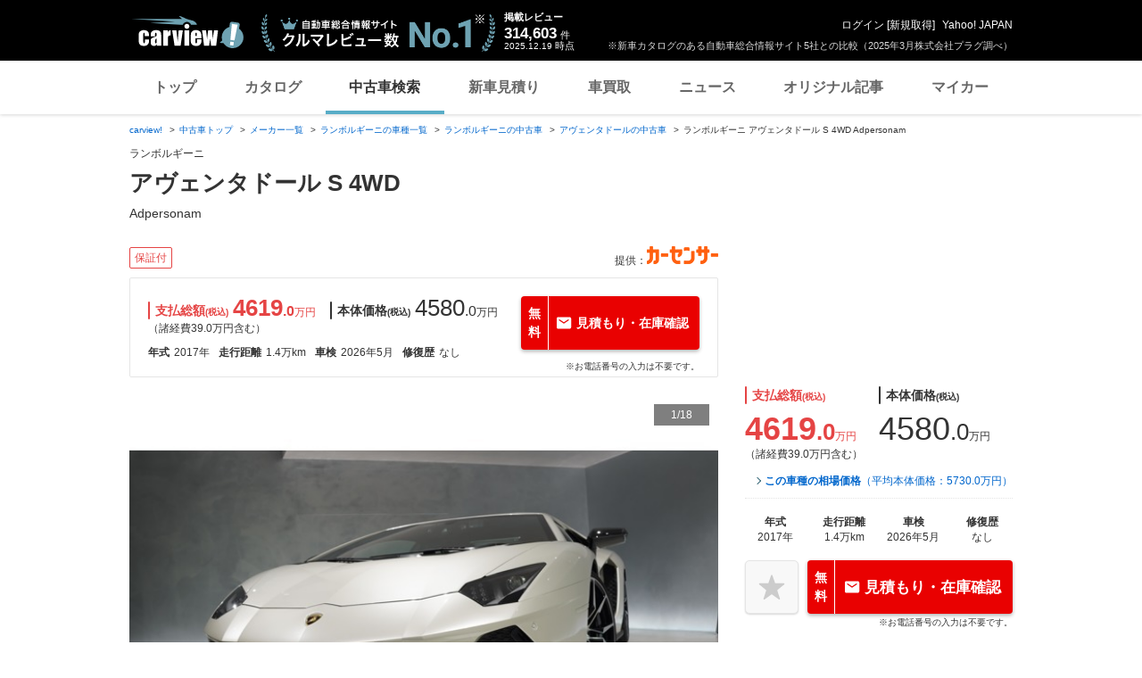

--- FILE ---
content_type: text/html;charset=UTF-8
request_url: https://ucar.carview.yahoo.co.jp/model/lamborghini/aventador/1208067232UA/
body_size: 30769
content:
<!DOCTYPE HTML PUBLIC "-//W3C//DTD HTML 4.01 Transitional//EN"
        "http://www.w3.org/TR/html4/loose.dtd">
<html lang="ja">
    <head>

        
    
    <script src="https://s.yimg.jp/images/ds/yas/ual-2.11.0.min.js"></script>
    <script>
        window.ualcmds = window.ualcmds || [];
        window.ual = window.ual || function() {
            ualcmds.push(arguments);
        };
        ual('config', 'token', '7ded0efc-cf54-4c85-a4cc-7441b2c52745');
        ual('hit', 'pageview', {
            service: 'carview',
            opttype: 'pc',
            content_id: '',
            id_type: '',
            nopv: false,
            mtestid: "",
            ss_join_id: '',
            ss_join_id_type: '',
        }, {flush: true,});

        window.addEventListener('pageshow', (event) => {
            if (event.persisted === true) {
                ual('hit', 'pageview', {
                    service: 'carview',
                    opttype: 'pc',
                    content_id: '',
                    id_type: '',
                    nopv: false,
                    mtestid: "",
                    ss_join_id: '',
                    ss_join_id_type: '',
                }, {flush: true,});
            }
        });
    </script>


    
    <script>
        let criteoData = {
            
            "pageName":"product",
            
            
            
            
            
            "item":"AU2327608021",
            
            
            "offer":"AU2327608021",
            
        }
    </script>


    
    <!-- Google Tag Manager -->
    <script>(function(w,d,s,l,i){w[l]=w[l]||[];w[l].push({'gtm.start':
    new Date().getTime(),event:'gtm.js'});var f=d.getElementsByTagName(s)[0],
    j=d.createElement(s),dl=l!='dataLayer'?'&l='+l:'';j.async=true;j.src=
    'https://www.googletagmanager.com/gtm.js?id='+i+dl;f.parentNode.insertBefore(j,f);
    })(window,document,'script','dataLayer','GTM-TZT4DCRL');</script>
    <!-- End Google Tag Manager -->


    <meta http-equiv="Content-Type" content="text/html; charset=utf-8">
    <meta http-equiv="X-UA-Compatible" content="IE=edge" />
    <link href="https://s.yimg.jp/images/carview/pc/css/cmn.css" rel="stylesheet" type="text/css" media="all" />
    <link href="https://s.yimg.jp/images/carview/pc/css/ucar.css" rel="stylesheet" type="text/css" media="all" />
    <link href="https://ai.yimg.jp/yui/jp/mh/pc/1.0.0/css/std.css" rel="stylesheet" type="text/css" media="all" />
    <link rel="icon" href="https://s.yimg.jp/images/carview/pc/images/cmn/favicon.ico">
    <title>ランボルギーニ アヴェンタドール S 4WD 2017年 1.4万キロ (東京都) サービスクリエイト - carview!</title>
    <meta name="description"
          content="ランボルギーニ アヴェンタドール S 4WD 2017年式 1.4万km Balloon White 2名人乗り 4WD ガソリン(ハイオク)車。(販売店舗：サービスクリエイト) LINEヤフーが運営する日本最大級の自動車総合情報サイト「carview!（カービュー）」。">
    <meta name="keywords" content="中古車,乗り換え,買い替え,自動車,車,クルマ,Yahoo!,carview,carview!,カービュー,LINEヤフー"><!-- TODO:キーワード追加 -->
    <meta name="google-site-verification" content="5QMm7pR97yFaAsx94TPPYO81Yt1-eZy7l3ncPf3OkaQ" />
    <link rel="canonical" href="https://ucar.carview.yahoo.co.jp/model/lamborghini/aventador/1208067232UA/"/>
    <script src="https://yads.c.yimg.jp/js/yads-async.js"></script>

    
    <script async src="https://s.yimg.jp/images/ds/yas/ya-1.6.2.min.js"></script>
    <script>
        let mtestid = "";
        window.yacmds = window.yacmds || [];
        window.ya = window.ya || function(){yacmds.push(arguments)};
        ya('init', '240050dcb53945e1bdd723346b774ab8', 'cb362952-cae3-4035-be8a-af979a5a9978');
        ya('hit', 'pageview,webPerformance', {
            mtestid: mtestid
        });

        window.addEventListener('pageshow', (event) => {
            if (event.persisted === true) {
                ya('hit', 'pageview,webPerformance', {
                    mtestid: mtestid
                });
            }
        });
    </script>


    
<script>
    (function(i,s,o,g,r,a,m){i['GoogleAnalyticsObject']=r;i[r]=i[r]||function(){
        (i[r].q=i[r].q||[]).push(arguments)},i[r].l=1*new Date();a=s.createElement(o),
        m=s.getElementsByTagName(o)[0];a.async=1;a.src=g;m.parentNode.insertBefore(a,m)
    })(window,document,'script','//www.google-analytics.com/analytics.js','ga');

    ga('create', 'UA-50879924-3', 'auto', {'allowLinker': true});
    ga('require', 'linker');
    ga('linker:autoLink', ['carviewform.yahoo.co.jp'] , true);
    ga('send', 'pageview');

    window.addEventListener('pageshow', (event) => {
        if (event.persisted === true) {
            ga('send', 'pageview');
        }
    });
</script>

<!-- GA4 -->
<script async src="https://www.googletagmanager.com/gtag/js?id=G-LKP6YGDEPH"></script>
<script>
    window.dataLayer = window.dataLayer || [];
    function gtag(){dataLayer.push(arguments);}
    gtag('js', new Date());

    gtag('config', 'G-LKP6YGDEPH', {
        'cookie_domain':window.location.hostname
    });

    window.addEventListener('pageshow', (event) => {
        if (event.persisted === true) {
            gtag('event', 'page_view');
        }
    });
</script>



    <script>
        let pageData = {
            miffy: {
                bucket_id: ""
            }
        };

        if(typeof criteoData != 'undefined'){
           Object.keys(criteoData).forEach(function (key) {
               if(typeof pageData != 'undefined') {
                   pageData[key] = criteoData[key];
               }
           });
        }
    </script>



        
        
    
    <meta property="og:title" content="ランボルギーニ アヴェンタドール S 4WD 2017年 1.4万キロ (東京都) サービスクリエイト - carview!" />
    <meta property="og:description" content="ランボルギーニ アヴェンタドール S 4WD 2017年式 1.4万km Balloon White 2名人乗り 4WD ガソリン(ハイオク)車。(販売店舗：サービスクリエイト) LINEヤフーが運営する日本最大級の自動車総合情報サイト「carview!（カービュー）」。" />
    <meta property="og:type" content="website">
    <meta property="og:url" content="https://ucar.carview.yahoo.co.jp/model/lamborghini/aventador/1208067232UA/">
    <meta property="og:image" content="https://autos-pctr.c.yimg.jp/[base64]">
    <meta property="og:site_name" content="新車・中古車の自動車総合情報サイト【carview!】">
    <meta property="og:locale" content="ja_JP">

        
    <script>
        var dataLayer = dataLayer || [];
        dataLayer.push({
                           'PageType': 'Productpage',
                           'HashedEmail': '',
                           'ProductID': "AU2327608021"
                       });
    </script>

        <meta name="_csrf">
        <meta name="_csrf_mota" content="Ar4kRGkBfmBLl7BdFU77q9QToPJZd0eYjDbkciu-y88cgaQ-L2xfnJqkF6t6yYuzm_BjoAXS2GPCNwdzNTd9Hiu64bCgCj_GnC5oPEJU3BMa_JrdeR_xd8JfChqH12J4W6dF3nze">
    </head>
    <body class="yj990 carview-used">

    
    <!-- Google Tag Manager (noscript) -->
    <noscript>
        <iframe src="https://www.googletagmanager.com/ns.html?id=GTM-TZT4DCRL"
                      height="0" width="0" style="display:none;visibility:hidden"></iframe>
    </noscript>
    <!-- End Google Tag Manager (noscript) -->


        <!-- #wrapper/ -->
        <div id="wrapper">
            <div id="header">
    <span class="yjGuid"><a name="yjPagetop" id="yjPagetop"></a><img src="https://s.yimg.jp/yui/jp/tmpl/1.1.0/audionav.gif" width="1" height="1" alt="このページの先頭です"></span>
    <span class="yjSkip"><a href="#yjContentsStart"><img src="https://s.yimg.jp/yui/jp/tmpl/1.1.0/audionav.gif" alt="このページの本文へ" width="1" height="1" ></a></span>

    <div id="sh"><!--CustomLogger #sh-->
        <div class="header_common--wrapper">
            <div class="header_common">
                
                
                    <p class="header_common--logo">
                        
                        <a href="https://carview.yahoo.co.jp/">
                        
                        <img src="https://s.yimg.jp/images/carview/common/images/svg/logo_carview_white_large.svg" alt="carview!" width="130" height="36">
                        
                        </a>
                        
                    </p>
                
                
                    <div class="header_common--review_appeal">
                        <img src="https://s.yimg.jp/images/carview/pc/images/cmn/header_car-review_no1.png" alt="自動車総合情報サイト クルマレビュー数 No.1" width="262" height="42">
                        <div class="header_common--review_appeal--note">※新車カタログのある自動車総合情報サイト5社との比較（2025年3月株式会社プラグ調べ）</div>
                    </div>
                    <div class="header_common--review_number">
                        <div class="header_common--review_number--ttl">掲載レビュー</div>
                        <div class="header_common--review_number--count"><a href="https://carview.yahoo.co.jp/ncar/catalog/" data-cl-params="_cl_link:rvwlnk;"><p>314,603</p><div class="size_small">件</div></a></div>
                        <div class="header_common--review_number--time"><time>2025.12.19</time>時点</div>
                    </div>
                    <div class="header_common--user_info">
                        <div class="header_common--user_info--name"><a href="https://login.yahoo.co.jp/config/login?.src=auto&amp;.done=https%3A%2F%2Fucar.carview.yahoo.co.jp%2Fmodel%2Flamborghini%2Faventador%2F1208067232UA%2F">ログイン</a> [<a href="https://account.edit.yahoo.co.jp/registration?.src=www&amp;.done=https%3A%2F%2Fucar.carview.yahoo.co.jp%2Fmodel%2Flamborghini%2Faventador%2F1208067232UA%2F">新規取得</a>]</div>
                        
                        <div class="header_common--user_info--ylogo"><a href="https://www.yahoo.co.jp/">Yahoo! JAPAN</a></div>
                    </div>
                
            </div>
        </div>
    </div><!--ULT /#sh-->

    
        <div id="h_nav"><!--ULT #h_nav-->
            <div class="global_nav_wrapper">
                <nav class="global_nav">
                    <a class="global_nav--item" data-cl-params="_cl_link:top;" href="https://carview.yahoo.co.jp/" data-cl_cl_index="1">トップ</a>
                    <a class="global_nav--item" data-cl-params="_cl_link:ctl;" href="https://carview.yahoo.co.jp/ncar/catalog/" data-cl_cl_index="2">カタログ</a>
                    <a class="global_nav--item is-current" data-cl-params="_cl_link:ucr;" href="https://ucar.carview.yahoo.co.jp/" data-cl_cl_index="3">中古車検索</a>
                    <a class="global_nav--item" data-cl-params="_cl_link:estm;" href="https://carviewform.yahoo.co.jp/newcar/?utm_source=carview&amp;utm_medium=referral&amp;utm_campaign=cv_glonavi_pc&amp;src=cv_glonavi_pc" data-cl_cl_index="4">新車見積り</a>
                    <a class="global_nav--item" data-cl-params="_cl_link:asmt;" href="https://kaitori.carview.co.jp/?src=yahooautos_kaitori_glonavi_pc" data-cl_cl_index="5">車買取</a>
                    <a class="global_nav--item" data-cl-params="_cl_link:news;" href="https://carview.yahoo.co.jp/news/" data-cl_cl_index="6">ニュース</a>
                    <a class="global_nav--item" data-cl-params="_cl_link:art;" href="https://carview.yahoo.co.jp/article/" data-cl_cl_index="7">オリジナル記事</a>
                    <a class="global_nav--item" data-cl-params="_cl_link:myc;" href="https://mycar.yahoo.co.jp/" data-cl_cl_index="8">マイカー</a>
                </nav>
            </div>

        </div><!--ULT /#h_nav-->
    
</div><!--/#header-->


            <!-- EMG/ -->
            <div id="emg">
                <script defer src="https://s.yimg.jp/images/templa/mhdemg/v2/templa.min.js"></script>
<script>
    window.addEventListener('DOMContentLoaded', function () {
        if (typeof YAHOO !== 'undefined' && typeof YAHOO.JP !== 'undefined' && typeof YAHOO.JP.templa.EMG !== 'undefined' && typeof YAHOO.JP.templa.EMG.load !== 'undefined') {
            YAHOO.JP.templa.EMG.load({
                device_id: 'pc',
                disable_emg1: false,
                disable_emg2: false,
                disable_emg3: false
            });
        }
    }, false);
</script>
<div id="TEMPLA_EMG"></div>
            </div>
            <!-- /EMG -->

            
    <noscript>
        <!--#cmnAnnounce/-->
        <div id="cmnAnnounce">
            <div class="jsOff">
                <p class="st01">現在JavaScriptが無効になっています。Carview!のすべての機能を利用するためには、JavaScriptの設定を有効にしてください。</p>
                <p class="st02">JavaScriptの設定を変更する方法は<a href="https://support.yahoo-net.jp/noscript">こちら</a>。</p>
            </div>
        </div>
        <!--/#cmnAnnounce-->
    </noscript>

            <!-- #contents/ -->
            <div id="contents">

                <div id="bclst_ucar"><!--ULT #bclst_ucar-->
                    <div>
    <div id="yjContentsHeader">
        <div id="yjBreadcrumbs" class="breadcrumbs">
            <ul>
                <li>
                    <a href="https://carview.yahoo.co.jp/">carview!</a>
                </li>
                
                    <li>
                        <a href="/">中古車トップ</a>
                    </li>
                    
                
                    <li>
                        <a href="/model/">メーカー一覧</a>
                    </li>
                    
                
                    <li>
                        <a href="/model/lamborghini/">ランボルギーニの車種一覧</a>
                    </li>
                    
                
                    <li>
                        <a href="/search/?brand=LG">ランボルギーニの中古車</a>
                    </li>
                    
                
                    <li>
                        <a href="/model/lamborghini/aventador/">アヴェンタドールの中古車</a>
                    </li>
                    
                
                    
                    <li>ランボルギーニ アヴェンタドール S 4WD Adpersonam</li>
                
            </ul>
        </div><!--/#yjBreadcrumbs-->
    </div><!--/#yjContentsHeader-->
</div>

                </div><!--ULT /#bclst_ucar-->
                <!-- #ldjson meta -->
                
    <script type="application/ld+json">
        {
  "@context" : "http://schema.org",
  "@type" : "BreadcrumbList",
  "itemListElement" : [ {
    "@type" : "ListItem",
    "position" : 1,
    "item" : {
      "@id" : "https://carview.yahoo.co.jp",
      "name" : "carview!"
    }
  }, {
    "@type" : "ListItem",
    "position" : 2,
    "item" : {
      "@id" : "https://ucar.carview.yahoo.co.jp/",
      "name" : "中古車トップ"
    }
  }, {
    "@type" : "ListItem",
    "position" : 3,
    "item" : {
      "@id" : "https://ucar.carview.yahoo.co.jp/model/",
      "name" : "メーカー一覧"
    }
  }, {
    "@type" : "ListItem",
    "position" : 4,
    "item" : {
      "@id" : "https://ucar.carview.yahoo.co.jp/model/lamborghini/",
      "name" : "ランボルギーニの車種一覧"
    }
  }, {
    "@type" : "ListItem",
    "position" : 5,
    "item" : {
      "@id" : "https://ucar.carview.yahoo.co.jp/search/?brand=LG",
      "name" : "ランボルギーニの中古車"
    }
  }, {
    "@type" : "ListItem",
    "position" : 6,
    "item" : {
      "@id" : "https://ucar.carview.yahoo.co.jp/model/lamborghini/aventador/",
      "name" : "アヴェンタドールの中古車"
    }
  }, {
    "@type" : "ListItem",
    "position" : 7,
    "item" : {
      "@id" : "https://ucar.carview.yahoo.co.jp/model/lamborghini/aventador/1208067232UA/",
      "name" : "ランボルギーニ アヴェンタドール S 4WD Adpersonam"
    }
  } ]
}
    </script>

                <!-- /#ldjson meta -->

                
    <!-- 追従車種情報/ -->
    <div class="ucar_detail--price_estimate ucar_detail--price_estimate-fixed js-ucar_detail_fixed"
         style="display: none;">
        <div class="ucar_detail--price_estimate--close">
            <div id="clse"><!-- UTL #clse -->
                <a href="javascript:;" class="ucar_detail--price_estimate--close--btn js-ucar_detail_del"
                   onclick="fixedUcarInfoDelFunc();">閉じる</a>
            </div><!-- UTL /#clse -->
        </div>
        <div class="ucar_detail--price_estimate--inner">
            <div class="ucar_detail--price_estimate--photo">
                <img src="https://autos-pctr.c.yimg.jp/[base64]" width="260"
                     height="195"
                     alt="ランボルギーニ　アヴェンタドールS　エクステリアカラー：Balloon White入庫しました。">
            </div>
            <div class="ucar_detail--price_estimate--price">
                <p class="ucar_detail--price_estimate--price--name">アヴェンタドール S 4WD Adpersonam</p>
                <div class="ucar_detail--price_estimate--price--inner">
                    <div class="ucar_detail--price_estimate--price--inner--main">
                        <div class="ucar_detail--price_estimate--price--block">
                            <dl class="ucar_detail--price_estimate--price--box ucar_detail--price_estimate-total_price">
                                <dt class="ucar_detail--price_estimate--price--box--ttl">支払総額
                                    <span class="size_small">(税込)</span>
                                </dt>
                                <dd class="ucar_detail--price_estimate--price--box--body">
                                    <span class="txt_strong">
                                        <span class="size_large">4619</span>
                                        .0
                                    </span>
                                    万円
                                </dd>
                                <dd class="ucar_detail--price_estimate--price--box--note">
                                    （諸経費39
                                    .0
                                    万円含む）
                                </dd>
                            </dl>
                            <dl class="ucar_detail--price_estimate--price--box">
                                <dt class="ucar_detail--price_estimate--price--box--ttl">本体価格
                                    <span class="size_small">(税込)</span>
                                </dt>
                                <dd class="ucar_detail--price_estimate--price--box--body">
                                    <span class="txt_normal">
                                        <span class="size_large">4580</span>
                                        .0
                                    </span>
                                    万円
                                </dd>
                            </dl>
                        </div>
                        <div class="ucar_detail--price_estimate--outline--block">
                            <dl class="ucar_detail--price_estimate--outline--box">
                                <dt class="ucar_detail--price_estimate--outline--box--ttl">年式</dt>
                                <dd class="ucar_detail--price_estimate--outline--box--body">2017年</dd>
                            </dl>
                            <dl class="ucar_detail--price_estimate--outline--box">
                                <dt class="ucar_detail--price_estimate--outline--box--ttl">走行距離</dt>
                                <dd class="ucar_detail--price_estimate--outline--box--body">1.4万km</dd>
                            </dl>
                            <dl class="ucar_detail--price_estimate--outline--box">
                                <dt class="ucar_detail--price_estimate--outline--box--ttl">車検</dt>
                                <dd class="ucar_detail--price_estimate--outline--box--body">2026年5月</dd>
                            </dl>
                            <dl class="ucar_detail--price_estimate--outline--box">
                                <dt class="ucar_detail--price_estimate--outline--box--ttl">修復歴</dt>
                                <dd class="ucar_detail--price_estimate--outline--box--body">なし</dd>
                            </dl>
                        </div>
                    </div>
                    <div class="ucar_detail--price_estimate--price--inner--btn">
                        <div class="ucar_detail--price_estimate--estimate">
                            <div class="estimate--btn--wrap">

                                <div class="estimate--btn">
                                    <div id="pestbtn"><!-- ULT #pestbtn -->
                                        <a href="javascript:;" ucar_id="AU2327608021" data-cl-params="_cl_module:pestbtn;_cl_link:_" id="estimate_btn" rel="nofollow"><span class="ico_free">無料</span><span class="btn_txt"><span class="ico_mail"></span>見積もり・在庫確認</span></a>
                                    </div><!-- ULT /#pestbtn -->
                                </div>
                                

                            </div>
                            <p class="ucar_detail--price_estimate--suppllement_txt">※お電話番号の入力は不要です。</p>
                            
                        </div>
                    </div>
                </div>
            </div>
        </div>
    </div>
    <!-- /追従車種情報 -->


                
    <a href="#modal-estimate" id="modal-estimate-open" class="btn-modal-open" style="display: none;"></a>
    <div id="modal-estimate" style="display: none;">
        <div class="ucar_detail--price_estimate--modal">
            <div class="ucar_detail--price_estimate--modal--ttl">このクルマが気になりましたか？簡単にお問合せができます！</div>
            <div class="ucar_detail--price_estimate--estimate">
                <div class="estimate--btn--wrap">
                    <div class="estimate--btn">
                        <a href="javascript:;" ucar_id="AU2327608021"><span class="btn_txt">お問い合わせはこちら</span></a>
                    </div>
                </div>
            </div>
        </div>
    </div>

    <script>
        // 見積もりリマインドモーダル存在チェックの変数セット（初期表示時false）
        let modalEstimate = false;

        // モーダルの表示条件を取得する
        const modalEstimateFlag = false;

        if(modalEstimateFlag) {
            // ページ描画後5秒経ったらリマインドモーダルを表示(画像拡大モーダル表示時を除く)
            setTimeout(function() {
                // モーダル表示のトリガーを引く（該当aタグをクリック動作させる）
                if ($('#zoom').is(':hidden')) {
                    $('#modal-estimate-open').trigger('click');
                }

                // 見積もりリマインドモーダル存在チェックにtrueを代入
                modalEstimate = true;
            }, 5000);
        }

        // モーダル表示チェック
        const modalEstimateCheck = setInterval(function () { // モーダル存在チェックのために100msecでsetInterval
            // 見積もりリマインドモーダルが表示されたら（存在チェックにtrueが代入されたら）
            if (modalEstimate === true) {
                // setIntervalの解除
                clearInterval(modalEstimateCheck);

                // モーダル内の見積もりボタンの変数セット
                const estimateBtn = $('.ybox-container').find('.ucar_detail--price_estimate--modal').find('.estimate--btn').find('a');

                // モーダル内のバツボタンの変数セット（.ybox-close'は汎用モジュールの一部なので、見積もりリマインドのと特定するために遠回しな書き方になっている）
                const estimateClose = $('.ucar_detail--price_estimate--modal').closest('.ybox-container').find('.ybox-close');

                // モーダル内の黒い背景の変数セット（.ybox-overlay'は汎用モジュールの一部なので、見積もりリマインドのと特定するために遠回しな書き方になっている）
                const estimateOverlay = $('.ucar_detail--price_estimate--modal').closest('.ybox-container').siblings('.ybox-overlay');

                // モーダル内のチェックボックス全チェック判定（デフォルトでチェック済みなのでtrue）
                let estimateCheckAll = true;

                // モーダル内の見積もりボタンクリック時
                estimateBtn.on('click', function () {
                    // モーダル内のチェックボックス全チェック判定がtrueだったらログ送信
                    if (estimateCheckAll === true) {
                        const linkData = [
                            {
                                _cl_module: 'popsnd',
                                module_links: [
                                    {
                                        _cl_link: '_'
                                    }
                                ]
                            }
                        ];
                        // ULT可視化用ログを飛ばす
                        customLoggerCore.logView(linkData, false);

                        // ULTクリックログを飛ばす
                        customLoggerCore.logClick(linkData[0]._cl_module, linkData[0].module_links[0]._cl_link, '1');

                        // モーダル存在判定をfalseにする
                        modalEstimate = false;
                    }
                });

                // モーダル内のバツボタンクリック時
                estimateClose.on('click', function () {
                    const linkData = [
                        {
                            _cl_module: 'popdlt',
                            module_links: [
                                {
                                    _cl_link: '_'
                                }
                            ]
                        }
                    ];
                    // ULT可視化用ログを飛ばす
                    customLoggerCore.logView(linkData, false);

                    // ULTクリックログを飛ばす
                    customLoggerCore.logClick(linkData[0]._cl_module, linkData[0].module_links[0]._cl_link, '1');

                    // モーダル存在判定をfalseにする
                    modalEstimate = false;
                });

                // モーダル内の黒い背景クリック時
                estimateOverlay.on('click', function () {
                    const linkData = [
                        {
                            _cl_module: 'outdlt',
                            module_links: [
                                {
                                    _cl_link: '_'
                                }
                            ]
                        }
                    ];
                    // ULT可視化用ログを飛ばす
                    customLoggerCore.logView(linkData, false);

                    // ULTのクリックログを飛ばす
                    customLoggerCore.logClick(linkData[0]._cl_module, linkData[0].module_links[0]._cl_link, '1');

                    // モーダル存在判定をfalseにする
                    modalEstimate = false;
                });

                // モーダル内のチェックボックス変更時
                $('.ybox-container').find('input[type="checkbox"]').on('change', function () {
                    // チェックボックスでチェックされてるものを取得
                    const cbCheckedLength = $('.ybox-container').find('input[type="checkbox"]:checked').length;

                    // モーダル内のチェックボックス判定
                    if (cbCheckedLength === 0) { // 全てチェックされてない時
                        // 見積もりボタンを遷移できないようにする
                        estimateBtn.hide();

                        // 注意テキストを表示
                        $('.inquiry_form--input_caution').show();

                        // モーダル内のチェックボックス全チェック判定をfalseにする
                        estimateCheckAll = false;
                    } else { // チェックされてたら
                        // 見積もりボタンを遷移できるようにする
                        estimateBtn.show();

                        // 注意テキストを非表示
                        $('.inquiry_form--input_caution').hide();

                        // モーダル内のチェックボックス全チェック判定をtrueにする
                        estimateCheckAll = true;
                    }
                });
            }
        }, 100);
    </script>



                <!-- #yjContentsBody/ -->
                <div id="yjContentsBody">
                    <span class="yjGuid"><a name="yjContentsStart" id="yjContentsStart"></a><img src="https://s.yimg.jp/yui/jp/tmpl/1.1.0/audionav.gif" alt="ここから本文です" width="1" height="1"></span>
                    <!-- #yjMain/ -->
                    <div id="yjMain" class="mg50b">

                        
    


                        

                        <!-- メーカー・モデル名/ -->
                        <div class="ucar_detail--property">
    <p class="ucar_detail--property--maker_name">ランボルギーニ</p>
    <h1 class="ucar_detail--property--ttl">アヴェンタドール S 4WD</h1>
    <p class="ucar_detail--property--description">Adpersonam</p>
</div>

                        <!-- /メーカー・モデル名 -->
                        <!-- 中古車タグ/ -->
                        <div class="ucar_detail--tag">
    
    <span class="ucar_detail--tag--item col_red">保証付</span>
    <span class="ucar_detail--tag--supplement">提供：<img src="https://s.yimg.jp/images/carview/pc/images/cmn/logo/logo_carsensor_80x20.png" alt="カーセンサー"></span>
</div>

                        <!-- /中古車タグ -->
                        <!-- 価格や見積もりボタン/ -->
                        <div class="ucar_detail--price_estimate ucar_detail--price_estimate-main_column">
    <div class="ucar_detail--price_estimate--price">
        <div class="ucar_detail--price_estimate--price--block">
            <dl class="ucar_detail--price_estimate--price--box ucar_detail--price_estimate-total_price">
                <dt class="ucar_detail--price_estimate--price--box--ttl">支払総額<span class="size_small">(税込)</span></dt>
                <dd class="ucar_detail--price_estimate--price--box--body"><span class="txt_strong"><span class="size_large">4619</span>.0</span>万円</dd>
                <dd class="ucar_detail--price_estimate--price--box--note">（諸経費39.0万円含む）</dd>
            </dl>
            <dl class="ucar_detail--price_estimate--price--box">
                <dt class="ucar_detail--price_estimate--price--box--ttl">本体価格<span class="size_small">(税込)</span></dt>
                <dd class="ucar_detail--price_estimate--price--box--body"><span class="txt_normal"><span class="size_large">4580</span>.0</span>万円</dd>
            </dl>
        </div>
        <div class="ucar_detail--price_estimate--outline--block">
            <dl class="ucar_detail--price_estimate--outline--box">
                <dt class="ucar_detail--price_estimate--outline--box--ttl">年式</dt>
                <dd class="ucar_detail--price_estimate--outline--box--body">2017年</dd>
            </dl>
            <dl class="ucar_detail--price_estimate--outline--box">
                <dt class="ucar_detail--price_estimate--outline--box--ttl">走行距離</dt>
                <dd class="ucar_detail--price_estimate--outline--box--body">1.4万km</dd>
            </dl>
            <dl class="ucar_detail--price_estimate--outline--box">
                <dt class="ucar_detail--price_estimate--outline--box--ttl">車検</dt>
                <dd class="ucar_detail--price_estimate--outline--box--body">2026年5月</dd>
            </dl>
            <dl class="ucar_detail--price_estimate--outline--box">
                <dt class="ucar_detail--price_estimate--outline--box--ttl">修復歴</dt>
                <dd class="ucar_detail--price_estimate--outline--box--body">なし</dd>
            </dl>
        </div>
        
    </div>
    <div class="ucar_detail--price_estimate--estimate">

        <div class="estimate--btn--wrap">
            <div class="estimate--btn">
                <div id="hdestbtn"><!--ULT #hdestbtn or ftestbtn-->
                    <a href="javascript:;" ucar_id="AU2327608021" data-cl-params="_cl_module:hdestbtn;_cl_link:_" id="estimate_btn" rel="nofollow"><span class="ico_free">無料</span><span class="btn_txt"><span class="ico_mail"></span>見積もり・在庫確認</span></a>
                </div><!--ULT #hdestbtn or ftestbtn-->
            </div>
            
        </div>
    </div>
    <p class="ucar_detail--price_estimate--suppllement_txt">※お電話番号の入力は不要です。</p>
    
</div>

                        <!-- /価格や見積もりボタン -->

                        <!-- 車両画像スライダー/ -->
                        <div id="img"><!--CustomLogger #img-->
                            <!-- メイン画像/ -->
                            <div class="ucar_cont--photo--main_img">
    <div class="ucar_cont--main_img--num">
    </div>
    <div class="ucar_cont--photo--main_img--list js-slick_ucar_cont js-zoom_photo--list js-zoom_photo--list-slick_all_photo">
        <div>
            <a href="#zoom_photo_ucar" class="ucar_cont--photo--main_img--list--link js-zoom_photo--btn cl-nofollow" role="button" data-cl-params="_cl_link:mainimg;" data-zoom_src="https://autos-pctr.c.yimg.jp/[base64]" data-zoom_alt="ランボルギーニ　アヴェンタドールS　エクステリアカラー：Balloon White入庫しました。">
                <img src="https://autos-pctr.c.yimg.jp/[base64]" width="640" height="480" alt="ランボルギーニ　アヴェンタドールS　エクステリアカラー：Balloon White入庫しました。">
            </a>
        </div>
        <div>
            <a href="#zoom_photo_ucar" class="ucar_cont--photo--main_img--list--link js-zoom_photo--btn cl-nofollow" role="button" data-cl-params="_cl_link:mainimg;" data-zoom_src="https://autos-pctr.c.yimg.jp/[base64]" data-zoom_alt="エクステリアのシャープなラインからのダイナミックさは、アヴェンタドールSの優雅さを際立たせるデザインと、サメのひれを思わせる形状をしたフロントラインが物語っております。">
                <img src="https://autos-pctr.c.yimg.jp/[base64]" width="640" height="480" alt="エクステリアのシャープなラインからのダイナミックさは、アヴェンタドールSの優雅さを際立たせるデザインと、サメのひれを思わせる形状をしたフロントラインが物語っております。">
            </a>
        </div>
        <div>
            <a href="#zoom_photo_ucar" class="ucar_cont--photo--main_img--list--link js-zoom_photo--btn cl-nofollow" role="button" data-cl-params="_cl_link:mainimg;" data-zoom_src="https://autos-pctr.c.yimg.jp/[base64]" data-zoom_alt="フロントラインからサイドへと流れる空気を無駄なくサイドダクトへ送り込むデザインに、アウターハンドルは突起せず、空気抵抗を抑えるように考えられたデザインですね。">
                <img src="https://autos-pctr.c.yimg.jp/[base64]" width="640" height="480" alt="フロントラインからサイドへと流れる空気を無駄なくサイドダクトへ送り込むデザインに、アウターハンドルは突起せず、空気抵抗を抑えるように考えられたデザインですね。">
            </a>
        </div>
        <div>
            <a href="#zoom_photo_ucar" class="ucar_cont--photo--main_img--list--link js-zoom_photo--btn cl-nofollow" role="button" data-cl-params="_cl_link:mainimg;" data-zoom_src="https://autos-pctr.c.yimg.jp/[base64]" data-zoom_alt="ランボルギーニの証でもあるシザードアに、カーボンファイバーモノコックを採用し、軽量化はもちろんのこと耐久性も向上しております。">
                <img src="https://autos-pctr.c.yimg.jp/[base64]" width="640" height="480" alt="ランボルギーニの証でもあるシザードアに、カーボンファイバーモノコックを採用し、軽量化はもちろんのこと耐久性も向上しております。">
            </a>
        </div>
        <div>
            <a href="#zoom_photo_ucar" class="ucar_cont--photo--main_img--list--link js-zoom_photo--btn cl-nofollow" role="button" data-cl-params="_cl_link:mainimg;" data-zoom_src="https://autos-pctr.c.yimg.jp/[base64]" data-zoom_alt="フロントリフターが装備されておりますので、急傾斜や段差を走行する際も安心して走行できます。">
                <img src="https://autos-pctr.c.yimg.jp/[base64]" width="640" height="480" alt="フロントリフターが装備されておりますので、急傾斜や段差を走行する際も安心して走行できます。">
            </a>
        </div>
        <div>
            <a href="#zoom_photo_ucar" class="ucar_cont--photo--main_img--list--link js-zoom_photo--btn cl-nofollow" role="button" data-cl-params="_cl_link:mainimg;" data-zoom_src="https://autos-pctr.c.yimg.jp/[base64]" data-zoom_alt="エクステリアカラーのBalloon Whiteに映えるブラックカラーの電動調整ドアミラー。全体的なバランスが崩れない配色だと感じてしまいます。">
                <img src="https://autos-pctr.c.yimg.jp/[base64]" width="640" height="480" alt="エクステリアカラーのBalloon Whiteに映えるブラックカラーの電動調整ドアミラー。全体的なバランスが崩れない配色だと感じてしまいます。">
            </a>
        </div>
        <div>
            <a href="#zoom_photo_ucar" class="ucar_cont--photo--main_img--list--link js-zoom_photo--btn cl-nofollow" role="button" data-cl-params="_cl_link:mainimg;" data-zoom_src="https://autos-pctr.c.yimg.jp/[base64]" data-zoom_alt="エアロダイナミクスボディの後部スポイラーは電動で3ポジションに変更可能となります。">
                <img src="https://autos-pctr.c.yimg.jp/[base64]" width="640" height="480" alt="エアロダイナミクスボディの後部スポイラーは電動で3ポジションに変更可能となります。">
            </a>
        </div>
        <div>
            <a href="#zoom_photo_ucar" class="ucar_cont--photo--main_img--list--link js-zoom_photo--btn cl-nofollow" role="button" data-cl-params="_cl_link:mainimg;" data-zoom_src="https://autos-pctr.c.yimg.jp/[base64]" data-zoom_alt="エキゾーストエンドの六角形のデザインは、リアのスタイリングをよりパワフルなデザインとし、リアディフューザーのダイナミクスさが際立つデザインとなります。">
                <img src="https://autos-pctr.c.yimg.jp/[base64]" width="640" height="480" alt="エキゾーストエンドの六角形のデザインは、リアのスタイリングをよりパワフルなデザインとし、リアディフューザーのダイナミクスさが際立つデザインとなります。">
            </a>
        </div>
        <div>
            <a href="#zoom_photo_ucar" class="ucar_cont--photo--main_img--list--link js-zoom_photo--btn cl-nofollow" role="button" data-cl-params="_cl_link:mainimg;" data-zoom_src="https://autos-pctr.c.yimg.jp/[base64]" data-zoom_alt="インテリアは、ランボルギーニのオーダーメイドプログラムのアド・ペルソナムで仕立てられた特別仕様のインテリアとなります。">
                <img src="https://autos-pctr.c.yimg.jp/[base64]" width="640" height="480" alt="インテリアは、ランボルギーニのオーダーメイドプログラムのアド・ペルソナムで仕立てられた特別仕様のインテリアとなります。">
            </a>
        </div>
        <div>
            <a href="#zoom_photo_ucar" class="ucar_cont--photo--main_img--list--link js-zoom_photo--btn cl-nofollow" role="button" data-cl-params="_cl_link:mainimg;" data-zoom_src="https://autos-pctr.c.yimg.jp/[base64]" data-zoom_alt="アド・ペルソナムで仕立てられたインテリアが、上品さ優雅さを際立たせております。Lamborghiniロゴもさりげなくお洒落です。">
                <img src="https://autos-pctr.c.yimg.jp/[base64]" width="640" height="480" alt="アド・ペルソナムで仕立てられたインテリアが、上品さ優雅さを際立たせております。Lamborghiniロゴもさりげなくお洒落です。">
            </a>
        </div>
        <div>
            <a href="#zoom_photo_ucar" class="ucar_cont--photo--main_img--list--link js-zoom_photo--btn cl-nofollow" role="button" data-cl-params="_cl_link:mainimg;" data-zoom_src="https://autos-pctr.c.yimg.jp/[base64]" data-zoom_alt="ステアリングに配置されているスイッチは、ドライビングを楽しむ中、視線を逸らさないように音声コントロールのスイッチが配置されてます。">
                <img src="https://autos-pctr.c.yimg.jp/[base64]" width="640" height="480" alt="ステアリングに配置されているスイッチは、ドライビングを楽しむ中、視線を逸らさないように音声コントロールのスイッチが配置されてます。">
            </a>
        </div>
        <div>
            <a href="#zoom_photo_ucar" class="ucar_cont--photo--main_img--list--link js-zoom_photo--btn cl-nofollow" role="button" data-cl-params="_cl_link:mainimg;" data-zoom_src="https://autos-pctr.c.yimg.jp/[base64]" data-zoom_alt="ディスプレイ画面は、グラフィックのデザインが見直された液晶を採用し、TFTインタラクティブディスプレイのインスルツルメントパネルなどの技術とLED照明により、視認性も向上しております。">
                <img src="https://autos-pctr.c.yimg.jp/[base64]" width="640" height="480" alt="ディスプレイ画面は、グラフィックのデザインが見直された液晶を採用し、TFTインタラクティブディスプレイのインスルツルメントパネルなどの技術とLED照明により、視認性も向上しております。">
            </a>
        </div>
        <div>
            <a href="#zoom_photo_ucar" class="ucar_cont--photo--main_img--list--link js-zoom_photo--btn cl-nofollow" role="button" data-cl-params="_cl_link:mainimg;" data-zoom_src="https://autos-pctr.c.yimg.jp/[base64]" data-zoom_alt="センター部分には、エンジンスタートスイッチの上部に4つのドライビングモードを選択できるスイッチがあり、4つ目となるEGOモードは、設定をカスタマイズできる自分だけのドライビング設定が可能となります。">
                <img src="https://autos-pctr.c.yimg.jp/[base64]" width="640" height="480" alt="センター部分には、エンジンスタートスイッチの上部に4つのドライビングモードを選択できるスイッチがあり、4つ目となるEGOモードは、設定をカスタマイズできる自分だけのドライビング設定が可能となります。">
            </a>
        </div>
        <div>
            <a href="#zoom_photo_ucar" class="ucar_cont--photo--main_img--list--link js-zoom_photo--btn cl-nofollow" role="button" data-cl-params="_cl_link:mainimg;" data-zoom_src="https://autos-pctr.c.yimg.jp/[base64]" data-zoom_alt="バックミラーは自動防眩しミラーとなります。YUPITERU Q-03の720°ドライブレコーダーも付いてます。">
                <img src="https://autos-pctr.c.yimg.jp/[base64]" width="640" height="480" alt="バックミラーは自動防眩しミラーとなります。YUPITERU Q-03の720°ドライブレコーダーも付いてます。">
            </a>
        </div>
        <div>
            <a href="#zoom_photo_ucar" class="ucar_cont--photo--main_img--list--link js-zoom_photo--btn cl-nofollow" role="button" data-cl-params="_cl_link:mainimg;" data-zoom_src="https://autos-pctr.c.yimg.jp/[base64]" data-zoom_alt="シザードアを開けるとカーテシ部分に、AVENTADORのロゴが配置されており、車内側には、インナーハンドルが配置されております。">
                <img src="https://autos-pctr.c.yimg.jp/[base64]" width="640" height="480" alt="シザードアを開けるとカーテシ部分に、AVENTADORのロゴが配置されており、車内側には、インナーハンドルが配置されております。">
            </a>
        </div>
        <div>
            <a href="#zoom_photo_ucar" class="ucar_cont--photo--main_img--list--link js-zoom_photo--btn cl-nofollow" role="button" data-cl-params="_cl_link:mainimg;" data-zoom_src="https://autos-pctr.c.yimg.jp/[base64]" data-zoom_alt="ガラスエンジンフードから覗くカーボンエンジンベイ、カーボンXフレームが、オプション装備させております。">
                <img src="https://autos-pctr.c.yimg.jp/[base64]" width="640" height="480" alt="ガラスエンジンフードから覗くカーボンエンジンベイ、カーボンXフレームが、オプション装備させております。">
            </a>
        </div>
        <div>
            <a href="#zoom_photo_ucar" class="ucar_cont--photo--main_img--list--link js-zoom_photo--btn cl-nofollow" role="button" data-cl-params="_cl_link:mainimg;" data-zoom_src="https://autos-pctr.c.yimg.jp/[base64]" data-zoom_alt="6.5リッターV型12気筒エンジンを搭載し、ランボルギーニの伝統とも言える4輪駆動を採用しております。">
                <img src="https://autos-pctr.c.yimg.jp/[base64]" width="640" height="480" alt="6.5リッターV型12気筒エンジンを搭載し、ランボルギーニの伝統とも言える4輪駆動を採用しております。">
            </a>
        </div>
        <div>
            <a href="#zoom_photo_ucar" class="ucar_cont--photo--main_img--list--link js-zoom_photo--btn cl-nofollow" role="button" data-cl-params="_cl_link:mainimg;" data-zoom_src="https://autos-pctr.c.yimg.jp/[base64]" data-zoom_alt="フロントDIONEシルバー20インチ鍛造アルミホイールに、リアはDIONEシルバー21インチ鍛造アルミホイールを装備し、カーボンセラミックブレーキを採用しております。">
                <img src="https://autos-pctr.c.yimg.jp/[base64]" width="640" height="480" alt="フロントDIONEシルバー20インチ鍛造アルミホイールに、リアはDIONEシルバー21インチ鍛造アルミホイールを装備し、カーボンセラミックブレーキを採用しております。">
            </a>
        </div>
    </div>
</div>

                            <!-- /メイン画像 -->
                            <!-- メイン画像キャプション/ -->
                            <div class="ucar_cont--img_caption">
    <div class="ucar_cont--img_caption--txt">ランボルギーニ　アヴェンタドールS　エクステリアカラー：Balloon White入庫しました。</div>
</div>

                            <!-- /メイン画像キャプション -->
                            <!-- 画像サムネイル/ -->
                            <div class="ucar_cont--photo--thumbs--wrapper">
    <div class="ucar_cont--photo--thumbs js-slick_ucar_cont_thumbnail">
        <div class="ucar_cont--photo--thumbs--item">
            <a href="javascript:void(0);" class="ucar_cont--photo--thumbs--item--link cl-nofollow" role="button" data-cl-params="_cl_link:thumblist;">
                <img src="https://autos-pctr.c.yimg.jp/[base64]" alt="ランボルギーニ　アヴェンタドールS　エクステリアカラー：Balloon White入庫しました。" width="79" height="59" loading="lazy">
            </a>
        </div>
        <div class="ucar_cont--photo--thumbs--item">
            <a href="javascript:void(0);" class="ucar_cont--photo--thumbs--item--link cl-nofollow" role="button" data-cl-params="_cl_link:thumblist;">
                <img src="https://autos-pctr.c.yimg.jp/[base64]" alt="エクステリアのシャープなラインからのダイナミックさは、アヴェンタドールSの優雅さを際立たせるデザインと、サメのひれを思わせる形状をしたフロントラインが物語っております。" width="79" height="59" loading="lazy">
            </a>
        </div>
        <div class="ucar_cont--photo--thumbs--item">
            <a href="javascript:void(0);" class="ucar_cont--photo--thumbs--item--link cl-nofollow" role="button" data-cl-params="_cl_link:thumblist;">
                <img src="https://autos-pctr.c.yimg.jp/[base64]" alt="フロントラインからサイドへと流れる空気を無駄なくサイドダクトへ送り込むデザインに、アウターハンドルは突起せず、空気抵抗を抑えるように考えられたデザインですね。" width="79" height="59" loading="lazy">
            </a>
        </div>
        <div class="ucar_cont--photo--thumbs--item">
            <a href="javascript:void(0);" class="ucar_cont--photo--thumbs--item--link cl-nofollow" role="button" data-cl-params="_cl_link:thumblist;">
                <img src="https://autos-pctr.c.yimg.jp/[base64]" alt="ランボルギーニの証でもあるシザードアに、カーボンファイバーモノコックを採用し、軽量化はもちろんのこと耐久性も向上しております。" width="79" height="59" loading="lazy">
            </a>
        </div>
        <div class="ucar_cont--photo--thumbs--item">
            <a href="javascript:void(0);" class="ucar_cont--photo--thumbs--item--link cl-nofollow" role="button" data-cl-params="_cl_link:thumblist;">
                <img src="https://autos-pctr.c.yimg.jp/[base64]" alt="フロントリフターが装備されておりますので、急傾斜や段差を走行する際も安心して走行できます。" width="79" height="59" loading="lazy">
            </a>
        </div>
        <div class="ucar_cont--photo--thumbs--item">
            <a href="javascript:void(0);" class="ucar_cont--photo--thumbs--item--link cl-nofollow" role="button" data-cl-params="_cl_link:thumblist;">
                <img src="https://autos-pctr.c.yimg.jp/[base64]" alt="エクステリアカラーのBalloon Whiteに映えるブラックカラーの電動調整ドアミラー。全体的なバランスが崩れない配色だと感じてしまいます。" width="79" height="59" loading="lazy">
            </a>
        </div>
        <div class="ucar_cont--photo--thumbs--item">
            <a href="javascript:void(0);" class="ucar_cont--photo--thumbs--item--link cl-nofollow" role="button" data-cl-params="_cl_link:thumblist;">
                <img src="https://autos-pctr.c.yimg.jp/[base64]" alt="エアロダイナミクスボディの後部スポイラーは電動で3ポジションに変更可能となります。" width="79" height="59" loading="lazy">
            </a>
        </div>
        <div class="ucar_cont--photo--thumbs--item">
            <a href="javascript:void(0);" class="ucar_cont--photo--thumbs--item--link cl-nofollow" role="button" data-cl-params="_cl_link:thumblist;">
                <img src="https://autos-pctr.c.yimg.jp/[base64]" alt="エキゾーストエンドの六角形のデザインは、リアのスタイリングをよりパワフルなデザインとし、リアディフューザーのダイナミクスさが際立つデザインとなります。" width="79" height="59" loading="lazy">
            </a>
        </div>
        <div class="ucar_cont--photo--thumbs--item">
            <a href="javascript:void(0);" class="ucar_cont--photo--thumbs--item--link cl-nofollow" role="button" data-cl-params="_cl_link:thumblist;">
                <img src="https://autos-pctr.c.yimg.jp/[base64]" alt="インテリアは、ランボルギーニのオーダーメイドプログラムのアド・ペルソナムで仕立てられた特別仕様のインテリアとなります。" width="79" height="59" loading="lazy">
            </a>
        </div>
        <div class="ucar_cont--photo--thumbs--item">
            <a href="javascript:void(0);" class="ucar_cont--photo--thumbs--item--link cl-nofollow" role="button" data-cl-params="_cl_link:thumblist;">
                <img src="https://autos-pctr.c.yimg.jp/[base64]" alt="アド・ペルソナムで仕立てられたインテリアが、上品さ優雅さを際立たせております。Lamborghiniロゴもさりげなくお洒落です。" width="79" height="59" loading="lazy">
            </a>
        </div>
        <div class="ucar_cont--photo--thumbs--item">
            <a href="javascript:void(0);" class="ucar_cont--photo--thumbs--item--link cl-nofollow" role="button" data-cl-params="_cl_link:thumblist;">
                <img src="https://autos-pctr.c.yimg.jp/[base64]" alt="ステアリングに配置されているスイッチは、ドライビングを楽しむ中、視線を逸らさないように音声コントロールのスイッチが配置されてます。" width="79" height="59" loading="lazy">
            </a>
        </div>
        <div class="ucar_cont--photo--thumbs--item">
            <a href="javascript:void(0);" class="ucar_cont--photo--thumbs--item--link cl-nofollow" role="button" data-cl-params="_cl_link:thumblist;">
                <img src="https://autos-pctr.c.yimg.jp/[base64]" alt="ディスプレイ画面は、グラフィックのデザインが見直された液晶を採用し、TFTインタラクティブディスプレイのインスルツルメントパネルなどの技術とLED照明により、視認性も向上しております。" width="79" height="59" loading="lazy">
            </a>
        </div>
        <div class="ucar_cont--photo--thumbs--item">
            <a href="javascript:void(0);" class="ucar_cont--photo--thumbs--item--link cl-nofollow" role="button" data-cl-params="_cl_link:thumblist;">
                <img src="https://autos-pctr.c.yimg.jp/[base64]" alt="センター部分には、エンジンスタートスイッチの上部に4つのドライビングモードを選択できるスイッチがあり、4つ目となるEGOモードは、設定をカスタマイズできる自分だけのドライビング設定が可能となります。" width="79" height="59" loading="lazy">
            </a>
        </div>
        <div class="ucar_cont--photo--thumbs--item">
            <a href="javascript:void(0);" class="ucar_cont--photo--thumbs--item--link cl-nofollow" role="button" data-cl-params="_cl_link:thumblist;">
                <img src="https://autos-pctr.c.yimg.jp/[base64]" alt="バックミラーは自動防眩しミラーとなります。YUPITERU Q-03の720°ドライブレコーダーも付いてます。" width="79" height="59" loading="lazy">
            </a>
        </div>
        <div class="ucar_cont--photo--thumbs--item">
            <a href="javascript:void(0);" class="ucar_cont--photo--thumbs--item--link cl-nofollow" role="button" data-cl-params="_cl_link:thumblist;">
                <img src="https://autos-pctr.c.yimg.jp/[base64]" alt="シザードアを開けるとカーテシ部分に、AVENTADORのロゴが配置されており、車内側には、インナーハンドルが配置されております。" width="79" height="59" loading="lazy">
            </a>
        </div>
        <div class="ucar_cont--photo--thumbs--item">
            <a href="javascript:void(0);" class="ucar_cont--photo--thumbs--item--link cl-nofollow" role="button" data-cl-params="_cl_link:thumblist;">
                <img src="https://autos-pctr.c.yimg.jp/[base64]" alt="ガラスエンジンフードから覗くカーボンエンジンベイ、カーボンXフレームが、オプション装備させております。" width="79" height="59" loading="lazy">
            </a>
        </div>
        <div class="ucar_cont--photo--thumbs--item">
            <a href="javascript:void(0);" class="ucar_cont--photo--thumbs--item--link cl-nofollow" role="button" data-cl-params="_cl_link:thumblist;">
                <img src="https://autos-pctr.c.yimg.jp/[base64]" alt="6.5リッターV型12気筒エンジンを搭載し、ランボルギーニの伝統とも言える4輪駆動を採用しております。" width="79" height="59" loading="lazy">
            </a>
        </div>
        <div class="ucar_cont--photo--thumbs--item">
            <a href="javascript:void(0);" class="ucar_cont--photo--thumbs--item--link cl-nofollow" role="button" data-cl-params="_cl_link:thumblist;">
                <img src="https://autos-pctr.c.yimg.jp/[base64]" alt="フロントDIONEシルバー20インチ鍛造アルミホイールに、リアはDIONEシルバー21インチ鍛造アルミホイールを装備し、カーボンセラミックブレーキを採用しております。" width="79" height="59" loading="lazy">
            </a>
        </div>
    </div>
</div>

                            <!-- /画像サムネイル -->
                        </div><!--CustomLogger /#img-->
                        <!-- /車両画像スライダー -->

                        <!-- フリーコメント/ -->
                        <div class="ucar_detail--freecomment"></div>
                        <!-- /フリーコメント -->
                        <!-- 基本スペック/ -->
                        <div class="ucar_detail--basic_spec">
    <h2 class="ttl--section">基本スペック</h2>
    <div class="ucar_detail--spec_tbl--wrapper mg20b">
        <table class="ucar_detail--spec_tbl">
            <tbody>
            <tr>
                <th class="w-160">年式</th>
                <td class="not_border-style">2017</td>
                <th class="w-160">排気量</th>
                <td>6500cc</td>
            </tr>
            <tr>
                <th class="w-160">走行距離</th>
                <td class="not_border-style">1.4万km</td>

                <th class="w-160">車検</th>
                <td>2026年5月</td>
            </tr>
            <tr>
                <th class="w-160">修復歴</th>
                <td class="not_border-style">修復歴なし</td>
                <th class="w-160">定期点検記録簿</th>
                <td>○</td>
            </tr>
            <tr>
                <th class="w-160">ワンオーナー</th>
                <td class="not_border-style">-</td>
                <th class="w-160">正規輸入車</th>
                <td>○</td>
            </tr>
            <tr>
                <th class="w-160">エンジン種別</th>
                <td class="not_border-style">ガソリン(ハイオク)</td>
                <th class="w-160">駆動方式</th>
                <td>4WD</td>
            </tr>
            <tr>
                <th class="w-160">過給機設定モデル</th>
                <td class="not_border-style">-</td>
                <th class="w-160">ミッション</th>
                <td>コラム7AT</td>
            </tr>
            <tr>
                <th class="w-160">ハンドル</th>
                <td class="not_border-style">左</td>
                <th class="w-160">乗車定員</th>
                <td>2名</td>
            </tr>
            <tr>
                <th class="w-160">ドア数</th>
                <td class="not_border-style">2枚</td>
                <th class="w-160">ボディタイプ</th>
                <td>クーペ・スポーツカー</td>
            </tr>
            <tr>
                <th class="w-160">色</th>
                <td class="not_border-style">Balloon White</td>
                <th class="w-160">禁煙車</th>
                <td>○</td>
            </tr>
            <tr>
                <th class="w-160">車台番号末尾</th>
                <td class="not_border-style">257</td>
                <th class="w-160">リサイクル</th>
                <td>
                    <div id="recycle"><!--ULT #recycle-->
                        <a href="https://support.yahoo-net.jp/PccCarview/s/article/H000008181" target="_blank" rel="nofollow noopner">リ済込<span class="ico--help"></span></a>
                    </div><!--ULT /#recycle-->
                </td>
            </tr>
            </tbody>
        </table>
    </div>
    <div class="ucar_detail--spec_tbl--wrapper">
        <table class="ucar_detail--spec_tbl">
            <tbody>
            <tr>
                <th class="w-160">法定整備</th>
                <td class="align_left">法定整備付<br>法定12ヶ月点検付※貨物など一部車両は6ヶ月点検</td>
            </tr>
            <tr>
                <th class="w-160">保証</th>
                <td class="align_left">保証付<br>詳細については、販売店にご確認ください。<br>保証期間：3ヶ月<br>保証距離：3,000km</td>
            </tr>
            </tbody>
        </table>
    </div>
</div>

                        <!-- /基本スペック -->
                        <!-- 未ログイン時ログイン誘導テキスト/ -->
                        
                            <div class="signin_lead--block border-style">
    <p><a href="https://login.yahoo.co.jp/config/login?.src=auto&amp;.done=https%3A%2F%2Fucar.carview.yahoo.co.jp%2Fmodel%2Flamborghini%2Faventador%2F1208067232UA%2F" class="deco-under">Yahoo! JAPAN IDでログイン</a>するとお気に入りに登録や複数見積もりができるようになります。</p>
</div>

                        
                        <!-- /未ログイン時ログイン誘導テキスト -->
                        <!-- 新車時の基本情報/ -->
                        
                            <div class="ucar_detail--basic_info">
    <h2 class="ttl--section">新車時の基本情報</h2>
    <div class="ucar_detail--spec_tbl--wrapper">
        <table class="ucar_detail--spec_tbl">
            <thead>
            <tr>
                <th class="align_center">車体寸法（全長×全幅×全高）</th>
                <th class="align_center">燃料消費率</th>
                <th class="align_center">最小回転半径</th>
            </tr>
            </thead>
            <tbody>
            <tr>
                <td>4797×2030×1136mm</td>
                <td >-km/L（JC08モード走行）<br>-km/L（WLTCモード走行）</td>
                <td>ーm</td>
            </tr>
            </tbody>
        </table>
    </div>
</div>

                        
                        <!-- /新車時の基本情報 -->
                        
                        
                        <!-- 価格や見積もりボタン/ -->
                        <div class="ucar_detail--price_estimate ucar_detail--price_estimate-main_column display_stand_out">
    <div class="ucar_detail--price_estimate--price">
        <div class="ucar_detail--price_estimate--price--block">
            <dl class="ucar_detail--price_estimate--price--box ucar_detail--price_estimate-total_price">
                <dt class="ucar_detail--price_estimate--price--box--ttl">支払総額<span class="size_small">(税込)</span></dt>
                <dd class="ucar_detail--price_estimate--price--box--body"><span class="txt_strong"><span class="size_large">4619</span>.0</span>万円</dd>
                <dd class="ucar_detail--price_estimate--price--box--note">（諸経費39.0万円含む）</dd>
            </dl>
            <dl class="ucar_detail--price_estimate--price--box">
                <dt class="ucar_detail--price_estimate--price--box--ttl">本体価格<span class="size_small">(税込)</span></dt>
                <dd class="ucar_detail--price_estimate--price--box--body"><span class="txt_normal"><span class="size_large">4580</span>.0</span>万円</dd>
            </dl>
        </div>
        <div class="ucar_detail--price_estimate--outline--block">
            <dl class="ucar_detail--price_estimate--outline--box">
                <dt class="ucar_detail--price_estimate--outline--box--ttl">年式</dt>
                <dd class="ucar_detail--price_estimate--outline--box--body">2017年</dd>
            </dl>
            <dl class="ucar_detail--price_estimate--outline--box">
                <dt class="ucar_detail--price_estimate--outline--box--ttl">走行距離</dt>
                <dd class="ucar_detail--price_estimate--outline--box--body">1.4万km</dd>
            </dl>
            <dl class="ucar_detail--price_estimate--outline--box">
                <dt class="ucar_detail--price_estimate--outline--box--ttl">車検</dt>
                <dd class="ucar_detail--price_estimate--outline--box--body">2026年5月</dd>
            </dl>
            <dl class="ucar_detail--price_estimate--outline--box">
                <dt class="ucar_detail--price_estimate--outline--box--ttl">修復歴</dt>
                <dd class="ucar_detail--price_estimate--outline--box--body">なし</dd>
            </dl>
        </div>
        
    </div>
    <div class="ucar_detail--price_estimate--estimate">

        <div class="estimate--btn--wrap">
            <div class="estimate--btn">
                <div id="ftestbtn"><!--ULT #hdestbtn or ftestbtn-->
                    <a href="javascript:;" ucar_id="AU2327608021" data-cl-params="_cl_module:ftestbtn;_cl_link:_" id="estimate_btn" rel="nofollow"><span class="ico_free">無料</span><span class="btn_txt"><span class="ico_mail"></span>見積もり・在庫確認</span></a>
                </div><!--ULT #hdestbtn or ftestbtn-->
            </div>
            
        </div>
    </div>
    <p class="ucar_detail--price_estimate--suppllement_txt">※お電話番号の入力は不要です。</p>
    
</div>

                        <!-- /価格や見積もりボタン -->
                        <!-- 中古車情報注意書き/ -->
                        <div class="ucar_supplement-area">
    <div id="help">
        
        
        
            
            
                <p>※仕様・オプション・装備の詳細については各販売店にお問い合わせください。</p>
                <p>※当情報の内容は各販売店により予告なく変更されることがあります。また、(株)リクルートおよびLINEヤフー株式会社は当コンテンツの完全性、無誤謬性を保証するものではなく、当コンテンツに起因するいかなる損害の責も負いかねます。</p>
                <p>※コンテンツもしくはデータの全部または一部を無断で転写、転載、複製することを禁じます。</p>
            
            <div class="ucar_supplement--notes">
                <p class="ucar_supplement--notes--ttl ucar_supplement--no_indent">カーセンサーの支払総額は店頭乗り出し価格です</p>
                <div class="ucar_supplement--notes--body">
                    <p class="ucar_supplement--no_indent"><span class="txt_strong">支払総額（税込） ＝ 車両本体価格＋諸費用</span></p>
                    <p>※カーセンサーの支払総額は店頭納車を前提にしています。自宅への納車をご希望された場合などは、別途納車費用がかかります</p>
                    <p>※販売店の所在する所轄運輸支局以外で登録する際や、車の定置場所、登録月によって、手数料や税金の額が異なる場合があります。詳しくは販売店にお問合せください</p>
                    <p>※車検の切れた車両の場合、車検を取得するために必要な費用も含まれています</p>
                    <div class="ucar_supplement--notes--coution_case">
                        <p class="ucar_supplement--notes--coution_case--ttl ucar_supplement--no_indent">【ご注意】以下の場合などで支払総額が変わります</p>
                        <ul class="ucar_supplement--notes--coution_case--list">
                            <li class="ucar_supplement--notes--coution_case--list--item">自宅などの指定の場所へ陸送納車を希望する場合</li>
                            <li class="ucar_supplement--notes--coution_case--list--item">販売店所在地の所轄運輸支局以外で登録する場合</li>
                            <li class="ucar_supplement--notes--coution_case--list--item">商談～契約～登録の間に「登録月」がずれる場合<br>
                                （登録月が3月から4月にずれる場合は自動車税の額が大きく上がります）</li>
                        </ul>
                    </div>
                </div>
            </div>
        
        
            <div id="bcuclst"><!--ULT /#bcuclst-->
                <p class="ucar_supplement--all ucar_supplement--no_indent"><a href="/search/">中古車一覧に戻る</a></p>
            </div><!--ULT /#bcuclst-->
        
        <p class="mg10t align_right"><img src="https://s.yimg.jp/images/carview/pc/images/cmn/logo/logo_carsensor_80x20.png" width="80" height="20" alt="カーセンサー"></p>
    </div>
</div>
                        <!-- /中古車情報注意書き -->
                        <!-- 未ログイン時ログイン誘導テキスト/ -->
                        
                            <div class="signin_lead--block">
    <p><a href="https://login.yahoo.co.jp/config/login?.src=auto&amp;.done=https%3A%2F%2Fucar.carview.yahoo.co.jp%2Fmodel%2Flamborghini%2Faventador%2F1208067232UA%2F" class="deco-under">Yahoo! JAPAN IDでログイン</a>するとお気に入りに登録や複数見積もりができるようになります。</p>
</div>

                        
                        <!-- /未ログイン時ログイン誘導テキスト -->
                    </div>
                    <!-- /#yjMain -->

                    <!-- #yjSub/ -->
                    <div id="yjSub" class="mg50b">
                        <div id="ad-lrec"></div>
                        <!-- 価格や見積もりボタン/ -->
                        <div class="ucar_detail--price_estimate">
    <div class="ucar_detail--price_estimate--price">
        <div class="ucar_detail--price_estimate--price--block">
            <dl class="ucar_detail--price_estimate--price--box ucar_detail--price_estimate-total_price">
                <dt class="ucar_detail--price_estimate--price--box--ttl">支払総額<span class="size_small">(税込)</span></dt>
                <dd class="ucar_detail--price_estimate--price--box--body"><span class="txt_strong"><span class="size_large">4619</span>.0</span>万円</dd>
                <dd class="ucar_detail--price_estimate--price--box--note">（諸経費39.0万円含む）</dd>
            </dl>
            <dl class="ucar_detail--price_estimate--price--box">
                <dt class="ucar_detail--price_estimate--price--box--ttl">本体価格<span class="size_small">(税込)</span></dt>
                <dd class="ucar_detail--price_estimate--price--box--body"><span class="txt_normal"><span class="size_large">4580</span>.0</span>万円</dd>
            </dl>
            <div class="ucar_detail--price_estimate--price--market_information">
                <div id="tpsouba"><!--ULT #tpsouba-->
                    <a href="/model/lamborghini/aventador/kakaku/year/"><span class="txt_strong">この車種の相場価格</span>（平均本体価格：5730.0万円）</a>
                </div><!--ULT #tpsouba-->
            </div>
        </div>

        
        <div class="ucar_detail--price_estimate--outline--block">
            <dl class="ucar_detail--price_estimate--outline--box">
                <dt class="ucar_detail--price_estimate--outline--box--ttl">年式</dt>
                <dd class="ucar_detail--price_estimate--outline--box--body">2017年</dd>
            </dl>
            <dl class="ucar_detail--price_estimate--outline--box">
                <dt class="ucar_detail--price_estimate--outline--box--ttl">走行距離</dt>
                <dd class="ucar_detail--price_estimate--outline--box--body">1.4万km</dd>
            </dl>
            <dl class="ucar_detail--price_estimate--outline--box">
                <dt class="ucar_detail--price_estimate--outline--box--ttl">車検</dt>
                <dd class="ucar_detail--price_estimate--outline--box--body">2026年5月</dd>
            </dl>
            <dl class="ucar_detail--price_estimate--outline--box">
                <dt class="ucar_detail--price_estimate--outline--box--ttl">修復歴</dt>
                <dd class="ucar_detail--price_estimate--outline--box--body">なし</dd>
            </dl>
        </div>
    </div>
    <div>
        <div class="ucar_detail--price_estimate--estimate">
            <div id="dtlinf" class="favorite--btn--wrap">

                <div class="favorite--btn">
                    <a ucar_id="AU2327608021" id="login" class="add_fav" href="#login-merit" name="addFav" data-cl-params="_cl_module:dtlinf;" rel="nofollow"><span class="ico_star"></span></a>
                </div>

                

                

            </div>
            <div id="tpestbtn" class="estimate--btn--wrap"><!--ULT #tpestbtn-->
                <div class="estimate--btn">
                    <a href="javascript:;" ucar_id="AU2327608021" id="estimate_btn" data-cl-params="_cl_module:tpestbtn;_cl_link:_" rel="nofollow"><span class="ico_free">無料</span><span class="btn_txt"><span class="ico_mail"></span>見積もり・在庫確認</span></a>
                </div>
                
            </div><!--ULT #tpestbtn-->
        </div>
    </div>
    <p class="ucar_detail--price_estimate--suppllement_txt">※お電話番号の入力は不要です。</p>
    
</div>

                        <!-- /価格や見積もりボタン -->
                        <!-- 店舗情報/ -->
                        <div class="ucar_detail--shop_info">
    <h2 class="ucar_detail--shop_info--ttl">店舗情報</h2>
    <div class="ucar_detail--shop_info--body">
        <div id="shpinf"><!--ULT #shpinf-->
            <div class="ucar_detail--shop_info--head">
                <h3 class="ucar_detail--shop_info--shop_name"><a href="/shop/tokyo/325053001/">サービスクリエイト</a></h3>
                <p class="ucar_detail--shop_info--inventory"><a href="/shop/tokyo/325053001/stock/">この店舗の中古車在庫一覧</a></p>
            </div>
            <div class="ucar_detail--shop_info--main">
                <dl class="ucar_detail--shop_info--box">
                    <dt class="ucar_detail--shop_info--box--ttl">住所</dt>
                    <dd class="ucar_detail--shop_info--box--body">
                        <p>東京都世田谷区奥沢5-38-8</p>
                        <p class="ucar_detail--shop_info--all"><a href="https://map.yahoo.co.jp/maps?type=scroll&amp;lat=35.60432698&amp;lon=139.66586096&amp;z=16&amp;mode=map&amp;pointer=on&amp;datum=wgs&amp;fa=ks&amp;home=on&amp;hlat=35.60432698&amp;hlon=139.66586096&amp;layout=&amp;ei=utf-8&amp;p=" target="_blank" rel="noopener">地図を見る（Yahoo!マップ）</a></p>
                    </dd>
                </dl>
                <dl class="ucar_detail--shop_info--box">
                    <dt class="ucar_detail--shop_info--box--ttl">営業時間</dt>
                    <dd class="ucar_detail--shop_info--box--body">
                        11:00〜19:00完全予約制
                    </dd>
                </dl>
            </div>
        </div><!--ULT /#shpinf-->
        <div id="cpninf"><!--ULT /#cpninf-->
            
        </div><!--ULT /#cpninf-->
    </div>
</div>

                        <!-- /店舗情報 -->
                        

                        <!-- 装備/ -->
                        <div class="ucar_detail--equipment">
    <h3 class="ttl--section">装備</h3>
    <ul class="ucar_detail--equipment--list">
        <li class="ucar_detail--equipment--list--item active">パワステ</li>
        <li class="ucar_detail--equipment--list--item active">パワーウィンドウ</li>
        <li class="ucar_detail--equipment--list--item active">エアコン/クーラー</li>
        <li class="ucar_detail--equipment--list--item">Wエアコン</li>
        <li class="ucar_detail--equipment--list--item active">キーレス</li>
        <li class="ucar_detail--equipment--list--item active">スマートキー</li>
        <li class="ucar_detail--equipment--list--item full-w active">カーナビ<br>-/-/HDD/-</li>
        <li class="ucar_detail--equipment--list--item">TV:-</li>
        <li class="ucar_detail--equipment--list--item">後席モニター</li>
        <li class="ucar_detail--equipment--list--item full-w">ミュージックプレイヤー接続可<br></li>
        <li class="ucar_detail--equipment--list--item active">ETC</li>
        <li class="ucar_detail--equipment--list--item">ベンチシート</li>
        <li class="ucar_detail--equipment--list--item">3列シート</li>
        <li class="ucar_detail--equipment--list--item">ウォークスルー</li>
        <li class="ucar_detail--equipment--list--item active">電動シート</li>
        <li class="ucar_detail--equipment--list--item">シートエアコン</li>
        <li class="ucar_detail--equipment--list--item active">シートヒーター</li>
        <li class="ucar_detail--equipment--list--item">フルフラットシート</li>
        <li class="ucar_detail--equipment--list--item">オットマン</li>
        <li class="ucar_detail--equipment--list--item active">本革シート</li>
        <li class="ucar_detail--equipment--list--item">アイドリングストップ</li>
        <li class="ucar_detail--equipment--list--item active">障害物センサー</li>
        <li class="ucar_detail--equipment--list--item">クルーズコントロール</li>
        <li class="ucar_detail--equipment--list--item active">ABS</li>
        <li class="ucar_detail--equipment--list--item active">横滑り防止装置</li>
        <li class="ucar_detail--equipment--list--item active">盗難防止装置</li>
        <li class="ucar_detail--equipment--list--item">衝突被害軽減ブレーキ</li>
        <li class="ucar_detail--equipment--list--item">パーキングアシスト</li>
        <li class="ucar_detail--equipment--list--item full-w active">エアバッグ<br>運転席/助手席/サイド/-</li>
        <li class="ucar_detail--equipment--list--item">LEDヘッドライト</li>
        <li class="ucar_detail--equipment--list--item active">ディスチャージドランプ</li>
        <li class="ucar_detail--equipment--list--item full-w active">カメラ<br>-/-/バック/-</li>
        <li class="ucar_detail--equipment--list--item">電動リアゲート</li>
        <li class="ucar_detail--equipment--list--item">サンルーフ</li>
        <li class="ucar_detail--equipment--list--item">フルエアロ</li>
        <li class="ucar_detail--equipment--list--item active">アルミホイール</li>
        <li class="ucar_detail--equipment--list--item">ローダウン</li>
        <li class="ucar_detail--equipment--list--item active">リフトアップ</li>
        <li class="ucar_detail--equipment--list--item">寒冷地仕様</li>
        <li class="ucar_detail--equipment--list--item">過給機設定モデル</li>
        <li class="ucar_detail--equipment--list--item full-w">スライドドア<br>-</li>
    </ul>
</div>

                        <!-- /装備 -->
                        <div class="mg10b">
                            <div class="wr" id="ad-right-bottom">
                            </div>
                        </div>
                    </div>
                    <!-- /#yjSub -->
                </div>
                <!-- /#yjContentsBody -->

                <!-- one_column--area/ -->
                <div class="one_column--area">
                    <!-- あなたにおすすめ中古車両（モデル）/ -->
                    <div class="car_thumbs_grid--area">
    <div id="areareco"><!--ULT #areareco-->
        <div class="ttl--section_wrap">
            <h2 class="ttl--section">あなたにおすすめの ランボルギーニ アヴェンタドール の中古車情報</h2>
            <p class="mg20b size_12">※表示価格はすべて支払総額(税込)です</p>
        </div>
        <ul class="car_thumbs_grid--list recommended-style">
            <li class="car_thumbs_grid--list--item">
                <a href="/model/lamborghini/aventador/6105792392UA/">
                    <span class="car_thumbs_grid--img"><img src="https://autos-pctr.c.yimg.jp/[base64]" width="300" height="250" alt=""></span>
                    <span class="car_thumbs_grid--name">ランボルギーニ アヴェンタドール SV 4WD</span>
                    <span class="car_thumbs_grid--address">東京都世田谷区</span>
                    <span class="car_thumbs_grid--price"><span class="col_red txt_strong">6589.0</span>万円</span>
                </a>
            </li>
            <li class="car_thumbs_grid--list--item">
                <a href="/model/lamborghini/aventador/7887954106UA/">
                    <span class="car_thumbs_grid--img"><img src="https://autos-pctr.c.yimg.jp/[base64]" width="300" height="250" alt=""></span>
                    <span class="car_thumbs_grid--name">ランボルギーニ アヴェンタドール LP780-4 ウルティメ 4WD</span>
                    <span class="car_thumbs_grid--address">東京都大田区</span>
                    <span class="car_thumbs_grid--price"><span class="col_red txt_strong">8100.0</span>万円</span>
                </a>
            </li>
            <li class="car_thumbs_grid--list--item">
                <a href="/model/lamborghini/aventador/1008213026UA/">
                    <span class="car_thumbs_grid--img"><img src="https://autos-pctr.c.yimg.jp/[base64]" width="300" height="250" alt=""></span>
                    <span class="car_thumbs_grid--name">ランボルギーニ アヴェンタドール S 4WD</span>
                    <span class="car_thumbs_grid--address">東京都目黒区</span>
                    <span class="car_thumbs_grid--price"><span class="col_red txt_strong">5070.0</span>万円</span>
                </a>
            </li>
            <li class="car_thumbs_grid--list--item">
                <a href="/model/lamborghini/aventador/9232648066UA/">
                    <span class="car_thumbs_grid--img"><img src="https://autos-pctr.c.yimg.jp/[base64]" width="300" height="250" alt=""></span>
                    <span class="car_thumbs_grid--name">ランボルギーニ アヴェンタドール SV 4WD</span>
                    <span class="car_thumbs_grid--address">東京都目黒区</span>
                    <span class="car_thumbs_grid--price"><span class="col_red txt_strong">7833.9</span>万円</span>
                </a>
            </li>
            <li class="car_thumbs_grid--list--item">
                <a href="/model/lamborghini/aventador/4598336036UA/">
                    <span class="car_thumbs_grid--img"><img src="https://autos-pctr.c.yimg.jp/[base64]" width="300" height="250" alt=""></span>
                    <span class="car_thumbs_grid--name">ランボルギーニ アヴェンタドール S 4WD</span>
                    <span class="car_thumbs_grid--address">東京都港区</span>
                    <span class="car_thumbs_grid--price"><span class="col_red txt_strong">4999.1</span>万円</span>
                </a>
            </li>
            
            
            
            
            
        </ul>
        <p class="car_thumbs_grid--all"><a href="/model/lamborghini/aventador/">ランボルギーニ アヴェンタドールの中古車情報をもっと見る</a></p>
    </div><!--ULT /#areareco-->
</div>
                    <!-- /あなたにおすすめ中古車両（モデル） -->
                    <!-- 人気車種（ボディスタイル）/ -->
                    <div class="car_thumbs_grid--area">
    <div id="bodyrnk"><!--ULT #bodyrnk-->
        <h2 class="ttl--section">クーペ・スポーツカーの人気車種</h2>
        <ul class="car_thumbs_grid--list recommended-style">
            <li class="car_thumbs_grid--list--item">
                <a href="/model/lamborghini/revuelto/">
                    <span class="car_thumbs_grid--img"><img src="https://autos-pctr.c.yimg.jp/[base64]" alt="ランボルギーニ レヴエルト"></span>
                    <span class="car_thumbs_grid--name">ランボルギーニ レヴエルト</span>
                    
                    
                        <span class="car_thumbs_grid--price">平均本体価格：<span class="col_red txt_strong">8112.0</span>万円</span>
                    
                    
                    
                        <span class="car_thumbs_grid--price">平均走行距離：<span class="col_red txt_strong">744</span>km</span>
                    
                </a>
            </li>
            <li class="car_thumbs_grid--list--item">
                <a href="/model/lamborghini/aventador/">
                    <span class="car_thumbs_grid--img"><img src="https://autos-pctr.c.yimg.jp/[base64]" alt="ランボルギーニ アヴェンタドール"></span>
                    <span class="car_thumbs_grid--name">ランボルギーニ アヴェンタドール</span>
                    
                    
                        <span class="car_thumbs_grid--price">平均本体価格：<span class="col_red txt_strong">5693.6</span>万円</span>
                    
                    
                    
                        <span class="car_thumbs_grid--price">平均走行距離：<span class="col_red txt_strong">11,706</span>km</span>
                    
                </a>
            </li>
            <li class="car_thumbs_grid--list--item">
                <a href="/model/lamborghini/huracan/">
                    <span class="car_thumbs_grid--img"><img src="https://autos-pctr.c.yimg.jp/[base64]" alt="ランボルギーニ ウラカン"></span>
                    <span class="car_thumbs_grid--name">ランボルギーニ ウラカン</span>
                    
                    
                        <span class="car_thumbs_grid--price">平均本体価格：<span class="col_red txt_strong">3406.4</span>万円</span>
                    
                    
                    
                        <span class="car_thumbs_grid--price">平均走行距離：<span class="col_red txt_strong">8,925</span>km</span>
                    
                </a>
            </li>
            <li class="car_thumbs_grid--list--item">
                <a href="/model/lamborghini/diablo/">
                    <span class="car_thumbs_grid--img"><img src="https://autos-pctr.c.yimg.jp/[base64]" alt="ランボルギーニ ディアブロ"></span>
                    <span class="car_thumbs_grid--name">ランボルギーニ ディアブロ</span>
                    
                    
                        <span class="car_thumbs_grid--price">平均本体価格：<span class="col_red txt_strong">4230.0</span>万円</span>
                    
                    
                    
                        <span class="car_thumbs_grid--price">平均走行距離：<span class="col_red txt_strong">26,417</span>km</span>
                    
                </a>
            </li>
            <li class="car_thumbs_grid--list--item">
                <a href="/model/lamborghini/gallardo/">
                    <span class="car_thumbs_grid--img"><img src="https://autos-pctr.c.yimg.jp/[base64]" alt="ランボルギーニ ガヤルド"></span>
                    <span class="car_thumbs_grid--name">ランボルギーニ ガヤルド</span>
                    
                    
                        <span class="car_thumbs_grid--price">平均本体価格：<span class="col_red txt_strong">1275.2</span>万円</span>
                    
                    
                    
                        <span class="car_thumbs_grid--price">平均走行距離：<span class="col_red txt_strong">32,033</span>km</span>
                    
                </a>
            </li>
        </ul>
    </div><!--ULT /#bodyrnk-->
</div>

                    <!-- /人気車種（ボディスタイル） -->
                    <!-- /閲覧履歴からおすすめ -->
                    <div id="recommendModule" class="car_thumbs_grid--area">
                        <div id="histreco"><!--ULT #histreco-->
                            <h2 id="recommendHead" class="ttl--section">この中古車を見た人は、こんな中古車も見ています</h2>
                            <div class="car_thumbs_grid--list_wrapper"></div>
                        </div><!--ULT /#histreco-->
                    </div>
                    <!-- /閲覧履歴からおすすめ -->
                    <!-- 愛車無料一括査定/ -->
                    
    <div class="assessment_common_main_wide_mod--wrapper ucar_top--section_wrapper mg60t">
        
    <div id="satei"><!--CustomLogger #satei-->
        <div class="assessment_common_main_wide_mod">
            <!-- 未ログイン時/ -->
            <div id="kaitoriInfo" class="assessment_common_main_wide_mod--head is-hidden">
                <div class="assessment_common_main_wide_mod--head--main is-hidden">
                    <h3 class="assessment_common_main_wide_mod--head--main--ttl">あなたの愛車、今いくら？</h3>
                    <p class="assessment_common_main_wide_mod--head--main--txt">
                        申込み<span class="txt_strong">最短3時間後</span>に<span class="txt_strong">最大20社</span>から<br>愛車の査定結果をWebでお知らせ！</p>
                    
                </div>
                <div class="assessment_common_main_wide_mod--head--imgs is-hidden">
                    <img src="https://s.yimg.jp/images/carview/pc/images/cmn/mota-guidelist-flow_main.png"
                         width="324" height="145" alt="あなたの愛車、今いくら？" loading="lazy">
                    
                </div>
            </div>
            <!-- /未ログイン時 -->
            <!-- マイカー情報表示/ -->
            <div id="userInfo" class="assessment_common_main_wide_mod--head assessment_common_main_wide_mod--head-mycar">
                <div class="assessment_common_main_wide_mod--head--main is-hidden">
                    <p id="userName" class="assessment_common_main_wide_mod--head--main--name"></p>
                    <h3 id="modelName" class="assessment_common_main_wide_mod--head--main--ttl"></h3>
                    <p class="assessment_common_main_wide_mod--head--main--txt">
                        申込み<span class="txt_strong">最短3時間後</span>に<span class="txt_strong">最大20社</span>から<br>愛車の査定結果をWebでお知らせ！</p>
                    
                </div>
                <div class="assessment_common_main_wide_mod--head--imgs is-hidden">
                    <img id="modelImage" width="324" height="145" alt="あなたの愛車、今いくら？" loading="lazy">
                </div>
            </div>
            <!-- /マイカー情報表示 -->
            <form class="assessment_common_main_wide_mod--body">
                <div class="assessment_common_main_wide_mod--body--main">
                    <div class="assessment_common_main_wide_mod--body--main--form">
                        <div class="assessment_common_main_wide_mod--body--main--form--section">
                            <div class="assessment_common_main_wide_mod--body--main--form--section--ttl">メーカー</div>
                            <div class="assessment_common_main_wide_mod--body--main--form--section--body">
                                <div class="assessment_common_main_wide_mod--body--main--form--section--body--select--wrapper">
                                    <select class="assessment_common_main_wide_mod--body--main--form--section--body--select"
                                            name="ddlMaker" id="ddlMaker">
                                        <option value="" selected>メーカーを選択</option>
                                    </select>
                                </div>
                            </div>
                        </div>
                        <div class="assessment_common_main_wide_mod--body--main--form--section">
                            <div class="assessment_common_main_wide_mod--body--main--form--section--ttl">モデル</div>
                            <div class="assessment_common_main_wide_mod--body--main--form--section--body">
                                <div class="assessment_common_main_wide_mod--body--main--form--section--body--select--wrapper">
                                    <select class="assessment_common_main_wide_mod--body--main--form--section--body--select"
                                            name="ddlModel" id="ddlModel">
                                        <option value="" selected>モデルを選択</option>
                                    </select>
                                </div>
                            </div>
                        </div>
                        <div class="assessment_common_main_wide_mod--body--main--form--section">
                            <div class="assessment_common_main_wide_mod--body--main--form--section--ttl">年式</div>
                            <div class="assessment_common_main_wide_mod--body--main--form--section--body">
                                <div class="assessment_common_main_wide_mod--body--main--form--section--body--select--wrapper">
                                    <select class="assessment_common_main_wide_mod--body--main--form--section--body--select"
                                            name="ddlYear" id="ddlYear">
                                        <option value="" selected>年式を選択</option>
                                    </select>
                                </div>
                            </div>
                        </div>
                        <div class="assessment_common_main_wide_mod--body--main--form--section">
                            <div class="assessment_common_main_wide_mod--body--main--form--section--ttl">走行距離</div>
                            <div class="assessment_common_main_wide_mod--body--main--form--section--body">
                                <div class="assessment_common_main_wide_mod--body--main--form--section--body--select--wrapper">
                                    <select class="assessment_common_main_wide_mod--body--main--form--section--body--select"
                                            name="ddlMileage" id="ddlMileage">
                                        <option value="" selected>走行距離を選択</option>
                                    </select>
                                </div>
                            </div>
                        </div>
                    </div>
                </div>
                <div class="assessment_common_main_wide_mod--body--btns">
                    <button type="button" id="AssessmentSubmitButton"
                            class="assessment_common_main_wide_mod--body--btns--submit"
                            data-cl-params="_cl_link:asmt_lnk;">見積りスタート</button>
                    <button type="button" id="AssessmentSubmitButtonMyCar"
                            class="assessment_common_main_wide_mod--body--btns--submit"
                            data-cl-params="_cl_link:myc_asmt_lnk;"
                            style="display: none;">見積りスタート</button>
                </div>
            </form>
        </div>
        <div id="kaitoriNote"
             class="assessment_common_main_wide_mod--note is-hidden">※1：本サービスで実施のアンケートより （回答期間：2023年6月〜2024年5月）</div>
        
        <div class="assessment_common_main_wide_mod--link">
            <ul class="assessment_common_main_wide_mod--link--list">
                
                    <li class="assessment_common_main_wide_mod--link--list--item">
                        <a href="https://kaitori.carview.co.jp/souba/lamborghini/aventador/?src=yahooautos_mainmodule_ucar_inmoduletext">
                            ランボルギーニアヴェンタドールの車買取相場を調べる
                        </a>
                    </li>
                
                <li class="assessment_common_main_wide_mod--link--list--item">
                    <a href="https://kaitori.carview.co.jp/guide/?src=yahooautos_mainmodule_ucar_inmoduletext">車買取査定の基礎知識</a>
                </li>
                <li class="assessment_common_main_wide_mod--link--list--item">
                    <a href="https://kaitori.carview.co.jp/article/?src=yahooautos_mainmodule_ucar_inmoduletext">車買取査定お役立ちガイド</a>
                </li>
            </ul>
        </div>
    </div><!--CustomLogger /#satei-->

    </div>

                    <!-- /愛車無料一括査定 -->
                    <!-- 広告adsqb/ -->
                    <div class="mg30t mg30b">
                        <div id="ad-sqb" class="mg10t"></div><!--ULT #sqb-->
                    </div>
                    <!-- /広告adsqb -->
                    <div id="bnr"><!--ULT #bnr-->
    <div class="one_column_banner--area">
        
            <a href="https://minkara.carview.co.jp/event/2025/michelin_cc3/?ur=pc" target="_blank">
                <img src="https://cvimg01cv.c.yimg.jp/cvmaterials/top/images/pr/pickup/1/03117.jpg?tm=250924174700" width="300" alt="もはやタイヤの二刀流 ミシュラン新作 クロスクライメート3/3スポーツ">
            </a>
        
            <a href="https://carview.yahoo.co.jp/article/detail/6ea9d8707ac9a378d2447460bfdd9dc113bea543/?ur=pc" target="_blank">
                <img src="https://cvimg01cv.c.yimg.jp/cvmaterials/top/images/pr/pickup/1/03145.jpg?tm=251210204736" width="300" alt="プロ級の艶と撥水 記事を読む">
            </a>
        
            <a href="https://minkara.carview.co.jp/" target="_blank">
                <img src="https://cvimg01cv.c.yimg.jp/cvmaterials/top/images/pr/pickup/1/02341.jpg?tm=230322182210" width="300" alt="日本最大級の車・自動車SNSみんカラ">
            </a>
        
            <a href="https://carview.yahoo.co.jp/article/detail/ff77a0d3d478144c00fa145e0aee4fefeb3e6d8c/?ur=pc" target="_blank">
                <img src="https://cvimg01cv.c.yimg.jp/cvmaterials/top/images/pr/pickup/1/03131.jpg?tm=251128102335" width="300" alt="中古車選びはトヨタが変える">
            </a>
        
            <a href="https://carview.yahoo.co.jp/article/detail/ced18f9db85775f6c98261529aca958e0c4bdc6f/?ur=pc" target="_blank">
                <img src="https://cvimg01cv.c.yimg.jp/cvmaterials/top/images/pr/pickup/1/03159.jpg?tm=251211175845" width="300" alt="その純正ナビ、本当に最適？答えは楽ナビ">
            </a>
        
            <a href="https://kaitori.bikebros.co.jp/alliance/?carview" target="_blank">
                <img src="https://cvimg01cv.c.yimg.jp/cvmaterials/top/images/pr/pickup/1/02279.png?tm=250610175358" width="300">
            </a>
        
    </div>
</div>
                </div>
                <!-- /one_column--area -->

                
    
    
        <script type="application/ld+json">
            {
                "@context": "https://schema.org/",
                "@type": "Product",
                "name": "ランボルギーニ アヴェンタドール S 4WD  Adpersonam",
                "image": "https://autos-pctr.c.yimg.jp/[base64]",
                "model": "アヴェンタドール",
                "url": "https://ucar.carview.yahoo.co.jp/model/lamborghini/aventador/1208067232UA/",
                "manufacturer": {
                    "@type": "Organization",
                    "name": "ランボルギーニ"
                },
                "category": "Used Car",
                "brand": {
                    "@type": "Thing",
                    "name": "ランボルギーニ"
                },
                "offers": {
                    "@type": "Offer",
                    "url": "https://ucar.carview.yahoo.co.jp/model/lamborghini/aventador/1208067232UA/",
                    "priceCurrency": "JPY",
                    "price": "45800000",
                    "itemCondition": "https://schema.org/UsedCondition",
                    "availability": "https://schema.org/InStock",
                    "seller": {
                        "@type": "Organization",
                        "name": "サービスクリエイト "
                    }
                },
                "description": "サービスクリエイトのランボルギーニアヴェンタドール S 4WD 2017年式 走行1.4万km 4580.0万円の中古車詳細ページです。ランボルギーニアヴェンタドールの他にもたくさんのクルマ情報を毎日更新。 -LINEヤフーが運営する自動車総合情報サイト【carview!】"
            }
        </script>
    


            </div>
            <!-- /#contents -->

            <!-- #footer/ -->
            <div id="footer">
                <div class="footer--top_link">
                    <div class="footer--top_link--inner">
                        <div id="bcklnk"><!--ULT #bcklnk-->
    <a href="/" class="footer--top_link--link">中古車を探す トップへ</a><!--
    --><a href="https://carview.yahoo.co.jp/" class="footer--top_link--link">carview![カービュー] - 自動車総合情報サイト　トップへ</a>
</div><!--ULT /#bcklnk-->
<div class="footer--top_link--pagetop">
    <div id="pg_top"><!--ULT #pg_top-->
        <a href="#header" class="scroll-a">page top</a>
    </div><!--ULT /#pg_top-->
</div>

                    </div>
                </div>
                <!-- カタログパンクズリスト/ -->
                <div id="bclst_catg"><!--ULT #bclst_catg-->
                    <div class="footer--breadcrumbs">
    
            <div class="footer--breadcrumbs--inner">
                <ul>
                    <li>
                        <a href="https://carview.yahoo.co.jp/">carview!</a>
                    </li>
                    
                        <li>
                            <a href="https://carview.yahoo.co.jp/ncar/catalog/">新車カタログ</a>
                        </li>
                        
                    
                        <li>
                            <a href="https://carview.yahoo.co.jp/ncar/catalog/lamborghini/">ランボルギーニ(LAMBORGHINI)</a>
                        </li>
                        
                    
                        <li>
                            <a href="https://carview.yahoo.co.jp/ncar/catalog/lamborghini/aventador/">アヴェンタドール</a>
                        </li>
                        
                    
                        <li>
                            <a href="/model/lamborghini/aventador/">アヴェンタドールの中古車</a>
                        </li>
                        
                    
                        
                        <li>ランボルギーニ アヴェンタドール S 4WD Adpersonam</li>
                    
                </ul>
            </div><!--/#yjBreadcrumbs-->
    
</div>


                    <!-- #ldjson meta -->
                    
                        
    <script type="application/ld+json">
        {
  "@context" : "http://schema.org",
  "@type" : "BreadcrumbList",
  "itemListElement" : [ {
    "@type" : "ListItem",
    "position" : 1,
    "item" : {
      "@id" : "https://carview.yahoo.co.jp",
      "name" : "carview!"
    }
  }, {
    "@type" : "ListItem",
    "position" : 2,
    "item" : {
      "@id" : "https://carview.yahoo.co.jp/ncar/catalog/",
      "name" : "新車カタログ"
    }
  }, {
    "@type" : "ListItem",
    "position" : 3,
    "item" : {
      "@id" : "https://carview.yahoo.co.jp/ncar/catalog/lamborghini/",
      "name" : "ランボルギーニ(LAMBORGHINI)"
    }
  }, {
    "@type" : "ListItem",
    "position" : 4,
    "item" : {
      "@id" : "https://carview.yahoo.co.jp/ncar/catalog/lamborghini/aventador/",
      "name" : "アヴェンタドール"
    }
  }, {
    "@type" : "ListItem",
    "position" : 5,
    "item" : {
      "@id" : "https://ucar.carview.yahoo.co.jp/model/lamborghini/aventador/",
      "name" : "アヴェンタドールの中古車"
    }
  }, {
    "@type" : "ListItem",
    "position" : 6,
    "item" : {
      "@id" : "https://ucar.carview.yahoo.co.jp/model/lamborghini/aventador/1208067232UA/",
      "name" : "ランボルギーニ アヴェンタドール S 4WD Adpersonam"
    }
  } ]
}
    </script>

                    
                    <!-- /#ldjson meta -->
                </div><!--ULT #bclst_ucar-->
                <!-- /カタログパンクズリスト -->
                <!-- 中古車メガフッター/ -->
<div class="footer_sitetree--area">
    <div class="footer_sitetree--area--inner">
        <div class="footer_sitetree--box w-small">
            <div id="ftbdytyp"><!--ULT #ftbdytyp-->
                <dl class="footer_sitetree--box--inner">
                    <dt class="footer_sitetree--box--ttl">ボディタイプから探す</dt>
                    <dd class="footer_sitetree--box--body">
                        <ul class="footer_sitetree--box--list">
                            <li class="footer_sitetree--box--list--item">
                                <a href="/body/S/">セダン</a>
                            </li>
                            <li class="footer_sitetree--box--list--item">
                                <a href="/body/M/">ミニバン</a>
                            </li>
                            <li class="footer_sitetree--box--list--item">
                                <a href="/body/D/">ハッチバック</a>
                            </li>
                            <li class="footer_sitetree--box--list--item">
                                <a href="/body/W/">ステーションワゴン</a>
                            </li>
                            <li class="footer_sitetree--box--list--item">
                                <a href="/body/hybrid/">ハイブリッド</a>
                            </li>
                            <li class="footer_sitetree--box--list--item">
                                <a href="/body/X/">SUV・クロカン</a>
                            </li>
                            <li class="footer_sitetree--box--list--item">
                                <a href="/body/C/">クーペ・スポーツカー</a>
                            </li>
                            <li class="footer_sitetree--box--list--item">
                                <a href="/body/O/">オープンカー</a>
                            </li>
                            <li class="footer_sitetree--box--list--item">
                                <a href="/body/K/">軽自動車</a>
                            </li>
                            <li class="footer_sitetree--box--list--item">
                                <a href="/body/N/">その他</a>
                            </li>
                        </ul>
                    </dd>
                </dl>
            </div><!--ULT /#ftbdytyp-->
        </div>
        <div class="footer_sitetree--box w-medium">
            <div id="ftucflt"><!--ULT #ftucflt-->
                <dl class="footer_sitetree--box--inner">
                    <dt class="footer_sitetree--box--ttl">メーカーから探す</dt>
                    <dd class="footer_sitetree--box--body footer_sitetree--box--body-side">
                        <ul class="footer_sitetree--box--list">
                            <li class="footer_sitetree--box--list--item">
                                <a href="/model/toyota/">トヨタ</a>
                            </li>
                            <li class="footer_sitetree--box--list--item">
                                <a href="/model/lexus/">レクサス</a>
                            </li>
                            <li class="footer_sitetree--box--list--item">
                                <a href="/model/nissan/">日産</a>
                            </li>
                            <li class="footer_sitetree--box--list--item">
                                <a href="/model/honda/">ホンダ</a>
                            </li>
                            <li class="footer_sitetree--box--list--item">
                                <a href="/model/mitsubishi/">三菱</a>
                            </li>
                            <li class="footer_sitetree--box--list--item">
                                <a href="/model/mazda/">マツダ</a>
                            </li>
                            <li class="footer_sitetree--box--list--item">
                                <a href="/model/subaru/">スバル</a>
                            </li>
                            <li class="footer_sitetree--box--list--item">
                                <a href="/model/suzuki/">スズキ</a>
                            </li>
                            <li class="footer_sitetree--box--list--item">
                                <a href="/model/daihatsu/">ダイハツ</a>
                            </li>
                            <li class="footer_sitetree--box--list--item">
                                <a href="/model/isuzu/">いすゞ</a>
                            </li>
                        </ul>
                    </dd>
                    <dd class="footer_sitetree--box--body footer_sitetree--box--body-side">
                        <ul class="footer_sitetree--box--list">
                            <li class="footer_sitetree--box--list--item">
                                <a href="/model/mercedes-benz/">メルセデス・ベンツ</a>
                            </li>
                            <li class="footer_sitetree--box--list--item">
                                <a href="/model/bmw/">BMW</a>
                            </li>
                            <li class="footer_sitetree--box--list--item">
                                <a href="/model/volkswagen/">フォルクスワーゲン</a>
                            </li>
                            <li class="footer_sitetree--box--list--item">
                                <a href="/model/audi/">アウディ</a>
                            </li>
                            <li class="footer_sitetree--box--list--item">
                                <a href="/model/mini/">ミニ</a>
                            </li>
                            <li class="footer_sitetree--box--list--item">
                                <a href="/model/porsche/">ポルシェ</a>
                            </li>
                            <li class="footer_sitetree--box--list--item">
                                <a href="/model/peugeot/">プジョー</a>
                            </li>
                            <li class="footer_sitetree--box--list--item">
                                <a href="/model/citroen/">シトロエン</a>
                            </li>
                            <li class="footer_sitetree--box--list--item">
                                <a href="/model/alfaromeo/">アルファ　ロメオ</a>
                            </li>
                            <li class="footer_sitetree--box--list--item">
                                <a href="/model/volvo/">ボルボ</a>
                            </li>
                        </ul>
                    </dd>
                </dl>
            </div><!--ULT /#ftucflt-->
        </div>
        <div class="footer_sitetree--box w-big">
            <div id="ftareflt"><!--ULT #ftareflt-->
                <dl class="footer_sitetree--box--inner">
                    <dt class="footer_sitetree--box--ttl">都道府県から探す</dt>
                    <dd class="footer_sitetree--box--body">
                        <ul class="footer_sitetree--box--list">
                            <li class="footer_sitetree--box--list--item">
                                <dl class="prefectures_list--list">
                                    <dt class="prefectures_list--ttl"><a href="/area/hokkaido-touhoku/">北海道・東北</a></dt>
                                    <dd class="prefectures_list--body">
                                        <a href="/area/hokkaido/">北海道</a>
                                        <a href="/area/aomori/">青森県</a>
                                        <a href="/area/iwate/">岩手県</a>
                                        <a href="/area/miyagi/">宮城県</a>
                                        <a href="/area/akita/">秋田県</a>
                                        <a href="/area/yamagata/">山形県</a>
                                        <a href="/area/fukushima/">福島県</a>
                                    </dd>
                                </dl>
                            </li>
                            <li class="footer_sitetree--box--list--item">
                                <dl class="prefectures_list--list">
                                    <dt class="prefectures_list--ttl"><a href="/area/kantou/">関東</a></dt>
                                    <dd class="prefectures_list--body">
                                        <a href="/area/tokyo/">東京都</a>
                                        <a href="/area/kanagawa/">神奈川県</a>
                                        <a href="/area/saitama/">埼玉県</a>
                                        <a href="/area/chiba/">千葉県</a>
                                        <a href="/area/ibaraki/">茨城県</a>
                                        <a href="/area/tochigi/">栃木県</a>
                                        <a href="/area/gunma/">群馬県</a>
                                        <a href="/area/yamanashi/">山梨県</a>
                                    </dd>
                                </dl>
                            </li>
                            <li class="footer_sitetree--box--list--item">
                                <dl class="prefectures_list--list">
                                    <dt class="prefectures_list--ttl"><a href="/area/sinetsu-hokuriku/">信越・北陸</a></dt>
                                    <dd class="prefectures_list--body">
                                        <a href="/area/niigata/">新潟県</a>
                                        <a href="/area/nagano/">長野県</a>
                                        <a href="/area/toyama/">富山県</a>
                                        <a href="/area/ishikawa/">石川県</a>
                                        <a href="/area/fukui/">福井県</a>
                                    </dd>
                                </dl>
                            </li>
                            <li class="footer_sitetree--box--list--item">
                                <dl class="prefectures_list--list">
                                    <dt class="prefectures_list--ttl"><a href="/area/toukai/">東海</a></dt>
                                    <dd class="prefectures_list--body">
                                        <a href="/area/aichi/">愛知県</a>
                                        <a href="/area/gifu/">岐阜県</a>
                                        <a href="/area/shizuoka/">静岡県</a>
                                        <a href="/area/mie/">三重県</a>
                                    </dd>
                                </dl>
                            </li>
                            <li class="footer_sitetree--box--list--item">
                                <dl class="prefectures_list--list">
                                    <dt class="prefectures_list--ttl"><a href="/area/kinki/">近畿</a></dt>
                                    <dd class="prefectures_list--body">
                                        <a href="/area/osaka/">大阪府</a>
                                        <a href="/area/hyogo/">兵庫県</a>
                                        <a href="/area/kyoto/">京都府</a>
                                        <a href="/area/shiga/">滋賀県</a>
                                        <a href="/area/nara/">奈良県</a>
                                        <a href="/area/wakayama/">和歌山県</a>
                                    </dd>
                                </dl>
                            </li>
                            <li class="footer_sitetree--box--list--item">
                                <dl class="prefectures_list--list">
                                    <dt class="prefectures_list--ttl"><a href="/area/chugoku/">中国</a></dt>
                                    <dd class="prefectures_list--body">
                                        <a href="/area/tottori/">鳥取県</a>
                                        <a href="/area/shimane/">島根県</a>
                                        <a href="/area/okayama/">岡山県</a>
                                        <a href="/area/hiroshima/">広島県</a>
                                        <a href="/area/yamaguchi/">山口県</a>
                                    </dd>
                                </dl>
                            </li>
                            <li class="footer_sitetree--box--list--item">
                                <dl class="prefectures_list--list">
                                    <dt class="prefectures_list--ttl"><a href="/area/shikoku/">四国</a></dt>
                                    <dd class="prefectures_list--body">
                                        <a href="/area/tokushima/">徳島県</a>
                                        <a href="/area/kagawa/">香川県</a>
                                        <a href="/area/ehime/">愛媛県</a>
                                        <a href="/area/kochi/">高知県</a>
                                    </dd>
                                </dl>
                            </li>
                            <li class="footer_sitetree--box--list--item">
                                <dl class="prefectures_list--list">
                                    <dt class="prefectures_list--ttl"><a href="/area/kyushu-okinawa/">九州・沖縄</a></dt>
                                    <dd class="prefectures_list--body">
                                        <a href="/area/fukuoka/">福岡県</a>
                                        <a href="/area/saga/">佐賀県</a>
                                        <a href="/area/nagasaki/">長崎県</a>
                                        <a href="/area/kumamoto/">熊本県</a>
                                        <a href="/area/oita/">大分県</a>
                                        <a href="/area/miyazaki/">宮崎県</a>
                                        <a href="/area/kagoshima/">鹿児島県</a>
                                        <a href="/area/okinawa/">沖縄県</a>
                                    </dd>
                                </dl>
                            </li>
                        </ul>
                    </dd>
                </dl>
            </div><!--ULT /#ftareflt-->
        </div>
    </div>
</div>
<!-- /中古車メガフッター -->

                
    <div id="sf"><!--CustomLogger #sf-->
    
    
        <!-- .footer_common_info フッター共通要素/ -->
        <div class="footer_common_info">
            <div class="footer_common_info--inner">
                <div class="footer_log">
                    <h2 class="footer_log_carview"><a href="https://carview.yahoo.co.jp" target="_blank" rel="noopener"><img src="https://s.yimg.jp/images/carview/common/images/svg/logo_carview_large.svg" width="145" height="41" alt="carview!" loading="lazy"></a></h2>
                    <ul class="footer_log_sns--list">
                        <li class="footer_log_sns--list--item ico--youtube"><a href="https://www.youtube.com/carview" target="_blank" rel="noopener"><img src="https://s.yimg.jp/images/carview/common/images/svg/ico_sns_youtube_gray.svg" width="33" height="33" alt="youtube" loading="lazy"></a></li>
                        <li class="footer_log_sns--list--item ico--x"><a href="https://twitter.com/carviewcojp" target="_blank" rel="noopener" aria-label="X（旧Twitter）"></a></li>
                        <li class="footer_log_sns--list--item ico--facebook"><a href="https://www.facebook.com/carview" target="_blank" rel="noopener"><img src="https://s.yimg.jp/images/carview/common/images/svg/ico_sns_facebook_gray.svg" width="33" height="33" alt="Facebook" loading="lazy"></a></li>
                    </ul>
                </div>
                <p class="footer_introduction">carview!（カービュー）はLINEヤフー株式会社が運営するクルマに関するあらゆる情報やサービスを提供するサイトです。<br>価格やスペックなどの公式情報から、ユーザーや専門家のリアルなレビューまで購入検討に役立つ情報を多く掲載しています。</p>

                <div class="footer_site_category footer_site_category-know">
                    <div class="footer_site_category--ttl">知る</div>
                    <ul class="footer_site_category--list">
                        <li class="footer_site_category--list--item"><a href="https://carview.yahoo.co.jp/ncar/catalog/">カタログ</a></li>
                        <li class="footer_site_category--list--item"><a href="https://carview.yahoo.co.jp/news/">ニュース</a></li>
                        <li class="footer_site_category--list--item"><a href="https://carview.yahoo.co.jp/article/">オリジナル記事</a></li>
                    </ul>
                </div>

                <div class="footer_site_category footer_site_category-buysell">
                    <div class="footer_site_category--ttl">買う・売る</div>
                    <ul class="footer_site_category--list">
                        <li class="footer_site_category--list--item"><a href="https://ucar.carview.yahoo.co.jp">中古車検索</a></li>
                        <li class="footer_site_category--list--item"><a href="https://carviewform.yahoo.co.jp/newcar/">新車見積り</a></li>
                        <li class="footer_site_category--list--item"><a href="https://kaitori.carview.co.jp/?src=yahooautos_glofooter">車買取</a></li>
                    </ul>
                </div>

                <div class="footer_site_category footer_site_category-enjoy">
                    <div class="footer_site_category--ttl">楽しむ</div>
                    <ul class="footer_site_category--list">
                        <li class="footer_site_category--list--item"><a href="https://mycar.yahoo.co.jp">マイカー</a></li>
                        <li class="footer_site_category--list--item"><a href="https://minkara.carview.co.jp">みんカラ</a></li>

                    </ul>
                </div>

                <div class="footer_site_category footer_site_category-service">
                    <div class="footer_site_category--ttl">サービス</div>
                    <ul class="footer_site_category--list">
                        <li class="footer_site_category--list--item"><a href="https://carview.yahoo.co.jp/about/">carview!について</a></li>
                        <li class="footer_site_category--list--item"><a href="https://www.lycorp.co.jp/ja/company/overview/">運営会社</a></li>
                        <li class="footer_site_category--list--item"><a href="https://carview.yahoo.co.jp/info/">お知らせ</a></li>
                        <li class="footer_site_category--list--item"><a href="https://www.lycorp.co.jp/ja/company/privacypolicy/">プライバシーポリシー</a></li>
                        <li class="footer_site_category--list--item"><a href="https://privacy.lycorp.co.jp/ja/">プライバシーセンター</a></li>
                        <li class="footer_site_category--list--item"><a href="https://www.lycorp.co.jp/ja/company/terms/">利用規約</a></li>
                        <li class="footer_site_category--list--item"><a href="https://www.lycorp.co.jp/ja/company/disclaimer/">免責事項</a></li>
                        <li class="footer_site_category--list--item"><a href="https://carview.yahoo.co.jp/about/policy/">コンテンツ制作ポリシー</a></li>
                        <li class="footer_site_category--list--item"><a href="https://carview.yahoo.co.jp/authors/">著者一覧</a></li>
                        <li class="footer_site_category--list--item"><a href="https://carview.yahoo.co.jp/sitemap/">サイトマップ</a></li>
                        <li class="footer_site_category--list--item"><a href="https://www.lycbiz.com/jp/">広告掲載について</a></li>
                        <li class="footer_site_category--list--item"><a href="https://service.carview.co.jp/satei/business/assess_standard/entry/">法人加盟店募集</a></li>
                        <li class="footer_site_category--list--item"><a href="https://support.yahoo-net.jp/voc/s/carview">ご意見・ご要望</a></li>
                        <li class="footer_site_category--list--item"><a href="https://support.yahoo-net.jp/PccCarview/s/">ヘルプ・お問い合わせ</a></li>
                    </ul>
                </div>
            </div>
        </div>
        <!-- /.footer_common_info フッター共通要素 -->
    

    
    

    
    

    
        <!-- .footer_other_medium 他媒体権利表記/ -->
        <div class="footer_other_medium">
            Copyright © 2025 Recruit Co., Ltd. All Rights Reserved. 
        </div>
        <!-- /.footer_other_medium 他媒体権利表記 -->
    
    <p>
        
        <small class="footer_copyright">
            © LY Corporation
        </small>
    </p>
</div><!--/ CustomLogger #sf-->


            </div>
            <!-- /#footer -->

        </div>
        <!-- /#wrapper -->

        <!-- .fixed--btn--pagetop/ -->
        <a href="#header" class="fixed--btn--pagetop scroll-a"></a>
        <!-- /.fixed--btn--pagetop -->

        
    <!-- SUZUKI評価モーダル/ -->
    <div id="modal-eval_suzuki" style="display: none;">
        <div class="certification_explanation">
            <dl class="certification_explanation--box">
                <dt class="certification_explanation--box--ttl">
                    S
                </dt>
                <dd class="certification_explanation--box--body">
                    <div class="certification_explanation--box--body--inner">
                        <p class="certification_explanation--box--txt">ほぼ新車の状態で、内外装、無傷・無補修の状態。新車登録後12ヶ月以内。走行1万km未満。</p>
                    </div>
                </dd>
            </dl>
            <dl class="certification_explanation--box">
                <dt class="certification_explanation--box--ttl">
                    6
                </dt>
                <dd class="certification_explanation--box--body">
                    <div class="certification_explanation--box--body--inner">
                        <p class="certification_explanation--box--txt">内外装、無傷・無補修の状態。新車登録後36ヶ月以内。走行3万km未満</p>
                    </div>
                </dd>
            </dl>
            <dl class="certification_explanation--box">
                <dt class="certification_explanation--box--ttl">
                    5
                </dt>
                <dd class="certification_explanation--box--body">
                    <div class="certification_explanation--box--body--inner">
                        <p class="certification_explanation--box--txt">目立たない傷・凹み等が少しありますが、概ね良好な状態。走行5万km未満</p>
                    </div>
                </dd>
            </dl>
            <dl class="certification_explanation--box">
                <dt class="certification_explanation--box--ttl">
                    4.5
                </dt>
                <dd class="certification_explanation--box--body">
                    <div class="certification_explanation--box--body--inner">
                        <p class="certification_explanation--box--txt">小さな傷・凹み、軽微な補修跡等があるが、そのまま加修せずに十分乗れる状態。走行10万km未満</p>
                    </div>
                </dd>
            </dl>
            <dl class="certification_explanation--box">
                <dt class="certification_explanation--box--ttl">
                    4
                </dt>
                <dd class="certification_explanation--box--body">
                    <div class="certification_explanation--box--body--inner">
                        <p class="certification_explanation--box--txt">目立つ傷・凹み等が少しあり、加修が必要と思われる箇所が数箇所ある状態。走行15万km未満</p>
                    </div>
                </dd>
            </dl>
            <dl class="certification_explanation--box">
                <dt class="certification_explanation--box--ttl">
                    3.5
                </dt>
                <dd class="certification_explanation--box--body">
                    <div class="certification_explanation--box--body--inner">
                        <p class="certification_explanation--box--txt">大小の加修を必要とする箇所が数ヶ所ある状態。又は外板②適用車。</p>
                    </div>
                </dd>
            </dl>
            <dl class="certification_explanation--box">
                <dt class="certification_explanation--box--ttl">
                    3
                </dt>
                <dd class="certification_explanation--box--body">
                    <div class="certification_explanation--box--body--inner">
                        <p class="certification_explanation--box--txt">大小の加修を必要とする箇所が多数ある状態。</p>
                    </div>
                </dd>
            </dl>
            <dl class="certification_explanation--box">
                <dt class="certification_explanation--box--ttl">
                    2
                </dt>
                <dd class="certification_explanation--box--body">
                    <div class="certification_explanation--box--body--inner">
                        <p class="certification_explanation--box--txt">加修を必要とする箇所が車両全体にある状態。</p>
                    </div>
                </dd>
            </dl>
            <dl class="certification_explanation--box">
                <dt class="certification_explanation--box--ttl">
                    1
                </dt>
                <dd class="certification_explanation--box--body">
                    <div class="certification_explanation--box--body--inner">
                        <p class="certification_explanation--box--txt">消火剤散布車・冠水車（歴車を含む）</p>
                    </div>
                </dd>
            </dl>
            <dl class="certification_explanation--box">
                <dt class="certification_explanation--box--ttl">
                    R
                </dt>
                <dd class="certification_explanation--box--body">
                    <div class="certification_explanation--box--body--inner">
                        <p class="certification_explanation--box--txt">修復歴車</p>
                    </div>
                </dd>
            </dl>
        </div>
    </div>
    <!-- /SUZUKI評価モーダル -->

    <!-- SUZUKI装内装モーダル/ -->
    <div id="modal-inout_suzuki" style="display: none;">
        <div class="certification_explanation">
            <dl class="certification_explanation--box certification_explanation--box-include_score">
                <dt class="certification_explanation--box--ttl">
                    外装
                </dt>
                <dd class="certification_explanation--box--body">
                    <div class="certification_explanation--box--body--inner">
                        <p class="certification_explanation--box--score">
              <span class="small_star_rate--box is-single">
                <span class="small_star_rate--symbol rate1"></span>
              </span>
                        </p>
                        <p class="certification_explanation--box--txt">補修の必要な目立つ損傷がないこと（自動で付与）</p>
                    </div>
                </dd>
            </dl>
            <dl class="certification_explanation--box certification_explanation--box-include_score">
                <dt class="certification_explanation--box--ttl">
                    内装
                </dt>
                <dd class="certification_explanation--box--body">
                    <div class="certification_explanation--box--body--inner">
                        <p class="certification_explanation--box--score">
              <span class="small_star_rate--box is-single">
                <span class="small_star_rate--symbol rate1"></span>
              </span>
                        </p>
                        <p class="certification_explanation--box--txt">キズやへこみ等は少ない、大変良好な状態です。</p>
                    </div>
                </dd>
            </dl>
        </div>
    </div>
    <!-- /SUZUKI外装内装モーダル -->

    <!-- V-CON評価モーダル/ -->
    <div id="modal-eval_vcon" style="display: none;">
        <div class="certification_explanation">
            <dl class="certification_explanation--box">
                <dt class="certification_explanation--box--ttl">
                    S
                </dt>
                <dd class="certification_explanation--box--body">
                    <div class="certification_explanation--box--body--inner">
                        <p class="certification_explanation--box--txt">ほぼ新車の状態で、内外装、無傷・無補修。新車登録後12ヶ月以内。走行1万km未満。</p>
                    </div>
                </dd>
            </dl>
            <dl class="certification_explanation--box">
                <dt class="certification_explanation--box--ttl">
                    6
                </dt>
                <dd class="certification_explanation--box--body">
                    <div class="certification_explanation--box--body--inner">
                        <p class="certification_explanation--box--txt">内外装、無傷・無補修。新車登録後36ヶ月以内。走行3万km未満</p>
                    </div>
                </dd>
            </dl>
            <dl class="certification_explanation--box">
                <dt class="certification_explanation--box--ttl">
                    5
                </dt>
                <dd class="certification_explanation--box--body">
                    <div class="certification_explanation--box--body--inner">
                        <p class="certification_explanation--box--txt">目立たない傷・凹み等が少しありますが、概ね良好な状態。走行5万km未満</p>
                    </div>
                </dd>
            </dl>
            <dl class="certification_explanation--box">
                <dt class="certification_explanation--box--ttl">
                    4.5
                </dt>
                <dd class="certification_explanation--box--body">
                    <div class="certification_explanation--box--body--inner">
                        <p class="certification_explanation--box--txt">小さな傷・凹み、軽微な補修跡等があるが、そのまま加修せずに十分乗れる状態。走行10万km未満</p>
                    </div>
                </dd>
            </dl>
            <dl class="certification_explanation--box">
                <dt class="certification_explanation--box--ttl">
                    4
                </dt>
                <dd class="certification_explanation--box--body">
                    <div class="certification_explanation--box--body--inner">
                        <p class="certification_explanation--box--txt">目立つ傷・凹み等が少しあり、加修が必要と思われる箇所が数箇所ある状態。走行15万km未満</p>
                    </div>
                </dd>
            </dl>
            <dl class="certification_explanation--box">
                <dt class="certification_explanation--box--ttl">
                    3.5
                </dt>
                <dd class="certification_explanation--box--body">
                    <div class="certification_explanation--box--body--inner">
                        <p class="certification_explanation--box--txt">大小の加修を必要とする箇所が数ヶ所ある状態。又は外板適用車。</p>
                    </div>
                </dd>
            </dl>
            <dl class="certification_explanation--box">
                <dt class="certification_explanation--box--ttl">
                    3
                </dt>
                <dd class="certification_explanation--box--body">
                    <div class="certification_explanation--box--body--inner">
                        <p class="certification_explanation--box--txt">大小の加修を必要とする箇所が多数ある状態。</p>
                    </div>
                </dd>
            </dl>
            <dl class="certification_explanation--box">
                <dt class="certification_explanation--box--ttl">
                    2
                </dt>
                <dd class="certification_explanation--box--body">
                    <div class="certification_explanation--box--body--inner">
                        <p class="certification_explanation--box--txt">加修を必要とする箇所が車両全体にある状態。</p>
                    </div>
                </dd>
            </dl>
            <dl class="certification_explanation--box">
                <dt class="certification_explanation--box--ttl">
                    1
                </dt>
                <dd class="certification_explanation--box--body">
                    <div class="certification_explanation--box--body--inner">
                        <p class="certification_explanation--box--txt">消火剤散布車・冠水車（歴車を含む）</p>
                    </div>
                </dd>
            </dl>
            <dl class="certification_explanation--box">
                <dt class="certification_explanation--box--ttl">
                    R
                </dt>
                <dd class="certification_explanation--box--body">
                    <div class="certification_explanation--box--body--inner">
                        <p class="certification_explanation--box--txt">修復歴車</p>
                    </div>
                </dd>
            </dl>
        </div>
    </div>
    <!-- /V-CON評価モーダル -->

    <!-- V-CON外装内装モーダル/ -->
    <div id="modal-inout_vcon" style="display: none;">
        <div class="certification_explanation">
            <dl class="certification_explanation--box certification_explanation--box-include_score">
                <dt class="certification_explanation--box--ttl">
                    外装
                </dt>
                <dd class="certification_explanation--box--body">
                    <div class="certification_explanation--box--body--inner">
                        <p class="certification_explanation--box--score">
              <span class="small_star_rate--box is-single">
                <span class="small_star_rate--symbol rate1"></span>
              </span>
                        </p>
                        <p class="certification_explanation--box--txt">補修の必要な目立つ損傷がないこと（自動で付与）</p>
                    </div>
                </dd>
            </dl>
            <dl class="certification_explanation--box certification_explanation--box-include_score">
                <dt class="certification_explanation--box--ttl">
                    内装
                </dt>
                <dd class="certification_explanation--box--body">
                    <div class="certification_explanation--box--body--inner">
                        <p class="certification_explanation--box--score">
              <span class="small_star_rate--box is-single">
                <span class="small_star_rate--symbol rate1"></span>
              </span>
                        </p>
                        <p class="certification_explanation--box--txt">キズやへこみ等は少ない、大変良好な状態です。</p>
                    </div>
                </dd>
            </dl>
        </div>
    </div>
    <!-- /V-CON外装内装モーダル -->

    <!-- トヨタ評価モーダル/ -->
    <div id="modal-eval_toyota" style="display: none;">
        <div class="certification_explanation">
            <dl class="certification_explanation--box">
                <dt class="certification_explanation--box--ttl">
                    S
                </dt>
                <dd class="certification_explanation--box--body">
                    <div class="certification_explanation--box--body--inner">
                        <p class="certification_explanation--box--txt">新車登録後1年未満、走行距離1万キロ以内で、ほぼ新車に近い状態です。</p>
                    </div>
                </dd>
            </dl>
            <dl class="certification_explanation--box">
                <dt class="certification_explanation--box--ttl">
                    6
                </dt>
                <dd class="certification_explanation--box--body">
                    <div class="certification_explanation--box--body--inner">
                        <p class="certification_explanation--box--txt">新車登録後3年未満、走行距離3万キロ以内で、U-Carとしては最高の状態です。</p>
                    </div>
                </dd>
            </dl>
            <dl class="certification_explanation--box">
                <dt class="certification_explanation--box--ttl">
                    5
                </dt>
                <dd class="certification_explanation--box--body">
                    <div class="certification_explanation--box--body--inner">
                        <p class="certification_explanation--box--txt">走行距離が5万キロ以内で、とてもきれいな状態です。</p>
                    </div>
                </dd>
            </dl>
            <dl class="certification_explanation--box">
                <dt class="certification_explanation--box--ttl">
                    4.5
                </dt>
                <dd class="certification_explanation--box--body">
                    <div class="certification_explanation--box--body--inner">
                        <p class="certification_explanation--box--txt">走行距離が10万キロ以内で、きれいな状態です。</p>
                    </div>
                </dd>
            </dl>
            <dl class="certification_explanation--box">
                <dt class="certification_explanation--box--ttl">
                    4
                </dt>
                <dd class="certification_explanation--box--body">
                    <div class="certification_explanation--box--body--inner">
                        <p class="certification_explanation--box--txt">キズ、へこみが少なく、全体的に良好な状態です。</p>
                    </div>
                </dd>
            </dl>
            <dl class="certification_explanation--box">
                <dt class="certification_explanation--box--ttl">
                    3.5
                </dt>
                <dd class="certification_explanation--box--body">
                    <div class="certification_explanation--box--body--inner">
                        <p class="certification_explanation--box--txt">キズ、へこみは若干ありますが、比較的良好な状態です。</p>
                    </div>
                </dd>
            </dl>
            <dl class="certification_explanation--box">
                <dt class="certification_explanation--box--ttl">
                    3
                </dt>
                <dd class="certification_explanation--box--body">
                    <div class="certification_explanation--box--body--inner">
                        <p class="certification_explanation--box--txt">多少気になるキズ、へこみなどがあります。</p>
                    </div>
                </dd>
            </dl>
            <dl class="certification_explanation--box">
                <dt class="certification_explanation--box--ttl">
                    2
                </dt>
            </dl>
            <dl class="certification_explanation--box">
                <dt class="certification_explanation--box--ttl">
                    1
                </dt>
                <dd class="certification_explanation--box--body">
                    <div class="certification_explanation--box--body--inner certification_explanation--box--inner-two_rows">
                        <p class="certification_explanation--box--txt">走行に支障がないキズ、へこみがあります。</p>
                    </div>
                </dd>
            </dl>
            <dl class="certification_explanation--box">
                <dt class="certification_explanation--box--ttl">
                    RA
                </dt>
                <dd class="certification_explanation--box--body">
                    <div class="certification_explanation--box--body--inner">
                        <p class="certification_explanation--box--txt">修復歴がありますが、修理・損傷が比較的軽度な状態です。</p>
                    </div>
                </dd>
            </dl>
            <dl class="certification_explanation--box">
                <dt class="certification_explanation--box--ttl">
                    R
                </dt>
                <dd class="certification_explanation--box--body">
                    <div class="certification_explanation--box--body--inner">
                        <p class="certification_explanation--box--txt">修復歴がありますが、走行に支障はありません。</p>
                    </div>
                </dd>
            </dl>
        </div>
    </div>
    <!-- /トヨタ評価モーダル -->

    <!-- トヨタ外装内装モーダル/ -->
    <div id="modal-inout_toyota" style="display: none;">
        <div class="certification_explanation">
            <dl class="certification_explanation--box certification_explanation--box-include_score">
                <dt class="certification_explanation--box--ttl">
                    外装
                </dt>
                <dd class="certification_explanation--box--body">
                    <div class="certification_explanation--box--body--inner">
                        <p class="certification_explanation--box--score">
                            A
                        </p>
                        <p class="certification_explanation--box--txt">補修の必要な目立つ損傷がないこと（自動で付与）</p>
                    </div>
                    <div class="certification_explanation--box--body--inner">
                        <p class="certification_explanation--box--score">
                            B
                        </p>
                        <p class="certification_explanation--box--txt">距離、年式相応の軽微なキズやへこみ等はあるものの、目立つものはほとんどない良好な状態です。</p>
                    </div>
                    <div class="certification_explanation--box--body--inner">
                        <p class="certification_explanation--box--score">
                            C
                        </p>
                        <p class="certification_explanation--box--txt">標準的に使用されていて、キズやへこみ等が若干あります。</p>
                    </div>
                    <div class="certification_explanation--box--body--inner">
                        <p class="certification_explanation--box--score">
                            D
                        </p>
                        <p class="certification_explanation--box--txt">やや目立つキズやへこみ等があります。</p>
                    </div>
                    <div class="certification_explanation--box--body--inner">
                        <p class="certification_explanation--box--score">
                            E
                        </p>
                        <p class="certification_explanation--box--txt">全体的にキズやへこみ等が複数あります。</p>
                    </div>
                </dd>
            </dl>
            <dl class="certification_explanation--box certification_explanation--box-include_score">
                <dt class="certification_explanation--box--ttl">
                    内装
                </dt>
                <dd class="certification_explanation--box--body">
                    <div class="certification_explanation--box--body--inner">
                        <p class="certification_explanation--box--score">
                            A
                        </p>
                        <p class="certification_explanation--box--txt">いたみ、汚れがほぼ無く、大変良好な状態です。</p>
                    </div>
                    <div class="certification_explanation--box--body--inner">
                        <p class="certification_explanation--box--score">
                            B
                        </p>
                        <p class="certification_explanation--box--txt">いたみ、汚れなどは少なく、全体的に良好な状態です。</p>
                    </div>
                    <div class="certification_explanation--box--body--inner">
                        <p class="certification_explanation--box--score">
                            C
                        </p>
                        <p class="certification_explanation--box--txt">標準的に使用されていて、気になる使用感やいたみが若干あります。</p>
                    </div>
                    <div class="certification_explanation--box--body--inner">
                        <p class="certification_explanation--box--score">
                            D
                        </p>
                        <p class="certification_explanation--box--txt">気になる使用感やいたみが複数あります。</p>
                    </div>
                    <div class="certification_explanation--box--body--inner">
                        <p class="certification_explanation--box--score">
                            E
                        </p>
                        <p class="certification_explanation--box--txt">部品交換等を必要とするいたみや汚れ等があります。</p>
                    </div>
                </dd>
            </dl>
        </div>
    </div>
    <!-- /トヨタ外装内装モーダル -->

    <!-- 日産評価モーダル/ -->
    <div id="modal-eval_nissan" style="display: none;">
        <div class="certification_explanation">
            <dl class="certification_explanation--box">
                <dt class="certification_explanation--box--ttl">
                    S
                </dt>
                <dd class="certification_explanation--box--body">
                    <div class="certification_explanation--box--body--inner">
                        <p class="certification_explanation--box--txt">新車登録後1年未満。走行距離1万キロ以内。ほぼ新車に近い状態です。</p>
                    </div>
                </dd>
            </dl>
            <dl class="certification_explanation--box">
                <dt class="certification_explanation--box--ttl">
                    6
                </dt>
                <dd class="certification_explanation--box--body">
                    <div class="certification_explanation--box--body--inner">
                        <p class="certification_explanation--box--txt">新車登録後3年未満。走行距離3万キロ以内。中古車としては最も良好な状態です。</p>
                    </div>
                </dd>
            </dl>
            <dl class="certification_explanation--box">
                <dt class="certification_explanation--box--ttl">
                    5
                </dt>
                <dd class="certification_explanation--box--body">
                    <div class="certification_explanation--box--body--inner">
                        <p class="certification_explanation--box--txt">走行距離5万キロ以内。内・外装がきれいな状態です。</p>
                    </div>
                </dd>
            </dl>
            <dl class="certification_explanation--box">
                <dt class="certification_explanation--box--ttl">
                    4.5
                </dt>
                <dd class="certification_explanation--box--body">
                    <div class="certification_explanation--box--body--inner">
                        <p class="certification_explanation--box--txt">走行距離10万キロ以内。キズ・へこみ等が少なく良好な状態です。</p>
                    </div>
                </dd>
            </dl>
            <dl class="certification_explanation--box">
                <dt class="certification_explanation--box--ttl">
                    4
                </dt>
                <dd class="certification_explanation--box--body">
                    <div class="certification_explanation--box--body--inner">
                        <p class="certification_explanation--box--txt">走行距離15万キロ以内。キズ・へこみ等はあるが比較的良好な状態です。</p>
                    </div>
                </dd>
            </dl>
            <dl class="certification_explanation--box">
                <dt class="certification_explanation--box--ttl">
                    3.5
                </dt>
                <dd class="certification_explanation--box--body">
                    <div class="certification_explanation--box--body--inner">
                        <p class="certification_explanation--box--txt">大小のキズ・へこみ等がある状態です。</p>
                    </div>
                </dd>
            </dl>
            <dl class="certification_explanation--box">
                <dt class="certification_explanation--box--ttl">
                    3
                </dt>
                <dd class="certification_explanation--box--body">
                    <div class="certification_explanation--box--body--inner">
                        <p class="certification_explanation--box--txt">気になるキズ・へこみ等が多数ある状態です。</p>
                    </div>
                </dd>
            </dl>
            <dl class="certification_explanation--box">
                <dt class="certification_explanation--box--ttl">
                    2
                </dt>
                <dd class="certification_explanation--box--body">
                    <div class="certification_explanation--box--body--inner">
                        <p class="certification_explanation--box--txt">大乗の目立つキズ・へこみ等が、ほぼ車両全体にある状態です。</p>
                    </div>
                </dd>
            </dl>
            <dl class="certification_explanation--box">
                <dt class="certification_explanation--box--ttl">
                    1
                </dt>
                <dd class="certification_explanation--box--body">
                    <div class="certification_explanation--box--body--inner">
                        <p class="certification_explanation--box--txt">冠水車などの、特別瑕疵がある車両です。</p>
                    </div>
                </dd>
            </dl>
            <dl class="certification_explanation--box">
                <dt class="certification_explanation--box--ttl">
                    R
                </dt>
                <dd class="certification_explanation--box--body">
                    <div class="certification_explanation--box--body--inner">
                        <p class="certification_explanation--box--txt">修復歴がある車両です。</p>
                    </div>
                </dd>
            </dl>
        </div>
    </div>
    <!-- /日産評価モーダル -->


        <!-- 車両画像拡大用モーダル/ -->
        <div id="zoom_photo_ucar" class="ybox-hidden">
    <!--CustomLogger #zoom-->
    <div id="zoom">
        <div class="model-page__mod zoom_photo js-zoom_photo--content js-zoom_photo--content-slider">
            <div class="zoom_photo--inner">
                <!-- 閉じるボタン/ -->
                <button class="zoom_photo--btn_close" data-cl-params="_cl_module:zoom;_cl_link:close;">
                </button>
                <!-- /閉じるボタン -->
                <!-- メイン画像/ -->
                <div class="zoom_photo--main">
                    <img src="https://autos-pctr.c.yimg.jp/[base64]" alt="ランボルギーニ　アヴェンタドールS　エクステリアカラー：Balloon White入庫しました。" loading="lazy" class="js-zoom_photo--img">
                    <div class="js-zoom_photo--img_caption">
                        <div class="js-zoom_photo--img_caption--txt">ランボルギーニ　アヴェンタドールS　エクステリアカラー：Balloon White入庫しました。</div>
                    </div>
                </div>
                <!-- /メイン画像 -->
                <!-- 切り替え左矢印/ -->
                <button class="cl-nofollow zoom_photo--arrow zoom_photo--arrow-prev js-zoom_photo--arrow js-zoom_photo--prev js-slick_prev-ucar" data-cl-params="_cl_module:zoom;_cl_link:prpg;" data-logsend="true"></button>
                <!-- /切り替え左矢印 -->
                <!-- 切り替え右矢印/ -->
                <button class="cl-nofollow zoom_photo--arrow zoom_photo--arrow-next js-zoom_photo--arrow js-zoom_photo--next js-slick_next-ucar" data-cl-params="_cl_module:zoom;_cl_link:nepg;" data-logsend="true"></button>
                <!-- /切り替え右矢印 -->
            </div>
            <div class="zoom_photo--sub">
                <!-- ページャー/ -->
                <div class="zoom_photo--pagenation">
                    <!-- カウント/ -->
                    <div class="zoom_photo--num">
                        <span class="zoom_photo--num--current js-zoom_photo--num_current"></span>/<span class="zoom_photo--num--total js-zoom_photo--num_total"></span>
                    </div>
                    <!-- /カウント -->
                </div>
                <!-- /ページャー -->
                <div class="zoom_photo--btn">
                    <div id="dtlinf" class="favorite--btn--wrap">
                        <div class="favorite--btn">
                            <a ucar_id="AU2327608021" id="login" class="add_fav" href="#login-merit" name="addFav" data-cl-params="_cl_module:zoom;_cl_link:imgfavbtn;" rel="nofollow"><span class="ico_star"></span></a>
                        </div>

                        

                        
                    </div>
                    <div class="estimate--btn--wrap">
                        <div class="estimate--btn">
                            <a href="javascript:void(0);" ucar_id="AU2327608021" data-cl-params="_cl_module:zoom;_cl_link:imgestbtn;" rel="nofollow"><span class="ico_free">無料</span><span class="btn_txt"><span class="ico_mail"></span>見積もり・在庫確認</span></a>
                        </div>
                    </div>
                </div>
            </div>
        </div>
    </div><!--CustomLogger /#zoom-->
</div>

        <!-- /車両画像拡大用モーダル -->

        <script>
            const carviewDomain = {
                carviewForm: "https:\/\/carviewform.yahoo.co.jp"
            }
            const jpDisplayName = "";
            const assessmentSrcParam = 'mt_yahooautos_mainmodule_ucar_detail';
        </script>

    <script type="text/javascript" src="https://s.yimg.jp/l/jquery/3.6.3/jquery.min.js"></script>
        <script src="https://s.yimg.jp/images/ds/cl/ds-custom-logger-1.1.0.min.js" type="text/javascript"></script>
        <script>
            (function (window) {
                window.YJ_YADS = window.YJ_YADS || { tasks: [] };
                window.YJ_YADS.tasks.push(
                    {
                        'yads_ad_ds' : "99163_37821",
                        'yads_parent_element' : 'ad-right-bottom'
                    }
                );
            })(window);
            if (yadsRequestAsync) {
                yadsRequestAsync({
                    'yads_ad_ds' : "73581_169908",
                    'yads_parent_element' : 'ad-lrec',
                    'yads_type_tag' : 'usedcar_pc',
                    'yads_placement_category_id': "30"
                });
                yadsRequestAsync({
                    'yads_ad_ds' : "93602_13554",
                    'yads_parent_element' : 'ad-sqb',
                    'yads_type_tag' : 'usedcar_pc'
                });
            }
        </script>
<!--        TODO: secのだしわけ-->
        <script>
            const conf = {
                apv: false,
                compr_on: false,
                target_modules: [
                    "sh",
                    "h_nav",
                    "bclst_ucar",
                    "bclst_catg",
                    "ad-sqb",
                    "ad-ult",
                    "bcklnk",
                    "pg_top",
                    "sf",
                    "ad-lrec",
                    "bnr",
                    "areareco",
                    "fixedfav",
                    "fixedhis",
                    "ftbdytyp",
                    "ftucflt",
                    "ftareflt",
                    "paging",
                    "imglist",
                    "recycle",
                    "bcuclst",
                    "dtlinf",
                    "shpinf",
                    "cpninf",
                    "tpsouba",
                    "uapprvl",
                    "qualass",
                    "mdctlog",
                    "tpestbtn",
                    "ftestbtn",
                    "hdestbtn",
                    "fixedest",
                    "bodyrnk",
                    "ft_catg",
                    "pestbtn",
                    "clse",
                    "ft_catg",
                    "eval",
                    "descr",
                    "satei",
                    "img",
                    "zoom"
                ],
                keys: {
                    "service": "carview",
                    "pagetype": "detail",
                    "conttype": "ucinf",
                    "status": "logout",
                    "arttag": "LG,S009",
                    "ctsid": "LGS009",
                    "dtlid": "AU2327608021",
                    "apptype": "web",
                    "opttype": "pc",
                    "vtstid_a":"",
                    "vtstid_b":"",
                    "vtstid_c":"",
                    "vtestid":"",
                    "prtnr": "carview",
                    "metakwd": "\u4E2D\u53E4\u8ECA,\u60C5\u5831,\u691C\u7D22,\u81EA\u52D5\u8ECA,\u8ECA,\u30AF\u30EB\u30DE,Yahoo!,carview,carview!,\u30AB\u30FC\u30D3\u30E5\u30FC",
                    "vtgrpid": "cv_ucar",
                    "tst": null,
                    "rownum": null,
                    "elenum": null,
                    "requcar": null,
                    "ctarea": null,
                    "cnd": null,
                    "page": "B01",
                    "route": "4",
                    "company": "325053",
                    "shop": "001",
                    "maker": "lamborghini",
                    "cartype": "aventador"
                }
            }
        </script>
        <script>
  (function (conf) {
    const initClf = function () {
      if (typeof customLogger !== 'undefined') {
        // customLoggerを作成済みの場合は破棄
        customLogger.destroy();
        customLoggerCore.destroy();
      }

      DSCustomLogger.customLoggerCoreConf = conf;
      window.customLogger = new DSCustomLogger.CustomLogger();
      window.customLoggerCore = new DSCustomLogger.CustomLoggerCore(conf);
    }

    initClf();

    window.addEventListener('pageshow', (event) => {
      // BFCacheでページ復元されたときにCustomLoggerを初期化
      if (event.persisted === true) {
        initClf()
      }
    });
  })(conf);
</script>
        <script type="text/javascript">
            const loginStatus = "0";
        </script>
        <script>
            const loginUrl = "https:\/\/login.yahoo.co.jp\/config\/login?.src=auto\u0026.done=https%3A%2F%2Fucar.carview.yahoo.co.jp%2Fmodel%2Flamborghini%2Faventador%2F1208067232UA%2F";
        </script>


        <script src="https://s.yimg.jp/images/carview/tech/js/usedcar/post_favorite.min.js?v=20230308"></script>

        <script type="text/javascript" src="https://s.yimg.jp/images/carview/tech/js/usedcar/post_estimate_btn.min.js?v=20230308"></script>

        <script type="text/javascript">
        brand = "LG";
        model = "S009";
        </script>

        <script type="text/javascript" src="https://s.yimg.jp/images/carview/tech/js/usedcar/get_modelrecommend.min.js?v=20230308"></script>


        <script type="text/javascript">
            //評価書JS OFFの場合に対応
            $("#cntUrlRight, #cntUrlMain").attr("href", "javascript:void(0)");
            $("#cntUrlRight, #cntUrlMain").on('click',function(){
                if ($(this).attr("id") === "cntUrlRight") {
                    customLoggerCore.logClick('uapprvl','_','1')
                } else if ($(this).attr("id") === "cntUrlMain") {
                    customLoggerCore.logClick('qualass','_','1')
                }
                window.open('/model/lamborghini/aventador/1208067232UA/approval','approval', 'width=680, height=800, location=no, resizable=no, menubar=no, toolbar=no, scrollbars=yes');
                return false;
            });
            $("#mainTotalHelp, #mainInExteriorHelp").on('click',function(){
                if ($(this).attr("id") === "mainTotalHelp") {
                    customLoggerCore.logClick('eval','_','1')
                } else if ($(this).attr("id") === "mainInExteriorHelp") {
                    customLoggerCore.logClick('descr','_','1')
                }
            });
            $("#estimate_btn").on('click',function(){
                sendData("AU2327608021");
            });
        </script>

        <script type="text/javascript" src="https://s.yimg.jp/images/carview/tech/pc/js/usedcar/login_merit.min.js?v=20230308"></script>
        <!-- 画像スライダー用js/ -->
        <script type="text/javascript" src="https://s.yimg.jp/images/carview/common/js/slick/slick.min.js"></script>
        <script type="text/javascript" src="https://s.yimg.jp/images/carview/pc/js/ucar/script_slick.js"></script>
        <!-- /画像スライダー用js -->
        <script type="text/javascript" src="https://s.yimg.jp/images/carview/pc/js/ucar/script_ucar.js"></script>
        <script type="text/javascript" src="https://s.yimg.jp/images/carview/common/js/jquery.zoom-photo.js"></script>
        <script type="text/javascript" src="https://s.yimg.jp/images/carview/tech/js/usedcar/assessment_mota.min.js"></script>
        <script type="text/javascript" src="https://s.yimg.jp/images/carview/tech/js/usedcar/moduleapiaccess.min.js"></script>
        <script id="tagjs" type="text/javascript">
          (function () {
              const tagjs = document.createElement("script");
              const s = document.getElementsByTagName("script")[0];
              tagjs.async = true;
            tagjs.src = "//s.yjtag.jp/tag.js#site=SNr05Pc";
            s.parentNode.insertBefore(tagjs, s);
          }());
        </script>
        <noscript>
            <iframe src="//b.yjtag.jp/iframe?c=SNr05Pc" width="1" height="1" frameborder="0" scrolling="no" marginheight="0" marginwidth="0"></iframe>
        </noscript>
    </body>
</html>

--- FILE ---
content_type: text/html; charset=utf-8
request_url: https://www.google.com/recaptcha/api2/aframe
body_size: 269
content:
<!DOCTYPE HTML><html><head><meta http-equiv="content-type" content="text/html; charset=UTF-8"></head><body><script nonce="DsR_SiZYkTBz-8_8EnPvCQ">/** Anti-fraud and anti-abuse applications only. See google.com/recaptcha */ try{var clients={'sodar':'https://pagead2.googlesyndication.com/pagead/sodar?'};window.addEventListener("message",function(a){try{if(a.source===window.parent){var b=JSON.parse(a.data);var c=clients[b['id']];if(c){var d=document.createElement('img');d.src=c+b['params']+'&rc='+(localStorage.getItem("rc::a")?sessionStorage.getItem("rc::b"):"");window.document.body.appendChild(d);sessionStorage.setItem("rc::e",parseInt(sessionStorage.getItem("rc::e")||0)+1);localStorage.setItem("rc::h",'1766073543509');}}}catch(b){}});window.parent.postMessage("_grecaptcha_ready", "*");}catch(b){}</script></body></html>

--- FILE ---
content_type: text/css
request_url: https://s.yimg.jp/images/carview/pc/css/cmn.css
body_size: 56039
content:
@charset "UTF-8";
/*
========== TABLE of CONTENTS ==========

1:default
2:ad
3:common module

========== TABLE of CONTENTS ==========
*/
/* ========== 1:default ========== */
/*-- reset --*/
body {
  margin: 0;
  padding: 0;
  text-align: center;
}

dl, dt, dd, ul, ol, li, h1, h2, h3, h4, h5, h6, pre, form, input, p, blockquote, fieldset, div, figure {
  margin: 0;
  padding: 0;
}

h1, h2, h3, h4, h5, h6 {
  font-size: 100%;
  font-weight: normal;
}

ul li, ol li {
  list-style: none;
}

table {
  margin: 0;
  padding: 0;
  border-collapse: collapse;
  border-spacing: 0;
  font-size: 100%;
}

caption {
  text-align: left;
}

table, pre, code, select, input, textarea, kbd, var, ins, del, samp {
  font-size: 100%;
}

address, cite, dfn, em, strong, var, th, ins, del, samp {
  font-weight: normal;
  font-style: normal;
}

a img {
  border: 0;
}

hr.yjSeparation {
  display: none;
}

fieldset {
  border: none;
}

#wrapper {
  text-align: left;
  font-size: medium;
  line-height: 1.56;
}

#yjContentsBody {
  position: relative;
  /*padding-top:5px; */
}

.yjGuid {
  display: block;
  height: 0;
  overflow: hidden;
  font-size: 0;
  line-height: 0;
  text-indent: -9999px;
}

.yjSkip {
  display: block;
  height: 0;
  overflow: hidden;
  font-size: 0;
  line-height: 0;
  text-indent: -9999px;
}

.yj950-1 #wrapper, .yj950-2 #wrapper, .yj950-3 #wrapper {
  width: 950px;
  margin: 0 auto;
  padding: 0 10px;
}

.yj950-1 #contents, .yj950-2 #contents, .yj950-3 #contents {
  text-align: left;
}

.yj950-2 #yjMain {
  float: left;
  width: 640px;
}

.yj950-2 #yjSub {
  float: right;
  width: 300px;
}

.yj950-3 #yjMain {
  float: left;
  width: 640px;
}

.yj950-3 .yj1stUnit {
  float: right;
  width: 440px;
}

.yj950-3 .yj2ndUnit {
  float: left;
  width: 190px;
}

.yj950-3 #yjSub {
  float: right;
  width: 300px;
}

.yj100per-1, .yj100per-2, .yj100per-3 {
  width: 100%;
}

.yj100per-1 #wrapper, .yj100per-2 #wrapper, .yj100per-3 #wrapper {
  min-width: 950px;
  padding: 0 10px;
}

.yj100per-2 #yjMain {
  float: left;
  width: 100%;
  margin-left: -310px;
}

.yj100per-2 .yjMainGrid {
  margin-left: 310px;
}

.yj100per-2 #yjSub {
  float: right;
  width: 300px;
}

.yj100per-3 #yjMain {
  float: left;
  width: 100%;
  margin-left: -310px;
}

.yj100per-3 .yjMainGrid {
  margin-left: 310px;
}

.yj100per-3 .yj1stUnit {
  float: right;
  width: 100%;
  margin-right: -200px;
}

.yj100per-3 .yj1stInnerUnit {
  margin-right: 200px;
}

.yj100per-3 .yj2ndUnit {
  float: left;
  width: 190px;
}

.yj100per-3 #yjSub {
  float: right;
  width: 300px;
}

#yjContentsBody:after, .yj950-3 #yjMain:after {
  display: block;
  visibility: hidden;
  clear: both;
  height: 0;
  content: '.';
}

#yjContentsBody, .yj950-3 #yjMain {
  height: 1%;
}

/*-- fonts --*/
.s115 {
  line-height: 115%;
}

.s130 {
  line-height: 130%;
}

.s150 {
  line-height: 150%;
}

.yjXXL {
  font-size: x-large;
  voice-family: '"}"';
  voice-family: inherit;
  font-size: xx-large;
  font-size: x-large;
}

html > body .yjXXL {
  font-size: 180%;
  font-size/**/: xx-large;
}

.yjXL {
  font-size: large;
  voice-family: '"}"';
  voice-family: inherit;
  font-size: x-large;
  font-size: large;
}

html > body .yjXL {
  font-size: 150%;
  font-size/**/: x-large;
}

.yjL {
  font-size: medium;
  voice-family: '"}"';
  voice-family: inherit;
  font-size: large;
  font-size: medium;
}

html > body .yjL {
  font-size: 120%;
  font-size/**/: large;
}

.yjM {
  font-size: small;
  voice-family: '"}"';
  voice-family: inherit;
  font-size: medium;
  font-size: small;
}

html > body .yjM {
  font-size: 100%;
  font-size/**/: medium;
}

.yjMt {
  font-size: small;
  line-height: 1.4em;
  voice-family: '"}"';
  voice-family: inherit;
  font-size: medium;
  font-size: small;
}

html > body .yjMt {
  font-size: 100%;
  font-size/**/: medium;
}

.yjS {
  font-size: x-small;
  voice-family: '"}"';
  voice-family: inherit;
  font-size: small;
  font-size: x-small;
}

html > body .yjS {
  font-size: 84%;
  font-size/**/: small;
}

.yjSt {
  font-size: x-small;
  line-height: 1.3em;
  voice-family: '"}"';
  voice-family: inherit;
  font-size: small;
  font-size: x-small;
}

html > body .yjSt {
  font-size: 84%;
  font-size/**/: small;
}

.yjXS {
  font-size: xx-small;
  voice-family: '"}"';
  voice-family: inherit;
  font-size: x-small;
  font-size: xx-small;
}

html > body .yjXS {
  font-size: 70%;
  font-size/**/: x-small;
}

/*-- emg --*/
/*.emg { margin:0px; text-align: center; }

.emg #emg, #wrc .emg { width: 950px; margin: 10px auto;}

.emg br { display: none; }

.emg table { margin: 0 auto; text-align: left; }
*/
#emg, .emg {
  margin: 0;
  text-align: center;
}

#emg, .emg {
  width: 950px;
  margin: 10px auto;
}

#emg br, .emg br {
  display: none;
}

#emg table, .emg table {
  margin: 0 auto;
  text-align: left;
}

#emg strong {
  font-weight: bold;
}

#emg:empty, .emg:empty {
  margin: 0 auto;
}

#emg::after, .emg::after {
  display: none !important;
  content: none !important;
}

#emg > table, .emg > table {
  margin: 10px auto !important;
}

#emg > table:first-child, .emg > table:first-child {
  margin-top: 0 !important;
}

#emg > table:last-child, .emg > table:last-child {
  margin-bottom: 0 !important;
}

/*-- uft --*/
#uft {
  clear: both;
  padding: 10px 0;
  border-top: 1px solid #9a9a9a;
  text-align: center;
}

/*-- cmnToplink --*/
.cmnToplink {
  margin: 20px 0;
  text-align: center;
}

.cmnToplink li {
  display: inline-block;
  padding: 0 10px;
  border-left: 1px solid #aaa;
  line-height: 1.1;
  *display: inline;
  *zoom: 1;
}

.cmnToplink .ctT {
  border-left: none;
}

.cmnToplink .ico_jiaa {
  vertical-align: text-bottom;
}

/*-- footer --*/
#footer {
  margin-bottom: 10px;
  text-align: center;
  font-family: ‘メイリオ‘, Meiryo, ‘ヒラギノ角ゴ Pro’, Hiragino Kaku Gothic Pro, Osaka, ‘ＭＳ Ｐゴシック’, MS PGothic, sans-serif;
}

#footer .notes {
  padding: 10px 0;
  border-top: 1px solid #9a9a9a;
  font-size: 80%;
  line-height: 1.4;
}

#footer .connect {
  margin-bottom: 12px;
  padding-top: 12px;
  color: #9a9a9a;
  font-size: 80%;
  line-height: 1.7;
}

#footer .connect a {
  margin: 0 8px;
}

#footer .connect a:visited {
  color: #06c;
}

#footer address {
  padding: 10px 0;
  border-top: 1px solid #9a9a9a;
  font-size: 80%;
}

/*-- wrapper --*/
#wrapper {
  font-size: 93.8%;
}

/*-- breadcrumbs --*/
#yjBreadcrumbs {
  margin-bottom: 10px;
  padding-left: 7px;
}

#yjBreadcrumbs a:visited {
  color: #06c;
}

/* ========== 2:ad ========== */
/*-- yjLrec --*/
#yjLrec {
  margin-bottom: 16px;
}

#yjLrec dl {
  margin: 0;
  padding: 0;
}

#yjLrec dt {
  margin: 0;
  padding: 0;
  height: 20px;
  font-size: 12px;
  font-weight: normal;
  line-height: 20px;
  text-align: center;
}

#yjLrec td a {
  font-size: 79%;
}

/*-- adLREC --*/
.adLREC td a {
  font-size: 79%;
}

/* safari only \*/
html:first-child #yjLrec dt {
  padding: 3px 0 2px;
}

/* /safari only */
#yjLrec dd {
  margin: 0;
  padding: 0;
}

#yjLrec dd img {
  border: none;
  vertical-align: bottom;
}

.yj950-1 #contents {
  position: relative;
}

.yj950-1 #yjContentsBody span.yjGuid {
  position: relative;
  left: auto;
  float: right;
  width: 310px;
  height: 280px;
  margin: 0;
}

.yj950-1 #yjLrec {
  position: absolute;
  top: 0;
  right: 0;
  width: 300px;
}

.yj100per-1 #contents {
  position: relative;
}

.yj100per-1 #yjContentsBody span.yjGuid {
  position: relative;
  left: auto;
  float: right;
  width: 310px;
  height: 280px;
  margin: 0;
}

.yj100per-1 #yjLrec {
  position: absolute;
  top: 0;
  right: 0;
  width: 300px;
}

.yj950-1 #yjLrec {
  float: right;
  width: 300px;
  margin-left: 20px;
}

.yj100per-1 #yjLrec {
  float: right;
  width: 300px;
  margin-left: 20px;
}

/*-- adCT --*/
.adCT {
  margin-bottom: 10px;
  text-align: center;
}

/*-- adTN --*/
.adTN {
  margin-bottom: 10px;
  line-height: 1.3;
}

/*-- adSHOW --*/
.adSHOW {
  clear: both;
  margin-bottom: 5px;
}

.adSHOW table {
  text-align: left;
}

/*-- adSS --*/
.adSS {
  margin-bottom: 10px;
}

/*-- adSQB --*/
.adSQB {
  width: 666px;
  margin: 0 auto;
  margin-bottom: 10px;
  text-align: left;
}

/*-- adSQM --*/
.adSQM {
  /*margin-bottom: 10px;*/
  margin: 5px 0 10px 0;
}

.adSQM hr {
  /*border-width: 0;*/
}

.adSQM img {
  padding-right: 3px;
}

/*-- adULT --*/
.adULT {
  display: block;
  width: 948px;
  margin-bottom: 10px;
  padding: 0;
  border: 1px solid #cbd48c;
  text-align: left;
}

.adULT div {
  height: auto !important;
}

/*-- adPBOX --*/
.adPBOX {
  margin-bottom: 10px;
  font-size: 75%;
}

/*-- adyadsOverlay --*/
#yadsOverlay {
  position: fixed;
  bottom: 0;
  z-index: 9999;
  width: 100%;
  border-bottom: 0 solid #fff;
  /*  safearea用記述*/
  background: #fff;
}

/**
  * iOS のSafe Areaへ対応します。
  * bottomに間を空けることで、広告がiOSのUI部品と重なる可能性を排除します。
  */
/* ios11.1以前等の古いOS向け */
@supports (border-bottom-width: constant(safe-area-inset-bottom)) {
  #yadsOverlay {
    border-bottom-width: constant(safe-area-inset-bottom);
  }
}
/* ios11.2以降のOS向け */
@supports (border-bottom-width: env(safe-area-inset-bottom)) {
  #yadsOverlay {
    border-bottom-width: env(safe-area-inset-bottom);
  }
}
.carview-bike #yadsOverlay {
  background: transparent;
}

/* IE6-8 */
:root * > .adPBOX {
  font-size: 80%;
}

/* IE6-8other */
.adPBOX table {
  width: 100%;
  margin: 0 0 3px;
  padding: 0;
}

.adPBOX td {
  padding: 3px;
  border: 1px solid #cfd8ef;
  vertical-align: top;
}

.adPBOX td.emp {
  width: 2px;
  padding: 0;
  border: none;
}

.adPBOX dl {
  width: 141px;
}

.adPBOX dt {
  float: left;
  width: 33px;
}

.adPBOX dd {
  margin-left: 33px;
}

/* ========== 3:common module ========== */
/*-- cmnAnnounce --*/
#cmnAnnounce {
  margin: 0 0 10px;
  text-align: center;
}

#cmnAnnounce .jsOff, .jsOff {
  padding: 10px;
  color: #f00;
  font-weight: bold;
  background: transparent;
  border: 0;
}

#cmnAnnounce .jsOff .st01 {
  color: #f00;
}

#cmnAnnounce .jsOff .st02 {
  color: #666;
}

/*-- cmnBnr --*/
.cmnBnr {
  margin-bottom: 16px;
  min-height: 60px;
  line-height: 1;
}

/** common [carview] */
.global-sprite, #header .nav-global .content a {
  background-color: #757575;
}

.typetab-sprite, #contents .area-typetab .title .total, #contents .area-typetab .title .sedan, #contents .area-typetab .title .wagon, #contents .area-typetab .title .coupe, #contents .area-typetab .title .minivan, #contents .area-typetab .title .convertible, #contents .area-typetab .title .hatchback, #contents .area-typetab .title .suv, #contents .area-typetab .title .kei {
  background: url('../images/cmn/nav/typetab.png') no-repeat;
}

.button-sprite, .mod-select .select, .mod-select .submit, .mod-assess .button .submit, #header .mod-search .submit, #header .mod-ucarsearch .submit {
  background: url('../images/cmn/nav/button.png') no-repeat;
}

.symbol-sprite, #contents .area-typetab .ranking .rank-1 .symbol, #yjSub .sub-area li.rank-1 .symbol, #contents .area-typetab .ranking .rank-2 .symbol, #yjSub .sub-area li.rank-2 .symbol, #contents .area-typetab .ranking .rank-3 .symbol, #yjSub .sub-area li.rank-3 .symbol, #contents .area-typetab .ranking .rank-4 .symbol, #yjSub .sub-area li.rank-4 .symbol, #contents .area-typetab .ranking .rank-5 .symbol, #yjSub .sub-area li.rank-5 .symbol {
  background: url('../images/cmn/symbol.png') no-repeat;
}

.ranking .rank-1 .crown, #yjSub .sub-area li.rank-1 .crown, #contents .area-typetab .ranking .rank-2 .crown, #yjSub .sub-area li.rank-2 .crown, #contents .area-typetab .ranking .rank-3 .crown, #yjSub .sub-area li.rank-3 .crown, #contents .area-typetab .ranking .rank-4 .crown, #yjSub .sub-area li.rank-4 .crown, #contents .area-typetab .ranking .rank-5 .crown, #yjSub .sub-area li.rank-5 .crown {
  background: url('../images/cmn/symbol-crown.png') no-repeat;
}

.icon-sprite, body .icon-arrow-black, body .icon-arrow-blue-down, body .icon-arrow-blue-min, body .icon-arrow-blue, body .icon-arrow-white-left, body .icon-arrow-white-min, body .icon-arrow-white, body .icon-article-blue, body .icon-article, body .icon-baloon-blue, body .icon-beginner, body .icon-car-blue, body .icon-car, body .icon-catalog-blue, body .icon-catalog, body .icon-fb-min, body .icon-lupe-blue, body .icon-lupe, body .icon-mk-min, body .icon-new, body .icon-next-blue, body .icon-next-gray, body .icon-next-large-white, body .icon-next-white, body .icon-note-blue, body .icon-note, body .icon-pagetop, body .icon-prev-blue, body .icon-prev-gray, body .icon-prev-large-white, body .icon-prev-white, body .icon-radio, body .icon-star-blank, body .icon-star-blank_, body .icon-star-half, body .icon-star-half_, body .icon-star, body .icon-star_, body .icon-type-convertible, body .icon-type-coupe, body .icon-type-hatchback, body .icon-type-kei, body .icon-type-minivan, body .icon-type-sedan, body .icon-type-suv, body .icon-type-wagon, body .icon-voice, body .icon-zoom-blue, body .icon-sedan, body .icon-minivan, body .icon-hatchback, body .icon-wagon, body .icon-kei, body .icon-coupe, body .icon-convertible, body .icon-suv {
  background: url('../images/cmn/icon.png') no-repeat;
}

html .yj950-1 #contents, html .yj950-2 #contents, html .yj950-3 #contents, #header .content, #header .nav-global .content {
  width: 950px;
  margin: 0 auto;
}

.mod-select .select, .mod-select .submit, .mod-assess .button .submit, #header .mod-search .submit, #header .mod-ucarsearch .submit {
  display: inline-block;
  *display: inline;
  *zoom: 1;
  border: 0;
  text-indent: -9999px;
  cursor: pointer;
}

#yjSub .faq h2 {
  background: #e8e7e7;
  overflow: hidden;
  padding: 6px 10px 7px;
  font-weight: bold;
}

#yjSub .faq .large {
  *zoom: 1;
  display: block;
  padding: 10px 15px;
  vertical-align: middle;
}

#yjSub .faq .large:after {
  content: '';
  display: block;
  clear: both;
}

#yjSub .faq .large .thumb {
  display: block;
  float: left;
  margin-right: 10px;
}

#yjSub .faq .large .link {
  line-height: 40px;
}

#yjSub .faq dl {
  padding: 8px 15px;
}

#yjSub .faq dl a {
  display: block;
  line-height: 1.5em;
  margin-bottom: 0.5em;
}

#yjSub .faq a:visited {
  color: #06c;
}

.faqcurrents {
  font-weight: bold;
}

#contents .area-typelist {
  clear: both;
}

#contents .area-makerlist table, #contents .area-typelist table {
  width: 100%;
  font-weight: bold;
}

#contents .area-makerlist table caption, #contents .area-typelist table caption {
  border-bottom: 1px solid #e8e7e7;
  margin-bottom: 9px;
  padding-bottom: 2px;
}

#contents .area-makerlist table td, #contents .area-typelist table td {
  padding-top: 8px;
}

#contents .area-makerlist table a, #contents .area-typelist table a {
  display: block;
}

#contents .area-typetab .ranking .rank-1 .symbol, #yjSub .sub-area li.rank-1 .symbol {
  background-position: 0 -108px;
  width: 17px;
  height: 17px;
  display: block;
  _background: url('../images/cmn/_symbol.png') 0 -17px;
}

#contents .area-typetab .ranking .rank-2 .symbol, #yjSub .sub-area li.rank-2 .symbol {
  background-position: 0 -37px;
  width: 17px;
  height: 17px;
  display: block;
  _background: url('../images/cmn/_symbol.png') 0 -94px;
}

#contents .area-typetab .ranking .rank-3 .symbol, #yjSub .sub-area li.rank-3 .symbol {
  background-position: 0 0;
  width: 17px;
  height: 17px;
  display: block;
  _background: url('../images/cmn/_symbol.png') 0 0;
}

#contents .area-typetab .ranking .rank-4 .symbol, #yjSub .sub-area li.rank-4 .symbol {
  background-position: 0 -91px;
  width: 17px;
  height: 17px;
  display: block;
  _background: url('../images/cmn/_symbol.png') 0 -111px;
}

#contents .area-typetab .ranking .rank-5 .symbol, #yjSub .sub-area li.rank-5 .symbol {
  background-position: 0 -54px;
  width: 17px;
  height: 17px;
  display: block;
  _background: url('../images/cmn/_symbol.png') 0 -128px;
}

#yjSub .sub-area li.rank-1 .crown {
  background-position: 0 -126px;
  width: 20px;
  height: 19px;
  display: block;
  _background: url('../images/cmn/_symbol-crown.png') 0 -75px;
}

#yjSub .sub-area li.rank-2 .crown {
  background-position: 0 -72px;
  width: 20px;
  height: 19px;
  display: block;
  _background: url('../images/cmn/_symbol-crown.png') 0 -55px;
}

#yjSub .sub-area li.rank-3 .crown {
  background-position: 0 -18px;
  width: 20px;
  height: 19px;
  display: block;
  _background: url('../images/cmn/_symbol-crown.png') 0 -35px;
}

html .adCT, html .adTN, html .adSHOW, html .adANEMOS, html .adSS, html .adSQM, html .adPBOX, html .adSQB, html .adULT, html .emg {
  font-size: 1.1em;
}

html .adCT a, html .adTN a, html .adSHOW a, html .adANEMOS a, html .adSS a, html .adSQM a, html .adPBOX a, html .adSQB a, html .adULT a, html .emg a, html .pos-nss a, html .adYSQM a, html #yjLrec a, html .adLREC a {
  text-decoration: underline;
}

html .yj950-1 #wrapper, html .yj950-2 #wrapper, html .yj950-3 #wrapper {
  width: auto;
  min-width: 950px;
  padding: 0;
}

html .adCT {
  /*margin-bottom: 25px;*/
  background-color: #fff;
}

html .adSHOW {
  margin-top: 13px;
  margin-bottom: 0;
}

html .adSS {
  clear: both;
  margin: 20px 0 0;
}

html #yjBreadcrumbs {
  margin-top: 10px;
  margin-bottom: 10px;
  padding-left: 0;
  font-size: 0.9em;
}

html #yjContentsFooter {
  margin-top: 30px;
}

html #footer {
  margin-bottom: 0;
}

html #footer .notes {
  border-top-color: #e8e7e7;
  background-color: #f8f8f8;
  color: #4d4d4d;
}

html #footer .connect {
  margin-bottom: 0;
  padding-bottom: 10px;
  background-color: #f8f8f8;
}

html #footer address {
  padding-bottom: 20px;
  border-top: none;
  background-color: #757575;
  color: #fff;
}

html #uft {
  border-top-color: #e8e7e7;
  background-color: #fff;
}

/* 旧body-2013-0423
body { font-family: "ヒラギノ角ゴ Pro W3", "Hiragino Kaku Gothic Pro", "メイリオ", Meiryo, "ＭＳ Ｐゴシック", sans-serif; font-size: 80%; word-wrap: break-word; -webkit-text-size-adjust: none; color: #1a1a1a; }
*/
body {
  min-width: 1010px;
  font-family: 'Meiryo', 'メイリオ', 'MS UI Gothic', 'Tahoma', 'Lucida Grande', 'ヒラギノ角ゴ ProN W3', 'Hiragino Kaku Gothic ProN W3', HiraKakuProN-W3, 'ヒラギノ角ゴ ProN', 'Hiragino Kaku Gothic ProN', 'Osaka', 'ＭＳ Ｐゴシック', sans-serif;
  font-size: 80%;
  word-wrap: break-word;
  -webkit-text-size-adjust: none;
  color: #333;
  font-feature-settings: 'palt';
}
a {
  color: #06c;
  text-decoration: none;
}

a:hover {
  text-decoration: underline;
}

a:visited {
  color: #941d55;
}

/*-- IMG Roll Over Setting --*/
div.section a:hover img, div.sub-area a:hover img, div.faq a:hover img {
  opacity: 0.85;
      filter: alpha(opacity=85);
  -ms-filter: 'alpha( opacity=85 )';
}

input {
  outline: none;
}

input[type=radio]:hover, input[type=checkbox]:hover {
  cursor: pointer;
}

#header .hgroup {
  font-size: 12px;
  line-height: 1.2;
}

#header .yahooid {
  font-size: 11px;
  _font-family: 'ＭＳ Ｐゴシック', sans-serif;
}

#footer .notes {
  font-size: 1em;
}

#footer .connect, #footer address {
  font-size: 0.91667em;
}

body .icon-arrow-black {
  background-position: 0 -500px;
  height: 5px;
  width: 3px;
}

body .icon-arrow-blue-down {
  background-position: 0 -518px;
  height: 3px;
  width: 5px;
}

body .icon-arrow-blue-min {
  background-position: 0 -539px;
  height: 5px;
  width: 2px;
}

body .icon-arrow-blue {
  background-position: 0 -506px;
  height: 5px;
  width: 3px;
}

body .icon-arrow-white-left {
  background-position: 0 -494px;
  height: 5px;
  width: 3px;
}

body .icon-arrow-white-min {
  background-position: 0 -522px;
  height: 5px;
  width: 2px;
}

body .icon-arrow-white {
  background-position: 0 -512px;
  height: 5px;
  width: 3px;
}

body .icon-article-blue {
  background-position: 0 -268px;
  height: 13px;
  width: 12px;
}

body .icon-article {
  background-position: 0 -254px;
  height: 13px;
  width: 12px;
}

body .icon-baloon-blue {
  background-position: 0 -205px;
  height: 11px;
  width: 10px;
}

body .icon-beginner {
  background-position: 0 -158px;
  height: 16px;
  width: 12px;
}

body .icon-car-blue {
  background-position: 0 -344px;
  height: 8px;
  width: 16px;
}

body .icon-car {
  background-position: 0 -335px;
  height: 8px;
  width: 16px;
}

body .icon-catalog-blue {
  background-position: 0 -393px;
  height: 11px;
  width: 13px;
}

body .icon-catalog {
  background-position: 0 -381px;
  height: 11px;
  width: 13px;
}

body .icon-fb-min {
  background-position: 0 -322px;
  height: 12px;
  width: 12px;
}

body .icon-lupe-blue {
  background-position: 0 -241px;
  height: 12px;
  width: 10px;
}

body .icon-lupe {
  background-position: 0 -228px;
  height: 12px;
  width: 10px;
}

body .icon-mk-min {
  background-position: 0 -465px;
  height: 12px;
  width: 12px;
}

body .icon-new {
  background-position: 0 -310px;
  height: 11px;
  width: 23px;
}

body .icon-next-blue {
  background-position: 0 -417px;
  height: 7px;
  width: 4px;
}

body .icon-next-gray {
  background-position: 0 -425px;
  height: 7px;
  width: 4px;
}

body .icon-next-large-white {
  background-position: 0 -282px;
  height: 13px;
  width: 7px;
}

body .icon-next-white {
  background-position: 0 -433px;
  height: 7px;
  width: 4px;
}

body .icon-note-blue {
  background-position: 0 -367px;
  height: 13px;
  width: 10px;
}

body .icon-note {
  background-position: 0 -353px;
  height: 13px;
  width: 10px;
}

body .icon-pagetop {
  background-position: 0 -478px;
  height: 15px;
  width: 15px;
}

body .icon-prev-blue {
  background-position: 0 -441px;
  height: 7px;
  width: 4px;
}

body .icon-prev-gray {
  background-position: 0 -449px;
  height: 7px;
  width: 4px;
}

body .icon-prev-large-white {
  background-position: 0 -296px;
  height: 13px;
  width: 7px;
}

body .icon-prev-white {
  background-position: 0 -457px;
  height: 7px;
  width: 4px;
}

body .icon-radio {
  background-position: 0 -528px;
  height: 10px;
  width: 10px;
}

body .icon-star-blank {
  background-position: 0 -148px;
  height: 9px;
  width: 10px;
}

body .icon-star-blank_ {
  background-position: 0 -185px;
  height: 9px;
  width: 10px;
}

body .icon-star-half {
  background-position: 0 -138px;
  height: 9px;
  width: 10px;
}

body .icon-star-half_ {
  background-position: 0 -175px;
  height: 9px;
  width: 10px;
}

body .icon-star {
  background-position: 0 -128px;
  height: 9px;
  width: 10px;
}

body .icon-star_ {
  background-position: 0 -195px;
  height: 9px;
  width: 10px;
}

/* 130807 */
body .icon-convertible {
  background-position: -40px -14px;
  height: 16px;
  width: 40px;
}

body .icon-coupe {
  background-position: -40px -78px;
  height: 16px;
  width: 40px;
}

body .icon-hatchback {
  background-position: -40px -47px;
  height: 16px;
  width: 40px;
}

body .icon-kei {
  background-position: -40px -63px;
  height: 16px;
  width: 40px;
}

body .icon-minivan {
  background-position: -40px -30px;
  height: 16px;
  width: 40px;
}

body .icon-sedan {
  background-position: -40px 3px;
  height: 16px;
  width: 40px;
}

body .icon-suv {
  background-position: -40px -94px;
  height: 17px;
  width: 40px;
}

body .icon-wagon {
  background-position: -40px -110px;
  height: 16px;
  width: 40px;
}

/* 131206 */
body .icon-convertible {
  background-position: 0 -14px;
  height: 16px;
  width: 40px;
}

body .icon-coupe {
  background-position: 0 -78px;
  height: 16px;
  width: 40px;
}

body .icon-hatchback {
  background-position: 0 -47px;
  height: 16px;
  width: 40px;
}

body .icon-kei {
  background-position: 0 -63px;
  height: 16px;
  width: 40px;
}

body .icon-minivan {
  background-position: 0 -30px;
  height: 16px;
  width: 40px;
}

body .icon-sedan {
  background-position: 0 3px;
  height: 16px;
  width: 40px;
}

body .icon-suv {
  background-position: 0 -94px;
  height: 17px;
  width: 40px;
}

body .icon-wagon {
  background-position: 0 -110px;
  height: 16px;
  width: 40px;
}

body .icon-voice {
  background-position: 0 -217px;
  height: 10px;
  width: 11px;
}

body .icon-zoom-blue {
  background-position: 0 -405px;
  height: 11px;
  width: 11px;
}

body .icon-beginner, body .icon-voice, body .icon-article, body .icon-article-blue, body .icon-catalog, body .icon-catalog-blue, body .icon-car, body .icon-car-blue, body .icon-lupe, body .icon-radio, body .icon-note, body .icon-note-blue, body .icon-baloon-blue, body .icon-arrow-black, body .icon-arrow-blue, body .icon-arrow-blue-min, body .icon-arrow-blue-down, body .icon-arrow-white, body .icon-arrow-white-min, body .icon-arrow-white-left, body .icon-next-white, body .icon-prev-white, body .icon-prev-blue, body .icon-next-blue, body .icon-prev-large-white, body .icon-next-large-white, body .icon-prev-gray, body .icon-next-gray, body .icon-pagetop, body .icon-star, body .icon-star-half, body .icon-star-blank, body .icon-fb-min, body .icon-mk-min, body .icon-type-sedan, body .icon-type-wagon, body .icon-type-coupe, body .icon-type-minivan, body .icon-type-convertible, body .icon-type-hatchback, body .icon-type-suv, body .icon-type-kei, body .icon-new, body .icon-zoom-blue, body .icon-sedan, body .icon-minivan, body .icon-hatchback, body .icon-wagon, body .icon-kei, body .icon-coupe, body .icon-convertible, body .icon-suv {
  display: inline-block;
  *display: inline;
  *zoom: 1;
  vertical-align: 0;
  *font-size: 0;
  *line-height: 0;
}

body .icon-beginner {
  margin-right: 8px;
  vertical-align: -3px;
}

body .icon-voice {
  margin: 0 4px;
  vertical-align: 1px;
}

body .icon-article {
  margin: 0 4px;
  vertical-align: -1px;
}

body .icon-article-blue {
  margin: 0 4px;
  vertical-align: -1px;
}

body .icon-catalog {
  margin: 0 4px;
}

body .icon-catalog-blue {
  margin: 0 4px;
  vertical-align: -1px;
}

body .icon-car {
  margin: 0 6px 0 4px;
  vertical-align: 1px;
}

body .icon-car-blue {
  margin: 0 6px 0 4px;
  vertical-align: 1px;
}

body .icon-lupe {
  margin: 0 6px 0 4px;
}

body .icon-radio {
  margin-right: 6px;
}

body .icon-note {
  margin: 0 6px;
  vertical-align: -1px;
}

body .icon-note-blue {
  margin: 0 6px;
  vertical-align: -1px;
}

body .icon-baloon-blue {
  margin: 0 6px;
  vertical-align: -1px;
}

body .icon-arrow-blue {
  margin-right: 4px;
  vertical-align: 2px;
}

body .icon-arrow-blue-min {
  margin-right: 5px;
  vertical-align: 1px;
  *vertical-align: 2px;
}

body .icon-arrow-white {
  margin-right: 5px;
  vertical-align: 2px;
  *vertical-align: 3px;
}

body .icon-arrow-white-min {
  margin-right: 4px;
  *vertical-align: 1px;
}

body .icon-arrow-white-left {
  margin-right: 5px;
  vertical-align: 2px;
}

body .icon-next-white {
  content: '';
  position: absolute;
  top: 40%;
  right: 12px;
  width: 6px;
  height: 6px;
  border-top: 2px solid #808080;
  border-right: 2px solid #808080;
  border-bottom: none;
  border-left: none;
  -webkit-transform: rotate(45deg);
          transform: rotate(45deg);
  visibility: visible;
}

body .icon-prev-white {
  content: '';
  position: absolute;
  top: 40%;
  left: 12px;
  width: 6px;
  height: 6px;
  border-top: 2px solid #808080;
  border-right: 2px solid #808080;
  border-bottom: none;
  border-left: none;
  -webkit-transform: rotate(-135deg);
          transform: rotate(-135deg);
  visibility: visible;
}

body .icon-prev-blue {
  margin-right: 7px;
  vertical-align: 1px;
}

body .icon-next-blue {
  margin-left: 7px;
  vertical-align: 1px;
}

body .icon-pagetop {
  margin-right: 4px;
  vertical-align: -2px;
}

body .icon-fb-min {
  margin-right: 4px;
}

body .icon-mk-min {
  margin-right: 4px;
}

body .icon-type-sedan {
  margin-right: 6px;
  vertical-align: -3px;
}

body .icon-type-wagon {
  margin-right: 6px;
  vertical-align: -3px;
}

body .icon-type-coupe {
  margin-right: 6px;
  vertical-align: -3px;
}

body .icon-type-minivan {
  margin-right: 6px;
  vertical-align: -3px;
}

body .icon-type-convertible {
  margin-right: 6px;
  vertical-align: -3px;
}

body .icon-type-hatchback {
  margin-right: 6px;
  vertical-align: -3px;
}

body .icon-type-suv {
  margin-right: 6px;
  vertical-align: -3px;
}

body .icon-type-kei {
  margin-right: 6px;
  vertical-align: -3px;
}

body .icon-sedan, body .icon-minivan, body .icon-hatchback, body .icon-wagon, body .icon-kei, body .icon-coupe, body .icon-convertible, body .icon-suv {
  margin-right: 6px;
  vertical-align: -3px;
}

body .icon-new {
  margin-left: 6px;
}

body .icon-zoom-blue {
  margin-right: 6px;
  vertical-align: -1px;
}

.mod-pagetop {
  padding: 20px 0 15px;
  text-align: right;
  line-height: 1.2;
  font-weight: bold;
}

.mod-pagetop a {
  color: #1a1a1a;
}

.tag {
  background-color: #333;
  color: #fff;
  font-size: 0.75em;
  line-height: 15px;
  letter-spacing: 1px;
  padding: 2px 4px 1px 6px;
  vertical-align: top;
  margin-right: 5px;
}

.pr {
  vertical-align: top;
  margin-left: 2px;
}

.tag-attract {
  background-color: #343434;
}

.mod-select {
  clear: both;
  padding: 15px 10px 15px 30px;
  background-color: #f3f3f3;
  color: #1a1a1a;
  font-weight: bold;
  *zoom: 1;
}

.mod-select:after {
  content: '';
  display: block;
  clear: both;
}

.mod-select dt {
  float: left;
  padding-right: 6px;
  line-height: 30px;
}

.mod-select dd {
  float: left;
  padding-left: 20px;
}

.mod-select .text {
  padding: 0 14px;
  width: 240px;
  height: 28px;
  vertical-align: top;
  padding-top: 7px\9 ;
  height: 21px \9 ;
  *margin-top: -1px;
  display: inline-block;
  *display: inline;
  *zoom: 1;
  border: 1px solid white;
}

.mod-select .select {
  background-position: 0 -192px;
  height: 30px;
  width: 18px;
}

.mod-select .submit {
  background-position: 0 -88px;
  height: 30px;
  width: 150px;
  *display: block;
}

.mod-select .submit:hover {
  background-position: 0 -118px;
}

.mod-select select {
  margin-top: 5px;
  width: 288px;
}

.mod-assess {
  border: 4px solid #e8e7e7;
  background-color: #fff;
}

.mod-assess dt {
  /*padding-bottom: 10px;*/
  padding-bottom: 3px;
  font-weight: bold;
}

.mod-assess small {
  display: block;
  font-size: 0.83333em;
}

.mod-assess .header {
  padding: 0 0 5px 10px;
  *zoom: 1;
}

.mod-assess .header:after {
  content: '';
  display: block;
  clear: both;
}

.mod-assess .header .title {
  float: left;
  margin-right: 10px;
  padding: 6px 12px;
  border-radius: 0 0 4px 4px;
  background-color: #e8e7e7;
  font-size: 1.08333em;
  font-weight: bold;
}

.mod-assess .header .sub {
  float: left;
  padding: 6px 0;
}

.mod-assess .typeselect {
  padding: 8px 12px;
}

.mod-assess .typeselect label {
  margin-right: 10px;
  *margin-right: 5px;
}

.mod-assess .typeselect .cartype-select-link {
  margin-right: 10px;
  *margin-right: 5px;
}

.mod-assess .typeselect input {
  margin-right: 4px;
  *margin-right: 2px;
  vertical-align: -1px;
}

.mod-assess .postcode {
  padding: 8px 12px 0;
  border-top: 1px solid #e8e7e7;
  border-bottom: 1px solid #e8e7e7;
}

.mod-assess .postcode dd {
  padding-bottom: 8px;
}

.mod-assess .postcode input {
  padding: 3px;
  width: 100px;
  border: 1px solid #d6d6d6;
}

.mod-assess .postcode .first {
  margin-right: 0.5em;
}

.mod-assess .postcode .last {
  margin-left: 0.5em;
}

/* 査定モジュール改修前 */
/*
.mod-assess .button { padding: 15px 0; text-align: center; }
.mod-assess .button .submit { background-position: 0 -44px; height: 44px; width: 131px; }
.mod-assess .button .submit:hover { background-position: 0 0; }
*/
/* 査定モジュール改修後 2014/10/23 */
.mod-assess .button {
  padding: 10px 0;
  text-align: center;
}

.mod-assess .guidelist-block {
  margin: 0 0 5px;
  padding: 0 5px 0 15px;
}

.mod-assess .guidelist-ttl {
  font-size: 1.16667em;
  line-height: 1.5;
  margin: 0 0 2px;
}

.mod-assess .guidelist-link {
  display: block;
  line-height: 1.5;
  margin: 0 0 2px;
}

.mod-assess .guidelist-link.last-child {
  text-align: right;
}

.mod-assess .guidelist-flow {
  padding: 0 0 8px;
  text-align: center;
}

/* 査定モジュール改修後 end */
.mod-assess .button p {
  text-align: center;
  font-size: 75%;
  clear: both;
}

.mod-assess.col-blue {
  border: 4px solid #008ece;
}

.mod-assess.col-blue .header .title {
  background-color: #008ece;
  color: #fff;
}

.mod-assess.col-blue .header .sub {
  color: #008ece;
}

.mod-assess .bottom-border-box {
  padding: 8px 12px;
  border-bottom: 1px solid #e8e7e7;
}

.mod-assess .horizon-link {
  display: inline;
  margin: 0 5px;
}

/* 査定モジュール内画像スプライト化 */
.mod-assess .assess-img {
  display: inline-block;
  clear: both;
  width: 272px;
  height: 80px;
  margin: 0 10px;
  background: url(../images/cmn/assesment-img_sprites_pc.png) -10px -10px;
  text-align: center;
}

.mod-assess .button .submit {
  width: 131px;
  height: 44px;
  background: url(../images/cmn/assesment-img_sprites_pc.png) -10px -110px;
}

.mod-assess .button .submit:hover {
  background-position: -10px -154px;
}

.mod-assess .guidelist-flow {
  display: inline-block;
  clear: both;
  width: 278px;
  height: 187px;
  margin: 0 7px;
  background: url(../images/cmn/assesment-img_sprites_pc.png) -10px -218px;
}

/* 査定モジュール内画像スプライト化 end */
.mod-paging {
  overflow: hidden;
  display: -webkit-flex;
  display: -ms-flexbox;
  display:         flex;
  -webkit-justify-content: center;
  -ms-flex-pack: center;
          justify-content: center;
  -webkit-align-items: center;
  -ms-flex-align: center;
          align-items: center;
  text-align: center;
}

.mod-paging a {
  display: inline-block;
  border-radius: 4px;
  border: 1px solid #e5e5e5;
  color: #333;
  text-align: center;
  font-size: 0;
  height: 30px;
  line-height: 28px;
  width: 30px;
  font-size: 12px;
  vertical-align: top;
  margin: 0 3px 0 0;
  text-decoration: none;
}

.mod-paging a:last-child {
  margin-right: 0;
}

.mod-paging a.current {
  background: #e3e3e3;
  color: #333;
  border-color: #e5e5e5;
  cursor: default;
  pointer-events: none;
}

.mod-paging a.back, .mod-paging a.next {
  position: relative;
  box-sizing: border-box;
  display: inline-block;
  border-radius: 4px;
  width: 55px;
  background: #fff;
  color: #333;
  border-color: #e5e5e5;
  font-size: 12px;
  text-align: center;
}

.mod-paging a.back {
  padding-left: 10px;
}

.mod-paging a.next {
  padding-right: 10px;
}

.mod-paging a:hover {
  background: #e3e3e3;
  border-color: #e5e5e5;
  color: #333;
  text-decoration: none;
}

.mod-paging a.disabled {
  background: #e3e3e3;
  border-color: #e5e5e5;
  color: #333;
  cursor: default;
  pointer-events: none;
}

.mod-paging a.disabled:hover {
  background: #fff;
  border-color: #e5e5e5;
}

.mod-paging-big {
  overflow: hidden;
  text-align: center;
  clear: both;
}

.mod-paging-big a {
  display: inline-block;
  border: 1px solid #cecece;
  color: #343434;
  text-align: center;
  font-size: 0;
  height: 28px;
  line-height: 28px;
  width: 170px;
  font-size: 14px;
  vertical-align: top;
  margin: 0 1px 0 2px;
  text-decoration: none;
}

.mod-paging-big a.current {
  background: #343434;
  color: #fff;
  border-color: #343434;
}

.mod-paging-big a.back, .mod-paging-big a.next {
  display: inline-block;
  width: 170px;
  background: #343434;
  color: #fff;
  border-color: #343434;
  font-size: 12px;
  text-align: center;
}

.mod-paging-big a.back {
  margin-right: 14px;
}

.mod-paging-big a:hover {
  background: #5d5d5d;
  border-color: #5d5d5d;
  color: #fff;
  text-decoration: none;
}

.mod-paging-big a.disabled {
  background: #a6a6a6;
  border-color: #a6a6a6;
  color: #fff;
  cursor: default;
}

.mod-paging-big a.disabled:hover {
  background: #a6a6a6;
  border-color: #a6a6a6;
}

#header .content {
  position: relative;
  *zoom: 1;
  font-family: ‘メイリオ‘, Meiryo, ‘ヒラギノ角ゴ Pro’, Hiragino Kaku Gothic Pro, Osaka, ‘ＭＳ Ｐゴシック’, MS PGothic, sans-serif;
}

#header .content:after {
  content: '';
  display: block;
  clear: both;
}

#header .nav-header {
  background-color: #000;
  color: #fff;
}

#header .nav-header .content {
  min-height: 66px;
}

#header .nav-header a, #header .nav-header a:visited {
  color: #fff;
  text-decoration: none;
}

#header .nav-header a:hover {
  color: #ccc;
  text-decoration: none;
}

#header .hgroup {
  *zoom: 1;
  padding: 9px 5px 14px;
  font-size: 0.8em;
}

#header .hgroup:after {
  content: '';
  display: block;
  clear: both;
}

#header .hgroup h1 {
  float: left;
  margin-right: 20px;
  height: 42px;
}

#header .hgroup .carview_logo {
  float: left;
  margin-right: 20px;
  height: 42px;
}

/* SEO13Q3 */
#header .hgroup .copy {
  padding-top: 7px;
  font-weight: bold;
  letter-spacing: 0;
}

#header .hgroup .cases {
  padding-top: 6px;
  font-weight: bold;
}

#header .hgroup .announcement {
  font-size: 135%;
  font-weight: normal;
}

#header .hgroup a ~ .announcement, #header .hgroup span ~ .announcement {
  padding-left: 30px;
}

#header .hgroup .announcement a {
  text-decoration: underline;
}

#header .hgroup .num {
  padding: 0 0.25em 0 0.5em;
  font-size: 1.5em;
}

#header .yahooid {
  position: absolute;
  right: 0;
  top: 12px;
  text-align: right;
  line-height: 1.56;
}

#header .yahooid .logo {
  float: right;
  font-size: 14px;
  letter-spacing: 0;
}

#header .yahooid .logo a {
  color: #fff;
}

#header .yahooid .logo a:hover {
  opacity: 0.7;
  text-decoration: none;
}

#header .yahooid .login, #header .yahooid .logout {
  padding-top: 0;
  padding-right: 105px;
  font-size: 12px;
  font-weight: bold;
  letter-spacing: 0;
}

#header .mod-keyword {
  position: absolute;
  right: 0;
  bottom: 5px;
  font-size: 0.83333em;
}

#header .mod-keyword dt, #header .mod-keyword dd {
  display: inline-block;
  *display: inline;
  *zoom: 1;
}

#header .nav-global {
  background-color: #757575;
}

#header .mod-search {
  float: right;
  padding: 3px 0;
  *zoom: 1;
}

#header .mod-search:after {
  content: '';
  display: block;
  clear: both;
}

#header .mod-search input {
  float: left;
  height: 22px;
  display: inline-block;
  *display: inline;
  *zoom: 1;
  border: 0;
  font-size: 12px;
}

#header .mod-search .text {
  padding-left: 7px;
  width: 158px;
  color: #999;
  line-height: 1.2;
  padding-top: 4px\9 ;
  height: 18px \9 ;
}

#header .mod-search .submit {
  background-position: 0 -148px;
  height: 22px;
  width: 33px;
}

#header .mod-search .submit:hover {
  background-position: 0 -170px;
}

/* マイページ用リンク */
#header .mypage-link {
  position: absolute;
  right: 105px;
  bottom: 7px;
}

#header .mypage-link a {
  display: -webkit-flex;
  display: -ms-flexbox;
  display:         flex;
  -webkit-align-items: center;
  -ms-flex-align: center;
          align-items: center;
  padding-left: 25px;
  min-height: 20px;
  background: url(../images/cmn/svg/ico_mycar.svg) no-repeat left center;
  text-align: left;
  font-weight: bold;
}

/* カタログページ用ヘッダーフォント調整 */
#wrc #header .hgroup .copy, #wrc #header .hgroup .cases, #wrc #header .mypage-link a {
  font-size: 93.8%;
}

/*#wrc #header .yahooid .logo { line-height: 1.56; }*/
/* 車検用ヘッダーフォント調整 */
.carview-shaken.index #header .hgroup .copy {
  font-size: 93.8%;
}

/*.carview-shaken.index #header .yahooid { line-height: 1.56; }*/
/* 買取配下エラーページ用 */
.carview-kaitori #header .hgroup h1 img {
  display: block;
  width: 155px;
  height: 42px;
}

/*add 2016(20th anniversary limited:April only)*/
#header .yahooid.aniv20 .logo20th {
  float: right;
  margin-right: -6px;
  margin-top: -4px;
}

#header .yahooid.aniv20 .login, #header .yahooid.aniv20 .logout {
  padding-right: 120px;
}

/*add 2013.09.06*/
#header .mod-ucarsearch {
  float: right;
  padding: 3px 0;
  *zoom: 1;
}

#header .mod-ucarsearch:after {
  content: '';
  display: block;
  clear: both;
}

#header .mod-ucarsearch input {
  float: left;
  height: 22px;
  display: inline-block;
  *display: inline;
  *zoom: 1;
  border: 0;
}

#header .mod-ucarsearch .text {
  padding-left: 7px;
  width: 158px;
  color: #999;
  line-height: 1.2;
  padding-top: 4px\9 ;
  height: 18px \9 ;
}

#header .mod-ucarsearch .submit {
  background-position: -33px -148px;
  height: 22px;
  width: 33px;
}

#header .mod-ucarsearch .submit:hover {
  background-position: -33px -170px;
}

#header .nav-regional {
  display: -webkit-flex;
  display: -ms-flexbox;
  display:         flex;
  -webkit-align-items: center;
  -ms-flex-align: center;
          align-items: center;
  border-bottom: 1px solid #ccc;
  width: 100%;
  height: 40px;
}

#header .nav-regional ul {
  margin: 0 auto;
  padding-left: 4px;
  width: 100%;
  display: -webkit-flex;
  display: -ms-flexbox;
  display:         flex;
  -webkit-justify-content: flex-start;
  -ms-flex-pack: start;
          justify-content: flex-start;
  -webkit-align-items: center;
  -ms-flex-align: center;
          align-items: center;
}

#header .nav-regional li {
  padding-right: 20px;
}

#header .nav-regional li a:visited {
  color: #06c;
}

#header .nav-regional li a.current {
  color: #5d5d5d;
}

#header .nav-regional li a.current span {
  color: #5d5d5d;
}

#header .nav-global .content {
  min-height: 28px;
  *zoom: 1;
}

#header .nav-global .content:after {
  content: '';
  display: block;
  clear: both;
}

#header .nav-global .content a {
  display: block;
  overflow: hidden;
  *zoom: 1;
  width: 99px;
  height: 28px;
  float: left;
  position: relative;
  border-left: 1px solid #969696;
  color: #fff;
  font-size: 14px;
  line-height: 28px;
  text-align: center;
  box-sizing: border-box;
}

#header .nav-global .content .top {
  width: 55px;
  text-indent: 100%;
  white-space: nowrap;
  overflow: hidden;
}

#header .nav-global .content .top:after {
  content: '';
  position: absolute;
  margin: auto;
  top: 0;
  right: 0;
  bottom: 0;
  left: 0;
  width: 18px;
  height: 16px;
  background: url(../images/cmn/icon.png);
  background-position: -60px -229px;
  text-indent: 100%;
  white-space: nowrap;
  overflow: hidden;
}

#header .nav-global .content a:hover {
  background-color: #848484;
  text-decoration: none;
}

body.carview-top #header .nav-global .top {
  background-color: #fff;
  color: #333;
}

body.carview-top #header .nav-global .top:after {
  background: #fff url(../images/cmn/icon.png) no-repeat;
  background-position: -60px -250px;
}

body.carview-news #header .nav-global .news, body.carview-news #header .nav-global .news:hover {
  background-color: #fff;
  color: #333;
}

body.carview-magazine #header .nav-global .magazine, body.carview-magazine #header .nav-global .magazine:hover {
  background-color: #fff;
  color: #333;
}

body.carview-catalog #header .nav-global .catalog, body.carview-catalog #header .nav-global .catalog:hover {
  background-color: #fff;
  color: #333;
}

body.carview-used #header .nav-global .used, body.carview-used #header .nav-global .used:hover {
  background-color: #fff;
  color: #333;
}

body.carview-kaitori #header .nav-global .kaitori, body.carview-kaitori #header .nav-global .kaitori:hover {
  background-color: #fff;
  color: #333;
}

body.carview-bike #header .nav-global .bike, body.carview-bike #header .nav-global .bike:hover {
  background-color: #fff;
  color: #333;
}

body.carview-bike #header .nav-global .bike, body.carview-bike #header .nav-global .bike:hover {
  background-color: #fff;
  color: #333;
}

body.carview-shaken #header .nav-global .shaken, body.carview-shaken #header .nav-global .shaken:hover {
  background-color: #fff;
  color: #333;
}

body.carview-loan #header .nav-global .loan, body.carview-loan #header .nav-global .loan:hover {
  background-color: #fff;
  color: #333;
}

body.mycar #header .nav-global .mycar, body.mycar #header .nav-global .mycar:hover {
  background-color: #fff;
  color: #333;
}

body.carview-newcar #header .nav-global .newcar, body.carview-newcar #header .nav-global .newcar:hover {
  background-color: #fff;
  color: #333;
}

body.carview-cmn #header .nav-global .top::before, body.carview-top #header .nav-global .top::before, body.carview-news #header .nav-global .news::before, body.carview-magazine #header .nav-global .magazine::before, body.carview-catalog #header .nav-global .catalog::before, body.carview-used #header .nav-global .used::before, body.carview-kaitori #header .nav-global .kaitori::before, body.carview-bike #header .nav-global .bike::before, body.carview-shaken #header .nav-global .shaken::before, body.carview-loan #header .nav-global .loan::before, body.mycar #header .nav-global .mycar::before {
  position: absolute;
  top: 0;
  left: 0;
  width: 100%;
  height: 2px;
  background-color: #757575;
  content: '';
}

#contents .section .header {
  clear: both;
  padding-bottom: 5px;
  _padding-bottom: 4px;
  padding-left: 4px;
  margin-left: 0;
  _margin-left: 0;
  /*background: url(../images/cmn/bg/flap.png) no-repeat left bottom;*/
  color: #fff;
  *zoom: 1;
  font-weight: bold;
}

#contents .section .header:after {
  content: '';
  display: block;
  clear: both;
}

#contents .section .header h1, #contents .section .header h2 {
  margin-left: -4px;
  padding-left: 4px;
  padding-top: 1px;
  background: url(../images/cmn/bg/section-header.png) repeat;
  font-size: 1.16667em;
  font-weight: bold;
  line-height: 25px;
}

body.carview-news #contents .section .header h1, body.carview-magazine #contents .section .header h1 {
  padding-left: 14px;
  background: #333;
  min-height: 27px;
  font-size: 14px;
}

#contents .section .header h1 .sub, #contents .section .header h2 .sub {
  font-size: 0.8em;
  font-weight: normal;
  white-space: 1px;
}

#contents .section .header a {
  float: right;
  padding-right: 8px;
  padding-top: 1px;
  _padding-top: 3px;
  line-height: 24px;
  color: #fff;
  font-size: 0.9em;
  font-weight: normal;
}

/*-- 20171222追加 あわせて読みたいモジュールタイトル見出しAB検証用--*/
#contents .section .header h3 {
  border-bottom: 1px solid #999;
  font-size: 1.2em;
  font-weight: bold;
  line-height: 1.5;
  margin-bottom: 10px;
  padding: 5px 5px 5px 0;
  color: #111;
}

/* 2018.3 ニュースj編集記事UI調整 */
#cv-ycd-module {
  margin: 40px 0;
}

.ttl_section {
  position: relative;
  margin-bottom: 10px;
  padding: 5px;
  border-bottom: 1px solid #999;
  color: #111;
  font-size: 1.13em;
  font-weight: bold;
  line-height: 1.5;
}

.ttl_section.no-border {
  padding-bottom: 0;
  border-bottom: none;
}

.ttl_section h2 {
  font-size: 1.2em;
  font-weight: bold;
}

.ttl_section a {
  position: absolute;
  top: 5px;
  right: 5px;
}

.ttl_section [class*=icon-] {
  display: inline-block;
  margin-right: 5px;
  vertical-align: middle;
}

.lead-to-commerce__mod {
  margin-bottom: 40px;
}

/* /2018.3 ニュースj編集記事UI調整 */
#contents .section .top {
  color: #333;
  background: none;
}

#contents .section .top h2 {
  background: #fff;
  border: 1px dotted #666;
  border-top: none;
  padding: 0 0 0 15px;
}

#contents .section .top a {
  color: #06c;
}

.yj990 #contents .area-item {
  display: -webkit-flex;
  display: -ms-flexbox;
  display:         flex;
  -webkit-justify-content: flex-start;
  -ms-flex-pack: start;
          justify-content: flex-start;
  margin-top: 15px;
}

.yj990 #contents .area-item .item {
  width: 150px;
  margin-right: 20px;
}

.yj990 #contents .area-item .item:last-child {
  margin-right: 0;
}

.yj950-2 #contents .area-item {
  *zoom: 1;
  margin-right: -13px;
  margin-top: 15px;
  clear: both;
}

.yj950-2 #contents .area-item:after {
  content: '';
  display: block;
  clear: both;
}

.yj950-2 #contents .area-item .item {
  float: left;
  width: 150px;
  margin-right: 13px;
  *margin-right: 12px;
}

.yj990 .carview-top #contents .area-item {
  *zoom: 1;
  margin-right: -13px;
  margin-top: 15px;
  clear: both;
  display: block;
  -webkit-justify-content: initial;
  -ms-flex-pack: initial;
          justify-content: initial;
}

.yj990 .carview-top #contents .area-item:after {
  content: '';
  display: block;
  clear: both;
}

.yj990 .carview-top #contents .area-item .item {
  float: left;
  width: 150px;
  margin-right: 13px;
  *margin-right: 12px;
}

.yj990 .carview-top #contents .area-item .item:last-child {
  margin-right: auto;
}

#contents .area-item .thumb {
  display: block;
  margin-bottom: 5px;
  width: 150px;
  height: 100px;
  overflow: hidden;
  text-align: center;
  position: relative;
}

#contents .area-item .thumb a {
  display: block;
  width: 150px;
  height: 100px;
  overflow: hidden;
}

#contents .area-item .thumb img {
  height: 100px;
}

#contents .area-item .thumb span.category {
  position: absolute;
  bottom: 0;
  left: 0;
  display: block;
}

#contents .area-item .thumb span.category .date {
  /*font-size: 0.83333em;*/
  font-size: 0.8em;
  line-height: 15px;
  padding: 1px;
  background-color: #fff;
  vertical-align: top;
  color: #6f6f6f;
  /*color:#8a8a8a;*/
}

#contents .area-item .item span.tag {
  background-color: #fff;
  color: #343434;
  font-size: 0.75em;
  line-height: 15px;
  letter-spacing: 1px;
  vertical-align: top;
  margin-right: 2px;
  padding: 0;
}

#contents .area-item .thumb a img {
  /*max-width:150px;*/
}

#contents .area-item .date {
  /*font-size: 0.83333em;*/
  font-size: 0.8em;
  line-height: 15px;
  padding: 2px 0;
  vertical-align: top;
  color: #6f6f6f;
  /*color:#8a8a8a;*/
}

#contents .area-item .title {
  font-weight: bold;
  margin-top: 5px;
}

#contents .area-makerlist, #contents .area-typelist ul {
  margin-bottom: 15px;
  *zoom: 1;
}

#contents .area-makerlist:after, #contents .area-typelist ul:after {
  content: '';
  display: block;
  clear: both;
}

#contents .area-makerlist .domestic {
  float: left;
  margin-right: 34px;
  width: 144px;
}

#contents .area-makerlist .foreign {
  float: left;
  width: 462px;
}

#contents .area-makerlist .maker_domestic {
  float: left;
}

#contents .area-makerlist .maker_foreign {
  float: right;
}

#contents .area-makerlist .maker_domestic {
  width: 245px;
}

#contents .area-makerlist .maker_foreign {
  width: 360px;
}

#contents .area-makerlist .maker_domestic dt, #contents .area-makerlist .maker_foreign dt, #contents .area-typelist dt {
  border-bottom: 1px solid #e8e7e7;
  font-size: 120%;
  font-weight: bold;
  margin-bottom: 10px;
  padding-bottom: 5px;
}

#contents .area-makerlist .maker_domestic li, #contents .area-makerlist .maker_foreign li, #contents .area-typelist li {
  float: left;
  font-size: 110%;
  font-weight: bold;
  margin-bottom: 10px;
}

#contents .area-makerlist .maker_domestic dd li {
  width: 9em;
}

#contents .area-makerlist .maker_foreign dd li {
  width: 13.5em;
}

#contents .area-typelist li {
  width: 11.5em;
}

#contents .area-typelist li.bt_spc {
  width: 13.5em;
}

#contents .area-typelist li img {
  margin-right: 7px;
}

#contents .area-makerlist .maker_domestic dd li span, #contents .area-makerlist .maker_foreign dd li span {
  font-size: 78%;
  font-weight: normal;
  color: #444;
}

#contents .area-typelist table caption {
  margin-bottom: 3px;
}

#contents .area-typetab .title {
  *zoom: 1;
}

#contents .area-typetab .title:after {
  content: '';
  display: block;
  clear: both;
}

#contents .area-typetab .title li {
  display: block;
  overflow: hidden;
  text-indent: -9999px;
  background-repeat: no-repeat;
  background-position: 0 0;
  *zoom: 1;
  height: 22px;
  float: left;
  border-bottom: 1px solid #e8e7e7;
}

#contents .area-typetab .title .total {
  background-position: 0 -154px;
  width: 47px;
}

#contents .area-typetab .title .sedan {
  background-position: 0 -110px;
  width: 48px;
}

#contents .area-typetab .title .wagon {
  background-position: 0 0;
  width: 116px;
}

#contents .area-typetab .title .coupe {
  background-position: 0 -176px;
  width: 63px;
}

#contents .area-typetab .title .minivan {
  background-position: 0 -88px;
  width: 60px;
}

#contents .area-typetab .title .convertible {
  background-position: 0 -132px;
  width: 63px;
}

#contents .area-typetab .title .hatchback {
  background-position: 0 -44px;
  width: 83px;
}

#contents .area-typetab .title .suv {
  background-position: 0 -22px;
  width: 95px;
}

#contents .area-typetab .title .kei {
  background-position: 0 -66px;
  width: 65px;
}

#contents .area-typetab .title .blank {
  background-position: 0 0;
  width: 47px;
}

#contents .area-typetab .title .current {
  border-bottom-color: #003e5e;
}

#contents .area-typetab .title a {
  display: block;
}

#contents .area-typetab .ranking {
  *zoom: 1;
  margin-right: -20px;
  *margin-right: -24px;
}

#contents .area-typetab .ranking:after {
  content: '';
  display: block;
  clear: both;
}

#contents .area-typetab .ranking img {
  width: 80px;
}

#contents .area-typetab .ranking .rank-1 .symbol {
  position: absolute;
  margin-top: -8px;
  margin-left: 5px;
  z-index: 99;
}

#contents .area-typetab .ranking .rank-2 .symbol {
  position: absolute;
  margin-top: -8px;
  margin-left: 5px;
  z-index: 99;
}

#contents .area-typetab .ranking .rank-3 .symbol {
  position: absolute;
  margin-top: -8px;
  margin-left: 5px;
  z-index: 99;
}

#contents .area-typetab .ranking .rank-4 .symbol {
  position: absolute;
  margin-top: -8px;
  margin-left: 5px;
  z-index: 99;
}

#contents .area-typetab .ranking .rank-5 .symbol {
  position: absolute;
  margin-top: -8px;
  margin-left: 5px;
  z-index: 99;
}

html*#contents .area-typetab .ranking .rank-1 .symbol, html*#contents .area-typetab .ranking .rank-2 .symbol, html*#contents .area-typetab .ranking .rank-3 .symbol, html*#contents .area-typetab .ranking .rank-4 .symbol, html*#contents .area-typetab .ranking .rank-5 .symbol {
  margin-left: -10px;
}

/* IE6+ie7 hack */
#contents .area-typetab .ranking .rank-1, #contents .area-typetab .ranking .rank-2, #contents .area-typetab .ranking .rank-3, #contents .area-typetab .ranking .rank-4, #contents .area-typetab .ranking .rank-5, #contents .area-typetab #yjSub .sub-area li.rank-1, #yjSub .sub-area #contents .area-typetab li.rank-1, #contents .area-typetab #yjSub .sub-area li.rank-2, #yjSub .sub-area #contents .area-typetab li.rank-2, #contents .area-typetab #yjSub .sub-area li.rank-3, #yjSub .sub-area #contents .area-typetab li.rank-3, #contents .area-typetab #yjSub .sub-area li.rank-4, #yjSub .sub-area #contents .area-typetab li.rank-4, #contents .area-typetab #yjSub .sub-area li.rank-5, #yjSub .sub-area #contents .area-typetab li.rank-5 {
  float: left;
  margin-right: 20px;
  *margin-right: 19px;
  padding-top: 25px;
  width: 112px;
  text-align: center;
  font-size: 0.91667em;
  line-height: 1.5;
}

#contents .area-typetab .ranking .rank-1 img, #contents .area-typetab .ranking .rank-2 img, #contents .area-typetab .ranking .rank-3 img, #contents .area-typetab .ranking .rank-4 img, #contents .area-typetab .ranking .rank-5 img, #contents .area-typetab #yjSub .sub-area li.rank-1 img, #yjSub .sub-area #contents .area-typetab li.rank-1 img, #contents .area-typetab #yjSub .sub-area li.rank-2 img, #yjSub .sub-area #contents .area-typetab li.rank-2 img, #contents .area-typetab #yjSub .sub-area li.rank-3 img, #yjSub .sub-area #contents .area-typetab li.rank-3 img, #contents .area-typetab #yjSub .sub-area li.rank-4 img, #yjSub .sub-area #contents .area-typetab li.rank-4 img, #contents .area-typetab #yjSub .sub-area li.rank-5 img, #yjSub .sub-area #contents .area-typetab li.rank-5 img {
  padding-bottom: 1em;
}

#contents .area-list ul {
  margin-bottom: 12px;
  margin-top: 6px;
}

.yj950-2 #contents .area-list li {
  background: url(../images/cmn/bg/dotline.png) repeat-x left bottom;
  margin-bottom: 1px;
  padding: 10px 0 10px 3px;
  display: inline-block;
  width: 637px;
  position: relative;
}

.yj990 #contents .area-list li {
  box-sizing: border-box;
  border-bottom: 1px dashed #ccc;
  margin-bottom: 1px;
  padding: 10px 0 10px 3px;
  display: inline-block;
  width: 100%;
  position: relative;
}

#contents .area-list li a {
  font-size: 1.16667em;
}

#contents .area-list li .date {
  font-size: 1em;
}

#contents .area-list li img {
  float: left;
  margin-right: 10px;
}

/* .area-list ボーダーなし版 */
#contents .area-list.no-border {
  margin-bottom: 20px;
}

#contents .area-list.no-border li {
  background-image: none;
  padding: 5px 0 5px 3px;
}

/* 関連記事 */
#contents .related_article ul {
  margin: 10px -10px 10px 0;
  padding-left: 5px;
}

#contents .related_article li {
  display: inline-block;
  vertical-align: top;
  width: 150px;
  margin-right: 5px;
  overflow: hidden;
  zoom: 1;
}

#contents .related_article li img {
  display: block;
  max-width: 150px;
  height: auto;
  margin-bottom: 10px;
}

#contents .related_article li span.date, #contents .related_article li span.tag {
  float: left;
  display: block;
  margin-bottom: 5px;
}

#contents .related_article li span.date {
  color: #999;
  font-size: 0.8em;
  padding: 2px 0;
}

#contents .related_article li strong {
  display: block;
  /*	color: #06c;*/
  clear: both;
  margin-bottom: 3px;
}

#contents .related_article li span.rlt_atcl_txt {
  float: left;
  display: block;
  color: #1a1a1a;
  line-height: 1.2;
  margin-bottom: 5px;
}

#contents .related_info, #contents .related_info_mini {
  border: 1px solid #e8e7e7;
  margin: 20px 0 10px;
}

#contents .related_info .related_info_inner {
  padding: 10px;
  height: 110px;
  zoom: 1;
  /*for IE 5.5-7*/
}

#contents .related_info .related_info_inner:after {
  /*for modern browser*/
  content: '.';
  display: block;
  height: 0;
  clear: both;
  line-height: 0;
  visibility: hidden;
}

#contents .related_info h2, #contents .related_info_mini h2 {
  background: #e8e7e7;
  padding: 3px 5px;
  font-size: 120%;
  font-weight: bold;
}

#contents .related_info .related_info_img, #contents .related_info .related_info_spec, #contents .related_info .related_info_lnk {
  position: relative;
  top: 50%;
  -webkit-transform: translateY(-50%);
          transform: translateY(-50%);
}

#contents .related_info .related_info_img {
  float: left;
  width: 150px;
  text-align: center;
  margin-right: 15px;
}

#contents .related_info .related_info_spec {
  float: left;
  width: 255px;
  margin-right: 15px;
}

#contents .related_info .related_info_spec dl {
  font-size: 110%;
  letter-spacing: -0.3em;
}

#contents .related_info .related_info_spec dt, #contents .related_info .related_info_spec dd {
  display: inline-block;
  margin-bottom: 5px;
  border-bottom: 1px dotted #ccc;
  letter-spacing: normal;
}

#contents .related_info .related_info_spec dt {
  width: 90px;
  vertical-align: top;
  font-weight: bold;
}

#contents .related_info .related_info_spec dd {
  width: 160px;
}

#contents .related_info .related_info_lnk {
  float: left;
  width: 180px;
}

#contents .related_info .related_info_lnk li {
  margin: 10px 0 10px;
}

#contents .related_info .related_info_lnk li p {
  text-decoration: none;
  text-align: center;
  -webkit-border-radius: 5px;
     -moz-border-radius: 5px;
}

#contents .related_info .related_info_lnk li p.bt_catalog {
  border: 1px solid #369;
  background: #4b7e98;
}

#contents .related_info .related_info_lnk li p.bt_catalog a:hover {
  background: #35647c;
}

#contents .related_info .related_info_lnk li p.bt_ucar {
  border: 1px solid #ff6101;
  background: #ff7201;
}

#contents .related_info .related_info_lnk li p.bt_ucar a:hover {
  background: #dd6301;
}

#contents .related_info .related_info_lnk li a {
  color: #fff;
  display: block;
  font-size: 120%;
  padding: 10px 5px;
  text-decoration: none;
}

.taL {
  text-align: right;
  margin-bottom: 10px;
}

[class*=related_info] + .taL {
  margin-bottom: 30px;
}

/* ajile150825追加 関連情報モデルあり中古車 */
#contents .related_info02 {
  margin-bottom: 15px;
}

#contents .related_info02 h2, #contents .related_info02 h3, #contents .related_info02 h4 {
  background: #e8e7e7;
  padding: 3px 5px;
}

#contents .related_info02 h2 span.ttl, #contents .related_info02 h3 span.ttl, #contents .related_info02 h4 span.ttl {
  font-size: 120%;
  font-weight: bold;
}

#contents .related_article li span.ucar_price_txt {
  float: left;
  display: block;
  color: #1a1a1a;
  line-height: 1.2;
  margin-bottom: 5px;
}

#contents .related_article li span.red_price {
  font-size: 120%;
  font-weight: bold;
  color: #d00;
}

.u_list {
  text-align: right;
  margin: -12px 0 10px 0;
  font-size: 110%;
}

.taL02 {
  text-align: right;
  margin-bottom: 30px;
}

/* ajile150909追加 カタログVer. */
#contents .mgt_20 {
  margin-top: 20px;
}

#contents .ucar_mod {
  width: 640px;
}

.atte_u {
  font-size: 80%;
}

.u_list02 {
  text-align: right;
  margin-right: 10px;
}

/* 関連情報モデル無 */
#contents .related_info_mini .related_info_inner {
  padding: 15px;
}

#contents .related_info_mini .related_info_lnk ul {
  text-align: center;
}

#contents .related_info_mini .related_info_lnk li {
  display: inline-block;
  margin: 0 5px;
  vertical-align: top;
  width: 250px;
}

#contents .related_info_mini .related_info_lnk li p {
          border-radius: 4px;
  -webkit-border-radius: 4px;
     -moz-border-radius: 4px;
  text-decoration: none;
  text-align: center;
  box-shadow: 0 2px 3px rgba(51, 51, 51, 0.15);
}

#contents .related_info_mini .related_info_lnk li p.bt_catalog {
  background: #0080a3;
  color: #fff;
}

#contents .related_info_mini .related_info_lnk li p.bt_catalog a:hover {
  background: #5292a3;
}

#contents .related_info_mini .related_info_lnk li p.bt_ucar {
  background: #fb6409;
}

#contents .related_info_mini .related_info_lnk li p.bt_ucar a:hover {
  background-color: #fb9d54;
  color: #fff;
}

#contents .related_info_mini .related_info_lnk li a {
  color: #fff;
  box-sizing: border-box;
  display: block;
  padding: 10px 5px;
  min-height: 50px;
          border-radius: 4px;
  -webkit-border-radius: 4px;
     -moz-border-radius: 4px;
  font-size: 18.5px;
  text-decoration: none;
  transition: 0.3s;
}

/* 関連情報ニュース版 */
#contents .related_info_n h2, #contents .related_info_n_mini h2 {
  background: #e8e7e7;
  padding: 3px 5px;
  font-size: 120%;
  font-weight: bold;
}

#contents .related_info_n, #contents .related_info_n_mini {
  border: 1px solid #e8e7e7;
  margin-bottom: 10px;
  width: 400px;
}

#contents .related_info_n .related_info_inner {
  padding: 10px;
}

#contents .related_info_n .related_info_img {
  float: left;
  text-align: center;
  width: 140px;
}

#contents .related_info_n .related_info_spec {
  float: right;
  width: 240px;
  margin-top: 18px;
}

#contents .related_info_n .related_info_spec dl {
  font-size: 110%;
  text-align: center;
  letter-spacing: -0.3em;
}

#contents .related_info_n .related_info_spec dt, #contents .related_info_n .related_info_spec dd {
  display: inline-block;
  vertical-align: top;
  margin-bottom: 5px;
  border-bottom: 1px dotted #ccc;
  text-align: left;
  letter-spacing: normal;
}

#contents .related_info_n .related_info_spec dt {
  width: 70px;
  font-weight: bold;
}

#contents .related_info_n .related_info_spec dd {
  width: 165px;
}

#contents .related_info_n .related_info_lnk ul, #contents .related_info_n .related_info_inner .related_info_inner_head {
  zoom: 1;
  /*for IE 5.5-7*/
}

#contents .related_info_n .related_info_lnk ul:after, #contents .related_info_n .related_info_inner .related_info_inner_head:after {
  /*for modern browser*/
  content: '.';
  display: block;
  height: 0;
  clear: both;
  line-height: 0;
  visibility: hidden;
}

#contents .related_info_n .related_info_lnk li {
  float: left;
  margin: 0 4px;
}

#contents .main-news .main-sentence .area-content .related_info_n .related_info_lnk li p {
  margin: 0 auto;
}

#contents .related_info_n .related_info_lnk li p {
  width: 180px;
  text-decoration: none;
  text-align: center;
  -webkit-border-radius: 3px;
     -moz-border-radius: 3px;
}

#contents .related_info_n .related_info_lnk li p.bt_catalog {
  border: 1px solid #369;
  background: #4b7e98;
}

#contents .related_info_n .related_info_lnk li p.bt_catalog a:hover {
  background: #35647c;
}

#contents .related_info_n .related_info_lnk li p.bt_ucar {
  border: 1px solid #ff6101;
  background: #ff7201;
}

#contents .related_info_n .related_info_lnk li p.bt_ucar a:hover {
  background: #dd6301;
}

#contents .related_info_n .related_info_lnk li a {
  color: #fff;
  display: block;
  font-size: 90%;
  padding: 5px;
  text-decoration: none;
}

/* 関連情報モデル無ニュース版 */
#contents .related_info_n_mini .related_info_inner {
  padding: 15px;
}

#contents .related_info_n_mini .related_info_lnk ul {
  text-align: center;
}

#contents .related_info_n_mini .related_info_lnk li {
  display: inline-block;
  margin: 0 0;
  vertical-align: top;
}

#contents .related_info_n_mini .related_info_lnk li p {
  width: 180px;
  text-decoration: none;
  text-align: center;
  -webkit-border-radius: 3px;
     -moz-border-radius: 3px;
}

#contents .main-news .main-sentence .area-content .related_info_n_mini .related_info_lnk li p {
  margin: 0 auto;
}

#contents .related_info_n_mini .related_info_lnk li p.bt_catalog {
  border: 1px solid #369;
  background: #4b7e98;
}

#contents .related_info_n_mini .related_info_lnk li p.bt_catalog a:hover {
  background: #35647c;
}

#contents .related_info_n_mini .related_info_lnk li p.bt_ucar {
  border: 1px solid #ff6101;
  background: #ff7201;
}

#contents .related_info_n_mini .related_info_lnk li p.bt_ucar a:hover {
  background: #dd6301;
}

#contents .related_info_n_mini .related_info_lnk li a {
  color: #fff;
  display: block;
  font-size: 84%;
  padding: 7px 5px;
  text-decoration: none;
}

#contents .main-news .main-sentence .area-content p.taL {
  font-size: 100%;
}

#yjSub .nav {
  margin-top: 15px;
  padding-top: 22px;
  background: url(../images/cmn/bg/dotline-wide.png) repeat-x;
}

#yjSub .mod-assess {
  margin-bottom: 10px;
}

#yjSub .faq {
  border: 1px solid #e8e7e7;
  margin-bottom: 10px;
}

#yjSub .large {
  border: 1px solid #e8e7e7;
  border-bottom: none;
}

#yjSub .faq .large .link {
  font-size: 1.16667em;
}

/*#yjSub .faq dl { border: 1px solid #e8e7e7; }*/
#yjSub .faq dl dt {
  font-size: 1.16667em;
  line-height: 2.57143;
}

#yjSub .sub-area {
  border: 1px solid #cecece;
  margin-bottom: 10px;
}

#yjSub .content {
  border: 1px solid #cecece;
  margin-bottom: 0;
}

#yjSub .sub-area h2 {
  background: #e8e7e7;
  overflow: hidden;
  padding: 6px 10px 7px;
  font-weight: bold;
}

#yjSub .sub-area h2 .date, #yjSub .sub-area h2 a {
  font-size: 0.91667em;
  float: right;
  font-weight: normal;
  margin-top: 1px;
  _margin-top: 3px;
}

#yjSub .sub-area .sub-area-body {
  margin: 0 5px;
  overflow: hidden;
}

#yjSub .sub-area ul {
  margin-top: -1px;
  margin-bottom: 1px;
}

#yjSub .sub-area li {
  position: relative;
  padding: 9px 9px 8px;
  background: url(../images/cmn/bg/dotline.png) repeat-x left -2px;
}

#yjSub .sub-area li a {
  display: table-row;
}

#yjSub .sub-area li a img {
  vertical-align: middle;
  margin-right: 11px;
}

#yjSub .sub-area li a .text {
  display: table-cell;
  *display: inline;
  *zoom: 1;
  vertical-align: middle;
  width: 188px;
  *cursor: pointer;
  margin-left: 0;
  *margin-left: 0;
  padding-left: 0;
  *padding-left: 0;
}

#yjSub .sub-area li a .sharedate {
  display: inline-block;
}

#yjSub .sub-area li.rank-1 .symbol {
  position: absolute;
  left: 0;
  _left: -8px;
  margin-top: -5px;
  z-index: 99;
}

#yjSub .sub-area li.rank-2 .symbol {
  position: absolute;
  left: 0;
  _left: -8px;
  margin-top: -5px;
  z-index: 99;
}

#yjSub .sub-area li.rank-3 .symbol {
  position: absolute;
  left: 0;
  _left: -8px;
  margin-top: -5px;
  z-index: 99;
}

#yjSub .sub-area li.rank-4 .symbol {
  position: absolute;
  left: 0;
  _left: -8px;
  margin-top: -5px;
  z-index: 99;
}

#yjSub .sub-area li.rank-5 .symbol {
  position: absolute;
  left: 0;
  _left: -8px;
  margin-top: -5px;
  z-index: 99;
}

/* 新-みんカラ イイね！ピックアップ*/
#yjSub div.rank-mk {
  /*border: 1px solid #1c94ce;*/
  background-color: #fff;
  border: 1px solid #1091e1;
  margin-top: 10px;
}

#yjSub div.rank-mk h2 {
  background-color: #1091e1;
}

#yjSub div.rank-mk h2 p.logo {
  display: inline-block;
  margin: 6px 0 0 6px;
  padding: 0;
}

#yjSub div.rank-mk h2 a {
  float: none;
  margin: 0;
  padding: 0;
  display: inline-block;
}

#yjSub div.rank-mk div.sub-area-body p {
  display: block;
  text-align: center;
  font-weight: bold;
  padding: 8px 0;
  font-size: 1.2em;
}

/* 見出し*/
#yjSub div.rank-mk a {
  text-decoration: none;
}

#yjSub div.rank-mk a:visited {
  color: #06c;
}

#yjSub div.rank-mk a:hover {
  color: #0ebdf4;
}

#yjSub div.rank-mk li a .text-mk {
  display: table-cell;
  *display: inline;
  *zoom: 1;
  vertical-align: middle;
  width: 150px;
  *cursor: pointer;
  margin-left: 0;
  *margin-left: 0;
  padding-left: 0;
  *padding-left: 0;
}

#yjSub div.rank-mk li a .text-mk-0 {
  display: block;
  font-size: 1em;
  color: #666;
  margin: 0 0 1px 0;
  font-weight: bold;
}

#yjSub div.rank-mk li a .text-mk-1 {
  display: block;
  font-size: 0.8em;
  color: #666;
  margin: 0 0 3px 0;
}

#yjSub div.rank-mk li a .text-mk-2 {
  display: block;
  font-size: 0.8em;
  color: #666;
}

#yjSub div.rank-mk li a .text-mk-3 {
  display: block;
  font-size: 1em;
}

#yjSub div.rank-mk div.btn {
  text-align: center;
  padding: 8px;
  background: url(../images/cmn/bg/dotline.png) repeat-x left -2px;
  font-size: 1.2em;
}

/* 旧-みんカラ イイね！ピックアップ*/
/*
#yjSub .minkara-pickup{ border: 1px solid #1c94ce; margin-bottom: 10px; background-color:#e7f6fd; }
#yjSub .minkara-pickup .sub-area-body { padding:5px 0; }
#yjSub .minkara-pickup h2 { background: #1c94ce; overflow: hidden;}
#yjSub .minkara-pickup h2 span.cap{ display:inline-block; font-size: 0.91667em; font-weight: normal; margin-left:8px; margin-top: 1px; _margin-top: 3px; color:#fff; }
#yjSub .minkara-pickup h2 span.title{ display:block; float:left; width:130px; border:0px solid #000; font-size: 1.1em; font-weight:bold; margin-left:3px; margin-top: 0px; _margin-top: 3px; color:#fff; }
#yjSub .minkara-pickup h2 a{ display:block; float:right; width:125px; border:0px solid #000; margin-right:0px; padding-top:7px; margin-top: 0px; _margin-top: 3px;}
#yjSub .minkara-pickup h2 a, #yjSub .minkara-pickup h2 a:visited {}
#yjSub .minkara-pickup li{ clear:both; display:block; position:static; margin:0 10px; padding:5px 0; background:none;zoom:1; }
#yjSub .minkara-pickup li:after{ content: "."; display: block; height: 0; font-size:0; clear: both; visibility:hidden;}
#yjSub .minkara-pickup .photo{ display:block; width:109px; height:110px; overflow:hidden; float:left; margin:0; padding:0; }
#yjSub .minkara-pickup .textinfo{display:block; float:left; width:145px; margin:0 0 0 13px; *margin:0 0 0 10px;}
#yjSub .minkara-pickup .textinfo .username{ clear:both; display:block; font-size:0.8em; color:#666; margin:15px 0 5px 0; }
#yjSub .minkara-pickup .textinfo .share{ clear:both; display:block; font-size:0.8em; color:#666; margin-bottom:0px; }
#yjSub .minkara-pickup .textinfo .title{ clear:both; display:block;}
#yjSub .minkara-pickup .btn { overflow: hidden; text-align: center; clear:both; margin:5px 0 10px 0;}
#yjSub .minkara-pickup .btn a {display: inline-block; background-color:#1c94ce; color:#fff; text-align: center; height: 28px; line-height: 28px; vertical-align: top; margin: 0 1px 0 2px; text-decoration: none; width: 220px;  border: 1px solid #e5e5e5; _padding-top: 7px; _height: 21px;}
#yjSub .minkara-pickup .btn a:hover { background: #49acd9; text-decoration: none; }
*/
/* page top link */
.pagetoplnk {
  margin: 0 5px 10px;
  text-align: right;
}

.pagetoplnk span {
  position: relative;
  width: 0;
  height: 0;
  border: 7px solid transparent;
  border-bottom-color: #999;
  bottom: 13px;
  right: 3px;
}

/* 右カラム info */
#yjSub div.info {
  margin-top: 10px;
}

.ercomme {
  font-size: 120%;
  font-size/**/: large;
  font-weight: bold;
  color: #f00;
  text-align: center;
  margin: 100px 0 20px;
}

.errlink {
  margin-bottom: 100px;
}

.ercomme_gapi {
  font-size: 120%;
  font-size/**/: large;
  font-weight: bold;
  color: #f00;
  text-align: center;
  margin: 100px 0 200px;
}

/* Gulliver AD */
/* Top text */
.ad_toptext_mod {
  border: 1px solid #ccc;
  padding: 5px;
  margin-bottom: 15px;
  font-size: 110%;
}

.ad_toptext_mod span {
  margin-right: 3px;
}

.ad_toptext_mod a {
  text-decoration: underline;
}

/* Right module */
.ad_right_mod {
  border: 1px solid #ccc;
  display: table;
  margin-bottom: 10px;
  padding: 0 5px 0 0;
  width: 293px;
  height: 70px;
}

.ad_right_mod .ad_right_mod_img, .ad_right_mod dl {
  display: table-cell;
  vertical-align: middle;
}

.ad_right_mod .ad_right_mod_img img {
  margin: 2px 5px 2px 2px;
}

.ad_right_mod dl {
  margin-left: 5px;
}

.ad_right_mod dl dt {
  font-size: 120%;
  text-decoration: underline;
}

.ad_right_mod dl dd {
  color: #000;
  line-height: 1.4;
  float: left;
}

/* コメントモジュール
--------------------------------------------*/
/* root
---------------------------------------*/
.cmtMod {
  font-size: 110%;
  margin: 40px 0 60px;
}

/* title header
---------------------------------------*/
.cmtMod_header {
  background: #eee;
  margin-bottom: 15px;
  padding: 3px 5px;
}

.cmtMod_header .cmtMod_header_help {
  float: right;
  line-height: 25px;
  padding-right: 5px;
  font-size: 90%;
}

.cmtMod_header h2 {
  font-size: 120%;
  font-weight: bold;
}

/* form common
---------------------------------------*/
.cmtMod_post {
  margin-bottom: 20px;
}

.cmtMod_post .cmtMod_post_entry {
  margin-bottom: 10px;
}

.cmtMod_post .cmtMod_post_entry p {
  float: right;
  cursor: pointer;
  display: block;
  box-sizing: border-box;
  border: solid 1px #ccc;
          border-radius: 4px;
  -webkit-border-radius: 4px;
     -moz-border-radius: 4px;
  padding: 10px 5px;
  width: 200px;
  min-height: 38px;
  color: #666;
  background: #fff;
  text-align: center;
  text-decoration: none;
  font-size: 12px;
  box-shadow: 0 2px 3px rgba(51, 51, 51, 0.15);
}

/* form common
---------------------------------------*/
.cmtMod_post .cmtMod_form, .cmtMod_replybox_form {
  background: #f0f0f0;
  margin-bottom: 40px;
  padding: 10px;
}

.cmtMod_post .cmtMod_form span.cmtMod_form-err, .cmtMod_replybox_form span.cmtMod_form-err {
  color: #f00;
}

.cmtMod_post .cmtMod_form textarea.cmtMod_form-err, .cmtMod_replybox_form textarea.cmtMod_form-err {
  background: #ffe1e1;
}

.cmtMod_post .cmtMod_form textarea, .cmtMod_post .cmtMod_form button, .cmtMod_replybox_form textarea, .cmtMod_replybox_form button {
  display: block;
}

.cmtMod_post .cmtMod_form textarea, .cmtMod_replybox_form textarea {
  border: 0;
  padding: 3px;
  border: solid 1px #ccc;
  margin: 0 0 10px;
  width: 620px;
  max-width: 620px;
  height: 100px;
  line-height: 1.4;
          border-radius: 3px;
  -webkit-border-radius: 3px;
     -moz-border-radius: 3px;
  box-sizing: border-box;
}

.cmtMod_post .cmtMod_form button, .cmtMod_replybox_form button {
  box-sizing: border-box;
  border: none;
          border-radius: 4px;
  -webkit-border-radius: 4px;
     -moz-border-radius: 4px;
  padding: 10px 30px;
  margin: 0 auto 15px;
  min-height: 50px;
  background: #0080a3;
  color: #fff;
  text-transform: uppercase;
  font-size: 18.5px;
  cursor: pointer;
  box-shadow: 0 2px 3px rgba(51, 51, 51, 0.15);
  transition: 0.3s;
}

.cmtMod_post .cmtMod_form button:hover, .cmtMod_replybox_form button:hover {
  background: #5292a3;
}

.cmtMod_post .cmtMod_form .cmtMod_form-username, .cmtMod_replybox_form .cmtMod_replybox_form-username {
  color: #249;
  float: left;
  font-weight: bold;
}

.cmtMod_post .cmtMod_form .cmtMod_form-username span, .cmtMod_replybox_form .cmtMod_replybox_form-username span {
  color: #000;
  font-weight: normal;
}

.cmtMod_post .cmtMod_form .cmtMod_form-count, .cmtMod_replybox_form .cmtMod_replybox_form-count {
  text-align: right;
}

.cmtMod_post .cmtMod_form .cmtMod_form-kiyaku, .cmtMod_replybox_form .cmtMod_form-kiyaku {
  font-size: 77%;
  text-align: right;
}

.cmtMod_post .cmtMod_form .cmtMod_form-disabled, .cmtMod_replybox_form .cmtMod_replybox_form-disabled {
  cursor: not-allowed !important;
}

/* reply comment (entry)
---------------------------------------*/
.cmtMod_replybox_entry {
  background: #f0f0f0;
  padding: 15px 10px;
  margin-bottom: 10px;
}

.cmtMod_replybox_entry-item {
  background: #fff;
  cursor: pointer;
  border: 1px solid #ccc;
  padding: 5px;
}

.cmtMod_replybox_entry-item:hover {
  background: #f6f6f6;
}

.cmtMod_replybox_entry-item span {
  color: #06c;
}

/* reply comment
---------------------------------------*/
.cmtMod_replybox_form {
  margin-bottom: 10px;
}

.cmtMod_replybox_form textarea {
  width: 554px;
}

.cmtMod_replybox_form .cmtMod_replybox_form-kiyaku {
  font-size: 77%;
}

/* comment body
---------------------------------------*/
.cmtMod_main {
  margin-bottom: 30px;
}

.cmtMod_main .cmtMod_list li {
  border-top: 1px solid #ccc;
  padding-top: 10px;
}

.cmtMod_main .cmtMod_list li:first-child {
  border-top: none;
  padding-top: 0;
}

.cmtMod_main .cmtMod_list .cmtMod_list_box {
  /*  border-bottom: 1px solid #ccc;
    margin-bottom: 15px;*/
}

.cmtMod_main .cmtMod_list .replybox {
  border-bottom: none;
}

.cmtMod_main .cmtMod_list .replybox {
  background: #f9f9f9;
  border-left: 5px solid #ccc;
  margin-left: 40px;
  margin-bottom: 15px;
  padding: 10px 10px 1px;
}

.cmtMod_main .cmtMod_list .replybox .cmtMod_list_box_replylnk {
  margin-bottom: 20px;
}

.cmtMod_main .cmtMod_list .replybox .cmtMod_list_box_replylnk a {
  background: #eee;
  display: block;
  font-weight: bold;
  padding: 10px 5px;
  text-align: center;
}

.cmtMod_main .cmtMod_list .replybox li {
  border-top: 1px dashed #ccc;
  padding-top: 10px;
}

.cmtMod_main .cmtMod_list .replybox li:first-child {
  border-top: none;
  padding-top: 0;
}

.cmtMod_main .cmtMod_list .cmtMod_list_box .cmtMod_list_box_header {
  margin-bottom: 10px;
}

.cmtMod_main .cmtMod_list .cmtMod_list_box .cmtMod_list_box_header .cmtMod_list_box_header-name {
  color: #249;
  font-size: 90%;
  font-weight: bold;
}

.cmtMod_main .cmtMod_list .cmtMod_list_box .cmtMod_list_box_header .cmtMod_list_box_header-date {
  color: #6f6f6f;
  font-size: 90%;
}

.cmtMod_main .cmtMod_list .cmtMod_list_box .cmtMod_list_box_header .cmtMod_list_box_header-sepr {
  color: #6f6f6f;
  display: inline;
  padding-left: 1em;
  padding-right: 1em;
}

.cmtMod_main .cmtMod_list .cmtMod_list_box .cmtMod_list_box_header .cmtMod_list_box_header-delete {
  color: #6f6f6f;
  font-size: 90%;
  margin-left: 20px;
}

.cmtMod_main .cmtMod_list .cmtMod_list_box .cmtMod_list_box_header .cmtMod_list_box_header-delete a {
  color: #06c;
}

.cmtMod_main .cmtMod_list .cmtMod_list_box .cmtMod_list_box_header p {
  float: right;
  font-size: 90%;
}

.cmtMod_main .cmtMod_list .cmtMod_list_box .cmtMod_list_box_body {
  margin-bottom: 15px;
}

.cmtMod_main .cmtMod_list .cmtMod_list_box .cmtMod_list_box_footer {
  margin-bottom: 15px;
}

.cmtMod_main .cmtMod_list .cmtMod_list_box .cmtMod_list_box_footer .cmtMod_list_box_footer-reply_btn, .cmtMod_main .cmtMod_list .cmtMod_list_box .cmtMod_list_box_footer .cmtMod_list_box_footer-reply_btn-close {
  float: left;
  font-size: 14px;
}

.cmtMod_main .cmtMod_list .cmtMod_list_box .cmtMod_list_box_footer .cmtMod_list_box_footer-reply .cmtMod_list_box_footer-reply_btn, .cmtMod_main .cmtMod_list .cmtMod_list_box .cmtMod_list_box_footer .cmtMod_list_box_footer-reply .cmtMod_list_box_footer-reply_btn-close {
  float: left;
}

.cmtMod_main .cmtMod_list .cmtMod_list_box .cmtMod_list_box_footer .cmtMod_list_box_footer-reply .cmtMod_list_box_footer-reply_btn span, .cmtMod_main .cmtMod_list .cmtMod_list_box .cmtMod_list_box_footer .cmtMod_list_box_footer-reply .cmtMod_list_box_footer-reply_btn-close span {
  position: relative;
  display: inline-block;
  margin-right: 13px;
  right: -1px;
  width: 8px;
  height: 8px;
  border-top: 2px solid #06c;
  border-right: 2px solid #06c;
  border-bottom: none;
  border-left: none;
  visibility: visible;
}

.cmtMod_main .cmtMod_list .cmtMod_list_box .cmtMod_list_box_footer .cmtMod_list_box_footer-reply .cmtMod_list_box_footer-reply_btn span {
  top: -2px;
  -webkit-transform: rotate(135deg);
          transform: rotate(135deg);
}

.cmtMod_main .cmtMod_list .cmtMod_list_box .cmtMod_list_box_footer .cmtMod_list_box_footer-reply .cmtMod_list_box_footer-reply_btn-close span {
  top: 4px;
  -webkit-transform: rotate(315deg);
          transform: rotate(315deg);
}

.cmtMod_main .cmtMod_list .cmtMod_list_box .cmtMod_list_box_footer .cmtMod_list_box_footer-reply a {
  color: #666;
  cursor: pointer;
  display: block;
  padding: 7px 4px 6px 0;
  text-decoration: none;
}

.cmtMod_main .cmtMod_list .cmtMod_list_box .cmtMod_list_box_footer .cmtMod_list_box_footer-reply .cmtMod_list_box_footer-reply_count {
  float: left;
  position: relative;
  display: -webkit-flex;
  display: -ms-flexbox;
  display:         flex;
  -webkit-justify-content: center;
  -ms-flex-pack: center;
          justify-content: center;
  -webkit-align-items: center;
  -ms-flex-align: center;
          align-items: center;
  box-sizing: border-box;
  vertical-align: middle;
  border: 1px solid #e5e5e5;
  padding: 0 5px;
  margin-top: 10px;
  margin-left: 3px;
  min-width: 16px;
  height: 16px;
  color: #666;
  font-size: 10px;
  line-height: 1;
}

.cmtMod_main .cmtMod_list .cmtMod_list_box .cmtMod_list_box_footer .cmtMod_list_box_footer-reply .cmtMod_list_box_footer-reply_count:before, .cmtMod_main .cmtMod_list .cmtMod_list_box .cmtMod_list_box_footer .cmtMod_list_box_footer-reply .cmtMod_list_box_footer-reply_count:after {
  content: ' ';
  position: absolute;
  border: 4px solid transparent;
}

.cmtMod_main .cmtMod_list .cmtMod_list_box .cmtMod_list_box_footer .cmtMod_list_box_footer-reply .cmtMod_list_box_footer-reply_count:before {
  top: 3px;
  left: -9px;
  border-right: 4px solid #e5e5e5;
}

.cmtMod_main .cmtMod_list .cmtMod_list_box .cmtMod_list_box_footer .cmtMod_list_box_footer-reply .cmtMod_list_box_footer-reply_count:after {
  top: 3px;
  left: -8px;
  border-right: 4px solid #fff;
}

.cmtMod_main .cmtMod_list .cmtMod_list_box .cmtMod_list_box_footer .cmtMod_list_box_footer-good, .cmtMod_main .cmtMod_list .cmtMod_list_box .cmtMod_list_box_footer .cmtMod_list_box_footer-dthink {
  float: right;
  box-sizing: border-box;
  background: #fff;
  border: 1px solid #ccc;
          border-radius: 4px;
  -webkit-border-radius: 4px;
     -moz-border-radius: 4px;
  margin-right: 10px;
  min-width: 159px;
  min-height: 38px;
  font-size: 12px;
  box-shadow: 0 2px 3px rgba(51, 51, 51, 0.15);
}

.cmtMod_main .cmtMod_list .replybox .cmtMod_list_box_footer .cmtMod_list_box_footer-good, .cmtMod_main .cmtMod_list .replybox .cmtMod_list_box_footer .cmtMod_list_box_footer-dthink {
  margin: 0 6px;
}

.cmtMod_main .cmtMod_list .cmtMod_list_box .cmtMod_list_box_footer .cmtMod_list_box_footer-good span, .cmtMod_main .cmtMod_list .cmtMod_list_box .cmtMod_list_box_footer .cmtMod_list_box_footer-dthink span {
  overflow: hidden;
  height: 18px;
  width: 18px;
  display: inline-block;
  vertical-align: middle;
  margin-right: 7px;
  position: relative;
  top: -1px;
}

.cmtMod_main .cmtMod_list .cmtMod_list_box .cmtMod_list_box_footer .cmtMod_list_box_footer-good span, .cmtMod_main .cmtMod_list .cmtMod_list_box .cmtMod_list_box_footer .cmtMod_list_box_footer-dthink span {
  overflow: hidden;
  height: 18px;
  width: 18px;
  display: inline-block;
  vertical-align: middle;
  margin-right: 3px;
  position: relative;
}

.cmtMod_main .cmtMod_list .cmtMod_list_box .cmtMod_list_box_footer .cmtMod_list_box_footer-good span {
  background: url(../../pc/images/cmn/svg/ico_nice.svg) no-repeat;
}

.cmtMod_main .cmtMod_list .cmtMod_list_box .cmtMod_list_box_footer .cmtMod_list_box_footer-dthink span {
  top: 3px;
  background: url(../../pc/images/cmn/svg/ico_nice.svg) no-repeat;
  -webkit-transform: rotate(-180deg);
          transform: rotate(-180deg);
}

.cmtMod_main .cmtMod_list .cmtMod_list_box .cmtMod_list_box_footer .cmtMod_list_box_footer-good:hover, .cmtMod_main .cmtMod_list .cmtMod_list_box .cmtMod_list_box_footer .cmtMod_list_box_footer-dthink:hover {
  background: #fff;
  border: 1px solid #ccc;
          border-radius: 2px;
  -webkit-border-radius: 2px;
     -moz-border-radius: 2px;
}

.cmtMod_main .cmtMod_list .cmtMod_list_box .cmtMod_list_box_footer .cmtMod_list_box_footer-good a, .cmtMod_main .cmtMod_list .cmtMod_list_box .cmtMod_list_box_footer .cmtMod_list_box_footer-dthink a {
  color: #666;
  display: -webkit-flex;
  display: -ms-flexbox;
  display:         flex;
  -webkit-justify-content: center;
  -ms-flex-pack: center;
          justify-content: center;
  -webkit-align-items: center;
  -ms-flex-align: center;
          align-items: center;
  padding: 0 5px;
  min-width: 100%;
  height: 38px;
  text-decoration: none;
  text-align: center;
}

.cmtMod_main .cmtMod_list .cmtMod_list_box .cmtMod_list_box_footer .cmtMod_list_box_footer-good em, .cmtMod_main .cmtMod_list .cmtMod_list_box .cmtMod_list_box_footer .cmtMod_list_box_footer-dthink em {
  font-size: 11px;
}

/* footer material
---------------------------------------*/
.cmtMod_footer .cmtMod_footer_btn p {
  margin-bottom: 5px;
}

.cmtMod_footer .cmtMod_footer_btn p a {
  background: #eee;
  color: #06c;
  display: block;
  font-size: 100%;
  font-weight: bold;
  padding: 25px 0;
  text-align: center;
}

.cmtMod_footer .cmtMod_footer_btn span {
  font-size: 90%;
}

/* 違反報告
---------------------------------------- */
.settingBox {
  margin-bottom: 20px;
  padding: 0 0;
  font-size: 110%;
}

.settingBox .sub {
  font-size: 93%;
  margin: 10px 0;
}

/* title */
.settingBox .formMainTtl {
  display: inline-block;
  font-size: 171.4%;
}

.settingBox .settingTtl .caption {
  padding: 0 0 10px 10px;
  display: inline-block;
}

.settingBox .settingTtl .caption .required, .settingInner .formObject .required {
  color: #c00;
}

#expandSwitch {
  display: none;
}

.settingBox .formSubTtl {
  font-size: 137.5%;
  font-weight: normal;
  margin-bottom: 10px;
}

.settingBox .settingHead {
  background: #fff;
  padding: 25px 20px 10px;
}

.settingBox .settingInner {
  padding: 0 20px;
}

body:not(:target) .settingBox .settingInner {
  border-left: none\9 ;
  /* ie9+ */
  border-right: none\9 ;
  /* ie9+ */
  border-bottom: none\9 ;
  /* ie9+ */
}

.settingBox .formError {
  color: #dc0000;
  padding-top: 10px;
}

.settingBox .lead {
  margin-bottom: 25px;
}

.settingBox input.textInput, .settingBox input.urlInput, .settingBox textarea {
  padding: 0.2em 0.6em;
  box-sizing: border-box;
  border-color: #b4b4b4 #dedede #dedede #b4b4b4;
  border-width: 1px;
  border-style: solid;
}

.settingBox input.urlInput {
  width: 30%;
  _width: 200px;
  margin: 0 5px;
}

.settingBox input.textInput, .settingBox textarea {
  width: 75%;
  _width: 500px;
}

.settingBox textarea {
  height: 8em;
  vertical-align: top;
}

.settingBox input.error, .settingBox textarea.error {
  border: 2px solid #f35f5f;
}

.settingBox #view_thumbnail_titleImage img {
  border: 1px solid #ccc;
}

.settingBox #image_upload_frame {
  display: none;
  width: 0;
  height: 0;
}

.settingBox .url {
  margin-right: 0.5em;
}

.settingBox input[type=checkbox] {
  margin-right: 0.5em;
  vertical-align: middle;
}

.settingBox .input {
  vertical-align: top;
}

/* .formObject dl */
.formObject {
  padding-bottom: 20px;
  word-break: break-all;
  word-wrap: break-word;
}

.formObject:after {
  /* clearfix */
  content: '';
  display: block;
  clear: both;
}

.formObject dt {
  width: 19%;
  float: left;
  padding-top: 5px;
  text-align: right;
  color: #666;
}

.formObject .countWrap {
  color: #666;
  padding-left: 5px;
}

.formObject dd {
  padding-top: 5px;
  margin-left: 21%;
  vertical-align: top;
}

.formObject dd label {
  display: inline-block;
  width: 90%;
  vertical-align: text-top;
}

.formObject dd em.mail {
  font-size: 107%;
  font-weight: bold;
}

.formObject .edit .btnView {
  padding: 0.5em 30px;
}

.formObject .bdL {
  border-left: 2px solid #ccc;
  padding-left: 1em;
  word-wrap: normal;
  word-break: normal;
}

.formObject .bdL.captionBox {
  word-break: break-all;
}

.formObject .bdL.explain {
  padding: 0 0 0 30px;
  margin-top: 10px;
}

.formObject .bdL.explain .ttl {
  font-weight: bold;
  margin-bottom: 15px;
}

.formObject .bdL.explain li {
  margin-bottom: 15px;
}

.formObject .bdL.explain em {
  font-weight: bold;
}

.formObject figure img {
  padding: 3px;
  border: 1px solid #ccc;
  background: #efefef;
  margin-top: 10px;
}

.formObject figure em {
  font-weight: bold;
}

.formObject .caption {
  font-size: 93%;
  line-height: 1.2;
  padding-top: 10px;
}

.formObject .changeLink {
  font-size: 93%;
}

.formObject .formError {
  padding-bottom: 0;
}

.settingBox fieldset {
  padding-bottom: 15px;
}

.formObject .label p, .formObject .input p {
  margin-bottom: 0;
  padding-bottom: 0.2em;
}

/* delete request */
#delNotice {
  margin-bottom: 40px;
}

#delNotice .caption {
  font-size: 92.9%;
}

.abuseList li {
  display: -webkit-inline-flex;
  display: -ms-inline-flexbox;
  display:         inline-flex;
  -webkit-align-items: center;
  -ms-flex-align: center;
          align-items: center;
  margin-right: 35px;
  padding: 0 0 5px;
}

.abuseList li label {
  display: inline;
  padding-left: 5px;
  width: auto;
}

/* settingFt
---------------------------------------- */
#settingFt {
  padding-bottom: 1.5em;
  text-align: center;
}

#settingFt .nextBtn {
  padding: 1.5em 0 0;
  text-align: center;
}

#settingFt .nextBtn .btnView {
  font-weight: bold;
  padding: 0.5em 3.2em;
  text-align: center;
}

#settingFt .nextBtn .btnView.primary {
  margin-right: 1em;
}

.btnView, .btnView:link, .btnView:visited {
  display: inline-block;
  cursor: pointer;
  margin: 0.2em 0;
  padding: 0.1em 0.5em;
  text-decoration: none;
  line-height: normal;
  border: 1px solid #d0d0d0;
  border-color: rgba(0, 0, 0, 0.05) rgba(0, 0, 0, 0.2) rgba(0, 0, 0, 0.25) rgba(0, 0, 0, 0.1);
  color: #333;
  text-decoration: none;
  background: #fefefe;
  background-image: url('[data-uri]…pZHRoPSIxMDAlIiBoZWlnaHQ9IjEwMCUiIGZpbGw9InVybCgjZ3JhZCkiIC8+PC9zdmc+IA==');
  background-size: 100%;
  background-image: linear-gradient(to bottom, #fff, #efefef);
  filter: progid:DXImageTransform.Microsoft.gradient(gradientType=0, startColorstr="#FFFFFFFF", endColorstr="#FFEFEFEF");
  border-radius: 2px;
  outline: none;
}

.btnView.primary {
  border-color: #a1bc4e #84a325 #718c20 #84a325;
  background: #9cc22c;
  background-image: url([data-uri]…EiIGhlaWdodD0iMSIgZmlsbD0idXJsKCNncmFkLXVjZ2ctZ2VuZXJhdGVkKSIgLz4KPC9zdmc+);
  background-size: 100%;
  background-image: linear-gradient(to bottom, #afd737 0%, #90b424 100%);
  filter: progid:DXImageTransform.Microsoft.gradient( startColorstr="#afd737", endColorstr="#90b424",GradientType=0 );
  color: #fff;
  text-shadow: rgba(12, 46, 30, 0.4) 0 0 2px;
}

.btnView.primary:hover {
  color: #fff;
  border-color: #809345 #5e751a #516317 #5e751a;
  background: #91b524;
  background-image: url([data-uri]…EiIGhlaWdodD0iMSIgZmlsbD0idXJsKCNncmFkLXVjZ2ctZ2VuZXJhdGVkKSIgLz4KPC9zdmc+);
  background-image: linear-gradient(to bottom, #a0c828 0%, #87a822 100%);
  filter: progid:DXImageTransform.Microsoft.gradient( startColorstr="#a0c828", endColorstr="#87a822",GradientType=0 );
  background-size: 100%;
}

.btnView.noActive {
  font-weight: bold;
  padding: 0.5em 3.2em;
  text-align: center;
  border: #ccc 1px solid;
  color: #999;
  background-color: #eee;
  background-image: none;
  margin-right: 15px;
}

/*  clearfix for コメントモジュール
---------------------------------------*/
.cmtMod_post .cmtMod_post_entry, .cmtMod_main .cmtMod_list .cmtMod_list_box .cmtMod_list_box_footer {
  zoom: 1;
  /*for IE 5.5-7*/
}

.cmtMod_post .cmtMod_post_entry:after, .cmtMod_main .cmtMod_list .cmtMod_list_box .cmtMod_list_box_footer:after {
  content: '.';
  display: block;
  height: 0;
  clear: both;
  line-height: 0;
  visibility: hidden;
}

/*-- headline Archives ---*/
.headlineArchives {
  margin-bottom: 25px;
}

.headlineArchives .headlineArchives_header {
  margin-bottom: 15px;
}

.headlineArchives .headlineArchives_header h2 {
  background: #333;
  color: #fff;
  font-size: 150%;
  font-weight: bold;
  line-height: 1.4;
  padding: 5px 8px 2px;
}

.headlineArchives .headlineArchives_list {
  overflow: hidden;
  *zoom: 1;
  width: 640px;
}

.headlineArchives .headlineArchives_list ul {
  margin-right: -17px;
  margin-bottom: 10px;
}

.headlineArchives .headlineArchives_list ul li {
  margin-right: 16px;
  max-width: 200px;
  display: inline-block;
  vertical-align: top;
  font-size: 110%;
}

.headlineArchives .headlineArchives_list .headlineArchives_list_pic {
  max-width: 200px;
  margin-bottom: 5px;
}

.headlineArchives .headlineArchives_list .headlineArchives_list_title {
  line-height: 1.4;
}

/* ketword search */
.mainSearch .mainSearch_sch {
  margin-bottom: 15px;
}

.mainSearch .mainSearch_sch .mainSearch_sch_form .mainSearch_sch_form_input {
  float: left;
  width: 450px;
  font-size: 107.6923%;
  height: 24px;
  margin-right: 5px;
  padding: 2px 24px 0 4px;
  border: 1px solid #999;
  border-top: 1px solid #7c7c7c;
  background-color: #fff;
  vertical-align: bottom;
  line-height: 1.3;
  border-radius: 0;
  text-indent: 2px;
}

.mainSearch_sch legend, .mainSearch .mainSearch_sch .mainSearch_sch_form .mainSearch_sch_form_inner label {
  display: none;
}

.mainSearch .mainSearch_sch .mainSearch_sch_form .mainSearch_sch_form_inner .mainSearch_sch_form_inner_btn {
  float: left;
  width: 110px;
  height: 28px;
  line-height: 30px;
  letter-spacing: 0.1em;
  border: 0 solid #fff;
  border-radius: 0;
  background-position: 25px -32px;
  background-color: #343434;
  font-size: 108%;
  font-weight: bold;
  color: #fff;
  cursor: pointer;
}

.mainSearch .mainSearch_category {
  margin-bottom: 15px;
}

.mainSearch .mainSearch_category li {
  display: inline-block;
  margin-right: 5px;
  vertical-align: top;
}

.mainSearch .mainSearch_category li.mainSearch_category_current a {
  color: #000;
  cursor: default;
  font-weight: bold;
  text-decoration: none;
}

.mainSearch .mainSearch_result {
  margin-bottom: 10px;
}

.mainSearch .mainSearch_result p {
  color: #666;
}

.mainSearch .mainSearch_result p span {
  font-weight: bold;
}

.mainSearch .mainSearch_list {
  margin: 0 30px 0 0;
}

.mainSearch .mainSearch_list li {
  font-size: 132%;
  margin-bottom: 20px;
  padding: 5px;
}

.mainSearch .mainSearch_list li:hover {
  background: #efefef;
}

.mainSearch .mainSearch_list li .mainSearch_list_title {
  margin-bottom: 1px;
  text-decoration: underline;
}

.mainSearch .mainSearch_list li .mainSearch_list_title a {
  color: #00c !important;
}

.mainSearch .mainSearch_list li .mainSearch_list_url {
  color: #666;
  font-size: 77%;
  margin-bottom: 5px;
}

.mainSearch .mainSearch_list li .mainSearch_list_summary {
  font-size: 87%;
}

/* AD SS for keyword search */
#ad_SS.ad_SS_mc {
  padding: 10px 5px;
  overflow: hidden;
  margin: 0 0 20px 0;
  background: #fff;
  border-top: 1px solid #ccc;
  border-bottom: 1px solid #ccc;
}

#ad_SS.ad_SS_rc {
  padding: 0 5px 5px 5px;
  /* overflow: hidden; */
  margin: 0 0 20px 0;
  background: #fff;
}

#ad_SS .hd {
  text-align: left;
}

#ad_SS .hd p a {
  color: #666;
}

#ad_SS .bd {
  margin-bottom: 3px;
  margin-top: 1px;
}

#ad_SS h3 {
  font-size: 137%;
}

#ad_SS .u {
  display: block;
  color: #666;
}

#ad_SS .ad {
  margin-right: 5px;
  padding: 1px 2px;
  border-radius: 2px;
  background-color: #fff;
  font-size: 11px;
  text-align: center;
  color: #666;
  border: 1px solid #666;
}

#ad_SS .w {
  padding: 11px 0 6px;
}
#yjSub #ad_SS .w {
  padding: 0 0 6px;
}
#yjSub #ad_SS .w:first-of-type {
  margin-top: -6px;
}

#ad_SS .x {
  font-size: 115%;
  margin-top: 4px;
  line-height: 1.6;
}

#ad_SS h3 a {
  color: #00c;
  text-decoration: underline;
}

/* One Serp対応 */
.ico_arw-down {
  display: inline-block;
  position: relative;
  width: 10px;
  height: 22px;
  margin-left: 5px;
  margin-right: 5px;
  vertical-align: middle;
}

.ico_arw-down::after {
  position: absolute;
  top: 50%;
  left: 50%;
  border: 4px solid rgba(0, 0, 0, 0);
  border-top: 6px solid #666;
  border-bottom: none;
  -webkit-transform: translate(-50%, -50%);
          transform: translate(-50%, -50%);
  content: '';
}

.ico_arw-down.col_gray::after {
  border-top: 6px solid #666;
}

.ico_arw-down.col_green::after {
  border-top: 6px solid #008000;
}

.cur_pointer {
  cursor: pointer;
}

.ad_pulldown__box {
  display: none;
  position: relative;
  vertical-align: middle;
}

.ad_pulldown__box_inner {
  position: absolute;
  top: 8px;
  left: -20px;
  background-color: #fff;
  box-shadow: 0 0 2px 1px rgba(0, 0, 0, 0.35);
}

.ad_pulldown__box a {
  display: inline-block;
  padding: 10px 15px;
  color: #1a1a1a;
  white-space: nowrap;
}

/* SNS Module */
#contents .outsidepost {
  overflow: visible;
  *zoom: 1;
  margin-bottom: 10px;
  display: block;
}

#contents .outsidepost:after {
  content: '';
  display: block;
  clear: both;
}

#contents .outsidepost li {
  display: inline-block;
  *display: inline;
  *zoom: 1;
  margin: 0 8px 0 0;
  vertical-align: top;
}

/* twitter adjust */
#contents .outsidepost .twitter iframe {
  width: 70px;
}

/* Newアイコン */
span.newicon {
  box-sizing: border-box;
  display: inline-block;
  width: 28px;
  height: 13px;
  margin: -2px 0 0 5px;
  padding-top: 2px;
  background-color: #fe3131;
  color: #fff;
  font-family: Arial, Helvetica, sans-serif;
  font-size: 10px;
  font-weight: normal;
  line-height: 1;
  text-align: center;
  text-decoration: none;
  vertical-align: middle;
}

span.newicon::before {
  content: 'NEW';
}

/*-- changeDevice --*/
.changeDevice dt, .changeDevice dd {
  display: inline-block;
  margin: 5px 0;
}

*:first-child + html .changeDevice dt, *:first-child + html .changeDevice dd {
  display: inline;
  zoom: 1;
}

* html .changeDevice dt, * html .changeDevice dd {
  display: inline;
  zoom: 1;
}

.changeDevice dt {
  margin-right: 3px;
}

.changeDevice dd {
  font-weight: bold;
}

.changeDevice .first {
  font-weight: normal !important;
}

/*-- cmnBnrlarge --*/
.cmnBnrlarge {
  text-align: center;
  margin: 10px auto 20px;
}

#contents .widthhalf {
  margin: 0 auto;
  width: 637px;
}

#contents .related_article li span.rlt_atcl_txt02 {
  display: block;
  color: #1a1a1a;
  line-height: 1.2;
  margin-bottom: 5px;
}

/* header text and sns botton-----  */
.mod-htext {
  position: absolute;
  top: 32px;
  left: 180px;
}

.mod-htext .htextBox {
  width: 458px;
  height: 20px;
  border: 1px solid #666;
  background-color: #333;
  display: block;
  position: absolute;
}

.mod-htext .mod-move-tPrev {
  position: absolute;
  width: 25px;
  height: 100%;
  float: left;
}

.mod-htext .mod-move-tPrev:hover {
  opacity: 0.6;
  background-color: #343434;
}

.mod-htext .mod-move-tPrev img {
  display: block;
  position: relative;
  top: 20%;
  margin-left: 10px;
}

.mod-htext .mod-move-tNext {
  position: absolute;
  width: 25px;
  height: 100%;
  right: 0;
  float: right;
  clear: both;
}

.mod-htext .mod-move-tNext:hover {
  opacity: 0.6;
  background-color: #343434;
}

.mod-htext .mod-move-tNext img {
  display: block;
  position: relative;
  top: 20%;
  margin-left: 4px;
}

.mod-htext .topicText {
  position: absolute;
  font-size: 13px;
  float: left;
  left: 27px;
  top: 4px;
  letter-spacing: 0.6px;
}

.hgroup .sns-btn {
  position: absolute;
  right: 0;
  top: 38px;
}

.hgroup .sns-btn img {
  display: inline-block;
  overflow: hidden;
  border-radius: 50%;
  width: 20px;
  height: 20px;
  margin-left: 2px;
}

.hgroup .sns-btn img:hover {
  opacity: 0.8;
}

.admg-10 {
  margin: 10px 0;
}

/* tms2017誘導モジュール-----  */
.tms2017Link {
  padding: 10px 20px;
  border: 1px solid #ccc;
  background-color: #eee;
  margin-top: 50px;
  margin-bottom: 50px;
  position: relative;
  letter-spacing: 0.7px;
}

.showList {
  float: left;
  width: 186px;
  margin-right: 20px;
}

.tms2017Link .tmstitle {
  font-size: 18px;
  font-weight: bold;
  margin-bottom: 10px;
  float: left;
}

.tms2017Link .articleList, .tms2017Link .articleListLast {
  width: 186px;
  height: 120px;
  position: relative;
  overflow: hidden;
}

.tms2017Link .articleList_ph img, .tms2017Link .articleList_ph_vertical img {
  position: absolute;
  max-width: 100%;
}

.tms2017Link .articleList_ph_vertical img {
  top: -40px;
}

.tms2017Link a {
  text-decoration: none;
}

.tms2017Link li p {
  display: inline-block;
  width: 186px;
  font-size: 14px;
}

.tms2017Link .articleList_txt {
  margin-top: 3px;
  font-size: 14px;
  font-weight: bold;
  text-decoration: none;
  float: right;
}

.clear {
  clear: both;
}

.articleList_txt:after {
  float: right;
  margin-left: 4px;
  margin-top: 8px;
  display: block;
  content: '';
  left: 2px;
  width: 6px;
  height: 6px;
  border-top: 2px solid #06c;
  border-right: 2px solid #06c;
  -webkit-transform: rotate(45deg);
          transform: rotate(45deg);
}

.tmshead {
  display: table-cell;
  width: 600px;
}

/*=========================
2018.1 お知らせ系の追加
=========================*/
/* お知らせ共通モジュール
------------------------------------------------------------*/
.notify__mod {
  width: 100%;
  border: 2px solid #ffc823;
  margin: 0 0 20px;
  padding: 15px;
  text-align: center;
  box-sizing: border-box;
}

.notify__mod__ttl {
  margin-bottom: 10px;
  font-size: 1.7em;
  font-weight: bold;
  line-height: 1.2;
}

.notify__mod__body {
  font-size: 1.3em;
  line-height: 1.5;
}

/* お知らせページ
------------------------------------------------------------*/
.announce__page {
  width: 100%;
  margin: 40px 0;
  font-size: 1.3em;
  line-height: 1.5;
  text-align: center;
  box-sizing: border-box;
}

.announce__page__ttl {
  margin-bottom: 10px;
  font-size: 1.3em;
  font-weight: bold;
  line-height: 1.2;
}

.announce__page__category {
  margin: 40px 0;
}

.announce__page__category__ttl {
  margin-bottom: 10px;
  font-weight: bold;
}

.announce__page__category__list {
  display: inline-block;
  margin-left: 7px;
  padding-left: 10px;
  border-left: 1px solid #333;
  line-height: 1;
}
.announce__page__category__list:first-child {
  margin-left: 0;
  padding-left: 0;
  border-left: none;
}

/*=========================
2020.2 お知らせモジュール（通常時）
=========================*/
.site_announce {
  display: -webkit-flex;
  display: -ms-flexbox;
  display:         flex;
  -webkit-align-items: center;
  -ms-flex-align: center;
          align-items: center;
  -webkit-justify-content: center;
  -ms-flex-pack: center;
          justify-content: center;
  margin-top: 20px;
  margin-bottom: 20px;
  color: #333;
  font-size: 12px;
  font-weight: normal;
  text-align: center;
}
.site_announce p {
  display: -webkit-flex;
  display: -ms-flexbox;
  display:         flex;
  -webkit-align-items: baseline;
  -ms-flex-align: baseline;
          align-items: baseline;
}
.site_announce a {
  display: -webkit-inline-flex;
  display: -ms-inline-flexbox;
  display:         inline-flex;
  -webkit-align-items: baseline;
  -ms-flex-align: baseline;
          align-items: baseline;
  color: #333;
  text-decoration: none;
}
.site_announce a:visited {
  color: #333;
}
.site_announce a:hover {
  text-decoration: underline;
}

/*=========================
2018.2 メーカーページ誘導モジュール
=========================*/
.maker-page-conductor__mod {
  margin: 30px 0;
}

.maker-page-conductor__mod_ttl {
  padding: 7px;
  background-color: #e8e7e7;
  font-size: 129%;
  font-weight: bold;
}

.maker-page-conductor__mod_body {
  padding: 15px 0;
  border: 1px solid #e8e7e7;
}

.maker-page-conductor__list {
  font-size: 0;
  text-align: center;
}

.maker-page-conductor__list_item {
  display: inline-block;
  width: 190px;
  margin-right: 15px;
  font-size: 14px;
  vertical-align: top;
}
.maker-page-conductor__list_item:last-of-type {
  margin-right: 0;
}

.maker-page-conductor__list_item__img {
  position: relative;
  width: 100%;
  height: 120px;
  margin-bottom: 10px;
  border: 1px solid #ccc;
  overflow: hidden;
  box-sizing: border-box;
}
.maker-page-conductor__list_item__img img {
  position: absolute;
  top: 50%;
  left: 50%;
  width: auto;
  max-width: 100%;
  height: auto;
  -webkit-transform: translateX(-50%) translateY(-50%);
          transform: translateX(-50%) translateY(-50%);
}
.used .maker-page-conductor__list_item__img img {
  max-width: 90%;
}

.maker-page-conductor__list_item__btn a {
  display: block;
  margin: 0 10px;
  padding: 10px 0;
  border: 1px solid #369;
  border-radius: 3px;
  background-color: #4b7e98;
  color: #fff;
  line-height: 1;
}

.maker-page-conductor__link-txt {
  margin-top: 10px;
  text-align: right;
}

/* サブカラムにある場合
------------------------------------------------------------*/
.maker-page-conductor__mod.sub {
  margin-top: 10px 0;
}
.maker-page-conductor__mod.sub:first-of-type {
  margin-top: 0;
}

.sub .maker-page-conductor__mod_body {
  padding: 10px 0;
}
.sub .maker-page-conductor__list_item {
  width: calc(33.3% - 15px);
  margin-right: 10px;
}
.sub .maker-page-conductor__list_item:last-of-type {
  margin-right: 0;
}
.sub .maker-page-conductor__list_item__img {
  height: auto;
  margin-bottom: 5px;
  padding-top: 100%;
}
.sub .maker-page-conductor__list_item__img img {
  max-width: none;
  height: 100%;
}
.sub .used .maker-page-conductor__list_item__img img {
  max-width: 90%;
  height: auto;
}
.sub .maker-page-conductor__list_item__btn {
  text-align: left;
}
.sub .maker-page-conductor__list_item__btn a {
  display: inline;
  margin: 0;
  padding: 0;
  border: none;
  border-radius: 0;
  background-color: transparent;
  color: #06c;
  line-height: 1.25;
}
.sub .maker-page-conductor__link-txt {
  font-size: 14px;
  text-align: center;
}

/*=========================
サブカラム ランキングモジュール(アクセス・コメント)
=========================*/
.access-ranking__mod {
  margin-bottom: 20px;
}

.access-ranking__mod_inner, .access-ranking__mod__tab {
  padding: 15px;
  border: 1px solid #cecece;
  text-align: left;
}

.access-ranking__mod__tab {
  border-top: none;
}
.access-ranking__mod__tab:not(:first-child) {
  display: none;
}

.access-ranking__mod__switch {
  display: -webkit-flex;
  display: -ms-flexbox;
  display:         flex;
  border: 1px solid #cecece;
  border-bottom: none;
}

.access-ranking__mod__switch__item {
  width: 50%;
  border-bottom: 1px solid #cecece;
  background: #eee;
  text-align: center;
  line-height: 1.4;
  font-size: 14px;
  font-weight: bold;
}
.access-ranking__mod__switch__item a {
  color: #000;
  text-decoration: none;
}
.access-ranking__mod__switch__item:first-child {
  border-right: 1px solid #cecece;
}
.access-ranking__mod__switch__item.is-current {
  border-bottom: none;
  background: #fff;
}

.access-ranking__mod__switch__item__link {
  display: inline-block;
  padding: 10px 0;
  width: 100%;
}

.access-ranking__mod__ttl, .access-ranking__mod__tab__ttl {
  position: relative;
  min-height: 42px;
}
.access-ranking__mod__ttl h2, .access-ranking__mod__ttl h3, .access-ranking__mod__ttl h4, .access-ranking__mod__ttl h5, .access-ranking__mod__tab__ttl h2, .access-ranking__mod__tab__ttl h3, .access-ranking__mod__tab__ttl h4, .access-ranking__mod__tab__ttl h5 {
  font-size: 16px;
  font-weight: bold;
  letter-spacing: -1px;
}
.access-ranking__mod__ttl.min-h-init, .access-ranking__mod__tab__ttl.min-h-init {
  min-height: initial;
}

.access-ranking__mod__tab__ttl {
  display: -webkit-flex;
  display: -ms-flexbox;
  display:         flex;
  -webkit-justify-content: end;
  -ms-flex-pack: end;
          justify-content: end;
  min-height: initial;
  margin-bottom: 15px;
  padding-bottom: 15px;
  border-bottom: 1px dashed #ccc;
}

.access-ranking__mod__ttl_category {
  font-size: 12px;
  letter-spacing: 0;
}

.access-ranking__mod__ttl_date {
  position: absolute;
  bottom: 0;
  right: 0;
  font-size: 12px;
  font-weight: normal;
  letter-spacing: 0;
}

.header .access-ranking__mod__ttl_date, .header .access-ranking__mod__date {
  padding-left: 5px;
  font-size: 12px;
  font-weight: normal;
}
.header .access-ranking__mod__ttl_date {
  position: static;
  bottom: auto;
  right: auto;
}
.header .access-ranking__mod__ttl__category {
  padding-left: 5px;
  font-size: 12px;
}

.access-ranking__supplyment {
  font-size: 10px;
}
.sub-area .access-ranking__supplyment {
  margin: 5px 0 10px;
}

.access-ranking__mod__body, .access-ranking__mod__tab__body {
  margin-bottom: 15px;
  counter-reset: ranking-list;
}

.access-ranking__mod__list {
  margin-top: 15px;
  padding-top: 15px;
  min-height: 60px;
  border-top: 1px dashed #ccc;
  font-size: 0;
}
.access-ranking__mod__list::before {
  display: inline-block;
  width: 18px;
  margin-right: 2px;
  font-size: 16px;
  font-weight: bold;
  vertical-align: top;
  counter-increment: ranking-list;
  content: counter(ranking-list);
}

.access-ranking__mod__tab__list {
  min-height: 60px;
  font-size: 0;
}
.access-ranking__mod__tab__list:not(:first-child) {
  margin-top: 15px;
  padding-top: 15px;
  border-top: 1px dashed #ccc;
}
.is-ranking_list .access-ranking__mod__tab__list::before {
  display: inline-block;
  width: 18px;
  margin-right: 2px;
  font-size: 16px;
  font-weight: bold;
  vertical-align: top;
  counter-increment: ranking-list;
  content: counter(ranking-list);
}

.access-ranking__mod__list_inner, .access-ranking__mod__tab__list_inner {
  display: inline-block;
  width: calc(100% - 20px);
  font-size: 14px;
  vertical-align: top;
}
.access-ranking__mod__list_inner a::after, .access-ranking__mod__tab__list_inner a::after {
  display: block;
  clear: both;
  content: '';
}
.access-ranking__mod__list_inner img, .access-ranking__mod__tab__list_inner img {
  float: right;
  width: auto;
  max-width: 66px;
  height: auto;
  margin-left: 5px;
}

.access-ranking__mod__tab__list_inner {
  width: 100%;
}
.is-ranking_list .access-ranking__mod__tab__list_inner {
  width: calc(100% - 20px);
}

.access-ranking__mod__tab__morelink {
  display: -webkit-flex;
  display: -ms-flexbox;
  display:         flex;
  -webkit-justify-content: end;
  -ms-flex-pack: end;
          justify-content: end;
  margin-top: 15px;
  padding: 15px 0;
  border-top: 1px dashed #ccc;
}

/*=========================
2018.3 メガフッター
=========================*/
.footer-sitemap__area {
  padding: 45px 0;
  border-top: 1px solid #e8e7e7;
  background-color: #f7f7f7;
  font-size: 133%;
}

.footer-sitemap__area_inner {
  width: 960px;
  margin: 0 auto;
  text-align: left;
}

.footer-sitelogo {
  margin-bottom: 30px;
}
.footer-sitelogo img {
  width: auto;
  height: 38px;
}

.footer-sitemap__block {
  display: inline-block;
  width: calc(25% - 5px);
  padding-right: 20px;
  box-sizing: border-box;
  vertical-align: top;
}
.footer-sitemap__block:last-of-type {
  padding-right: 0;
}

.footer-sitemap__block_ttl {
  margin: 40px 0 10px;
  padding: 0 0 10px 10px;
  border-bottom: 1px solid #ccc;
  font-size: 1em;
  font-weight: bold;
  line-height: 1;
}
.footer-sitemap__block_ttl:first-of-type {
  margin-top: 0;
}

.footer-sitemap__tree {
  margin-left: 10px;
  font-size: 0.88em;
  line-height: 1.45;
}

.footer-sitemap__tree_list {
  margin-bottom: 5px;
}
.footer-sitemap__tree_list:last-of-type {
  margin-bottom: 0;
}

/*=========================
フッターグループリンク
=========================*/
.footer_grouplink {
  padding-top: 20px;
  padding-bottom: 20px;
  background-color: #f8f8f8;
  line-height: 1;
  text-align: center;
}
.notes + .footer_grouplink {
  padding-top: 10px;
}

.footer_grouplink--ttl {
  display: block;
  margin-bottom: 10px;
  font-size: 12px;
}

.footer_grouplink--list {
  box-sizing: border-box;
  display: -webkit-flex;
  display: -ms-flexbox;
  display:         flex;
  -webkit-align-items: flex-start;
  -ms-flex-align: start;
          align-items: flex-start;
  -webkit-justify-content: center;
  -ms-flex-pack: center;
          justify-content: center;
  -webkit-flex-wrap: wrap;
      -ms-flex-wrap: wrap;
          flex-wrap: wrap;
  width: 1070px;
  margin-top: -10px;
  margin-right: auto;
  margin-left: auto;
  text-align: center;
}

.footer_grouplink--list--item {
  display: -webkit-inline-flex;
  display: -ms-inline-flexbox;
  display:         inline-flex;
  -webkit-align-items: flex-start;
  -ms-flex-align: start;
          align-items: flex-start;
  -webkit-justify-content: flex-start;
  -ms-flex-pack: start;
          justify-content: flex-start;
  margin-top: 10px;
  font-size: 11px;
}
.footer_grouplink--list--item:not(:last-child)::after {
  display: inline-block;
  margin-right: 10px;
  margin-left: 10px;
  color: #999;
  content: '｜';
}

/*=========================
編集記事 タグ（メーカー絞り・サブカテゴリ）内 説明テキスト追加
=========================*/
.article-description__area {
  margin: 10px 0 20px;
  font-size: 1.1em;
  line-height: 1.6em;
}

#contents .magazines .header + .article-description__area {
  margin-top: -10px;
}

/*=========================
特集系誘導バナー/モジュール
=========================*/
.special-corner-lead__block {
  margin-top: 40px;
  margin-bottom: 40px;
}

.special-corner-lead__block_inner {
  position: relative;
  padding: 10px 20px;
  border: 1px solid #ccc;
  background-color: #eee;
  letter-spacing: 0.7px;
}
.special-corner-lead__block_inner a:hover {
  text-decoration: none;
}

.special-corner-lead__block__link {
  display: block;
  color: #1a1a1a;
  text-decoration: none;
}

.special-corner-lead__block__ttl {
  display: table;
  width: 100%;
  margin-bottom: 10px;
  table-layout: fixed;
}

.special-corner-lead__block__ttl__main {
  display: table-cell;
  color: #1a1a1a;
  font-size: 18px;
  font-weight: bold;
  text-align: left;
  vertical-align: middle;
}

.special-corner-lead__block__ttl__sub {
  display: table-cell;
  margin-top: 3px;
  color: #06c;
  font-size: 14px;
  font-weight: bold;
  text-align: right;
  vertical-align: middle;
}
.special-corner-lead__block__ttl__sub::after {
  display: inline-block;
  margin-left: 4px;
  width: 6px;
  height: 6px;
  border-top: 2px solid #06c;
  border-right: 2px solid #06c;
  -webkit-transform: rotate(45deg);
          transform: rotate(45deg);
  vertical-align: 2px;
  content: '';
}
.special-corner-lead__block__ttl__sub a {
  color: #06c;
}

.special-corner-lead__block__photo-list {
  display: -webkit-flex;
  display: -ms-flexbox;
  display:         flex;
  -webkit-justify-content: space-between;
  -ms-flex-pack: justify;
          justify-content: space-between;
}

.special-corner-lead__block__photo-list__item {
  display: inline-block;
  width: 186px;
}

.special-corner-lead__block__photo-list__item__ph {
  display: block;
  position: relative;
  width: 186px;
  height: 120px;
  margin-bottom: 3px;
  overflow: hidden;
}
.special-corner-lead__block__photo-list__item__ph img {
  position: absolute;
  top: 50%;
  left: 50%;
  max-width: 100%;
  -webkit-transform: translate(-50%, -50%);
          transform: translate(-50%, -50%);
}
.special-corner-lead__block__photo-list__item__ph.vertical img {
  top: calc(50% + 40px);
}

.special-corner-lead__block__photo-list__item__txt {
  display: block;
  color: #06c;
  font-size: 14px;
}

/*=========================
ニュース/編集記事 メーカー・車種選択モジュール
=========================*/
.article-search_box {
  border: 1px solid #aaa;
  margin: 10px 0 20px;
}

.article-search_box_ttl {
  position: relative;
  padding: 15px 22px 0;
}

.article-search_box_ttl_inner {
  font-size: 14px;
  font-weight: bold;
  line-height: 1;
}

.article-search_search-list {
  display: -webkit-flex;
  display: -ms-flexbox;
  display:         flex;
  -webkit-align-items: center;
  -ms-flex-align: center;
          align-items: center;
  -webkit-justify-content: flex-start;
  -ms-flex-pack: start;
          justify-content: flex-start;
  padding: 20px 22px 15px;
}

.article-search_search-list_item {
  display: inline-block;
  width: 190px;
  vertical-align: top;
}
.article-search_search-list_item:first-child {
  margin-right: 23px;
}
.article-search_search-list_item:last-child {
  margin-left: 46px;
  width: 167px;
}
.article-search_search-list_item .combobox {
  width: auto;
}
.article-search_search-list_item .combobox::after {
  content: '';
  position: absolute;
  top: 30%;
  right: 10px;
  width: 10px;
  height: 10px;
  border-top: 2px solid #808080;
  border-right: 2px solid #808080;
  border-bottom: none;
  border-left: none;
  -webkit-transform: rotate(135deg);
          transform: rotate(135deg);
  visibility: visible;
}
.article-search_search-list_item .combobox select {
  box-sizing: border-box;
  border: none;
  padding: 10px 30px 10px 10px;
  width: 100%;
  height: 41px;
  min-height: 41px;
  background: transparent;
  background-image: none;
  box-shadow: none;
  font-size: 14px;
  text-overflow: ellipsis;
  -webkit-appearance: none;
          appearance: none;
  outline: none;
  cursor: pointer;
}
.article-search_search-list_item .combobox.disabled {
  background-color: #eee;
}
.article-search_search-list_item .combobox.disabled::after {
  border-top: 2px solid #808080;
  border-right: 2px solid #808080;
}

.article-search_search-btn {
  box-sizing: border-box;
  display: inline-block;
  width: 100%;
  height: 41px;
  padding: 13px 10px 0;
  border-radius: 4px;
  background: #333;
  color: #fff;
  font-size: 14px;
  line-height: 1;
  text-align: center;
  cursor: pointer;
}
.article-search_search-btn:visited, .article-search_search-btn:active {
  color: #fff;
}
.article-search_search-btn:hover {
  text-decoration: none;
}
.article-search_search-btn.disabled {
  background: #ccc;
  pointer-events: none;
}
.article-search_search-btn .size_small {
  font-size: 14px;
}

/*=========================
コンテンツ990px対応
*========================= */
.yj990 #header .content, .yj990 #contents {
  width: 990px;
  margin: 0 auto;
}
.yj990 #yjContentsBody {
  display: -webkit-flex;
  display: -ms-flexbox;
  display:         flex;
  -webkit-align-items: flex-start;
  -ms-flex-align: start;
          align-items: flex-start;
  -webkit-flex-wrap: wrap;
      -ms-flex-wrap: wrap;
          flex-wrap: wrap;
}
.yj990 #yjMain {
  float: none;
  width: 660px;
  margin-right: 30px;
}
.yj990 #yjSub {
  float: none;
  width: 300px;
}
.yj990 #sclR {
  display: -webkit-flex;
  display: -ms-flexbox;
  display:         flex;
  -webkit-align-items: flex-start;
  -ms-flex-align: start;
          align-items: flex-start;
  -webkit-flex-wrap: wrap;
      -ms-flex-wrap: wrap;
          flex-wrap: wrap;
  width: 990px;
}
.yj990 #sclR #mn {
  float: none;
  width: 660px;
  margin-top: 0;
  margin-right: 30px;
}
.yj990 #sclR #mnc {
  margin-right: 0;
}
.yj990 #sclR #sd {
  float: none;
  width: 300px;
  margin-top: 0;
}
.yj990 #sclR #sd #minkara {
  min-height: 60px;
}
.yj990 #sclR #yjBreadcrumbs {
  margin-top: 0;
}
.yj990 #bclst, .yj990 #yjContentsHeader {
  width: 100%;
}
.yj990:where(.carview-used) {
  font-family: ‘メイリオ‘, Meiryo, ‘ヒラギノ角ゴ Pro’, Hiragino Kaku Gothic Pro, Osaka, ‘ＭＳ Ｐゴシック’, MS PGothic, sans-serif;
}
.yj990:where(.carview-used) #wrapper {
  overflow-x: hidden;
}
.yj990:where(.carview-used) a {
  color: #195264;
}
.yj990:where(.carview-used) a.deco-under {
  text-decoration: underline;
}
.yj990:where(.carview-used) #yjBreadcrumbs a, .yj990:where(.carview-used) #footer .connect a {
  color: #06c;
}
.yj990.cv-base_design {
  font-family: ‘メイリオ‘, Meiryo, ‘ヒラギノ角ゴ Pro’, Hiragino Kaku Gothic Pro, Osaka, ‘ＭＳ Ｐゴシック’, MS PGothic, sans-serif;
}
.yj990.cv-base_design #yjMain {
  width: 666px;
  margin-right: 24px;
}
.yj990.cv-base_design #wrapper {
  background-color: #f2f2f2;
}
.yj990.cv-base_design.ucar_list #wrapper {
  background-color: #fff;
}
.yj990.carview-catalog {
  font-family: ‘メイリオ‘, Meiryo, ‘ヒラギノ角ゴ Pro’, Hiragino Kaku Gothic Pro, Osaka, ‘ＭＳ Ｐゴシック’, MS PGothic, sans-serif;
}
.yj990.carview-catalog a:hover {
  text-decoration: none;
}

/*=========================
マイページ仕様ラジオボタン/チェックボックスデザイン
*========================= */
.checkitem {
  display: -webkit-flex;
  display: -ms-flexbox;
  display:         flex;
}
.checkitem .checkitem_inner {
  box-sizing: border-box;
  display: inline-block;
  width: 100%;
  padding-right: 10px;
}
.checkitem .checkitem_inner:last-of-type {
  padding-right: 0;
}
.checkitem input[type=checkbox] {
  display: none;
}
.checkitem input[type=checkbox] + label {
  display: block;
  position: relative;
  padding-left: 28px;
  cursor: pointer;
}
.checkitem input[type=checkbox] + label::before {
  position: absolute;
  top: 0;
  left: 0;
  width: 20px;
  height: 20px;
  border: 1px solid #666;
  border-radius: 3px;
  background-color: #fff;
  box-shadow: inset 2px 2px 7px 0 rgba(0, 0, 0, 0.2);
  transition: all 0.3s ease;
  content: '';
}
.checkitem input[type=checkbox] + label::after {
  position: absolute;
  top: 1px;
  left: 7px;
  width: 6px;
  height: 12px;
  border-right: 3px solid transparent;
  border-bottom: 3px solid transparent;
  transition: all 0.3s ease;
  -webkit-transform: rotate(45deg);
          transform: rotate(45deg);
  content: '';
}
.checkitem input[type=checkbox]:checked + label::before {
  box-shadow: none;
}
.checkitem input[type=checkbox]:checked + label::after {
  border-right: 3px solid #04498e;
  border-bottom: 3px solid #04498e;
}
.checkitem input[type=checkbox]:disabled + label {
  color: #ccc;
  cursor: default;
}
.checkitem input[type=checkbox]:disabled + label::before {
  visibility: hidden;
  border: none;
  background-color: transparent;
  box-shadow: none;
}
.checkitem input[type=checkbox]:disabled + label::after {
  visibility: hidden;
  border: none;
}
.checkitem input[type=radio] {
  display: none;
}
.checkitem input[type=radio] + label {
  display: block;
  position: relative;
  padding-left: 28px;
  cursor: pointer;
}
.checkitem input[type=radio] + label::before {
  position: absolute;
  top: 0;
  left: 0;
  width: 16px;
  height: 16px;
  border: 1px solid #ccc;
  border-radius: 100%;
  background-color: #fff;
  box-shadow: none;
  transition: all 0.3s ease;
  content: '';
}
.checkitem input[type=radio] + label::after {
  position: absolute;
  top: 5px;
  left: 5px;
  width: 8px;
  height: 8px;
  border: none;
  border-radius: 100%;
  background-color: transparent;
  transition: all 0.3s ease;
  content: '';
}
.checkitem input[type=radio]:checked + label::before {
  box-shadow: none;
  border: 1px solid #0080a3;
}
.checkitem input[type=radio]:checked + label::after {
  background-color: #0080a3;
}
.checkitem input[type=radio]:disabled + label {
  color: #ccc;
  cursor: default;
}
.checkitem input[type=radio]:disabled + label::before {
  visibility: hidden;
  border: none;
  background-color: transparent;
  box-shadow: none;
}
.checkitem input[type=radio]:disabled + label::after {
  visibility: hidden;
  border: none;
}

/*=========================
マイページ仕様プルダウンデザイン
*=========================*/
.combobox {
  box-sizing: border-box;
  width: 355px;
  display: block;
  position: relative;
  border: 1px solid #ccc;
  border-radius: 3px;
  background-color: #fff;
  color: #666;
  line-height: 1;
}
.combobox::after {
  position: absolute;
  top: 30%;
  right: 10px;
  width: 10px;
  height: 10px;
  border-top: 2px solid #808080;
  border-right: 2px solid #808080;
  border-bottom: none;
  border-left: none;
  -webkit-transform: rotate(135deg);
          transform: rotate(135deg);
  visibility: visible;
  content: '';
}
.combobox select {
  box-sizing: border-box;
  width: 100%;
  min-height: 45px;
  padding: 10px 30px 10px 10px;
  border: none;
  background: transparent;
  background-image: none;
  box-shadow: none;
  color: #333;
  text-overflow: ellipsis;
  -webkit-appearance: none;
          appearance: none;
  outline: none;
  cursor: pointer;
}
.combobox select::-ms-expand {
  display: none;
}
.combobox.disabled {
  background-color: #f6f6f6;
  cursor: default;
}
.combobox.disabled::before {
  position: absolute;
  top: 0;
  left: 0;
  width: 100%;
  height: 100%;
  z-index: 1;
  content: '';
}
.combobox.disabled::after {
  border-color: transparent;
}
.combobox.disabled select {
  color: #999;
  cursor: default;
}
.combobox.is-error {
  border-color: #e60013;
  background-color: #fff;
}

.combobox__inline-box {
  display: -webkit-flex;
  display: -ms-flexbox;
  display:         flex;
}

.combobox__inline-box_inner {
  box-sizing: border-box;
  display: inline-block;
  width: auto;
  margin-left: 10px;
}
.combobox__inline-box_inner:first-child {
  margin-left: 0;
}
.combobox__inline-box_inner.combobox__inline-box_inner-three-column {
  margin-left: 5px;
}
.combobox__inline-box_inner.combobox__inline-box_inner-three-column:first-child {
  margin-left: 0;
}
.combobox__inline-box_inner.combobox__inline-box_inner-three-column .combobox {
  width: 115px;
}
.combobox__inline-box_inner .combobox {
  display: inline-block;
  width: 172px;
}

/*=========================
ボタンデザイン
=========================*/
.btn__base-design {
  box-sizing: border-box;
  display: inline-block;
  padding: 20px;
  background: #666;
  border: 1px solid #333;
  border-radius: 3px;
  color: #fff;
  font-weight: bold;
  line-height: 1;
  text-align: center;
  text-decoration: none;
  box-shadow: 2px 2px 3px rgba(0, 0, 0, 0.16);
}
.btn__base-design:hover {
  text-decoration: none;
}
.btn__base-design:visited {
  color: #fff;
}
.btn__base-design.main-col {
  border-color: #369;
  background: linear-gradient(to bottom, #4b7e98 0%, #2c4b5b 100%);
  filter: progid:DXImageTransform.Microsoft.gradient( startColorstr="#4b7e98", endColorstr="#2c4b5b",GradientType=0 );
}
.btn__base-design.sub-col {
  border-color: #ccc;
  background: linear-gradient(to bottom, white 0%, #eee 100%);
  filter: progid:DXImageTransform.Microsoft.gradient( startColorstr="#ffffff", endColorstr="#eeeeee",GradientType=0 );
  color: #1a1a1a;
}
.btn__base-design.disabled {
  border-color: #999;
  background: #999;
  pointer-events: none;
}
.btn__base-design.minkara-review {
  border-color: #1c94cd;
  background-color: #5cb4de;
  font-size: 14px;
}
.btn__base-design.minkara-review .size_small {
  display: inline-block;
  margin-left: 5px;
  margin-right: 10px;
  font-size: 0.9em;
}

#sd .btn__base-design.minkara-review {
  width: 100%;
  padding: 13px 10px;
  font-size: 14px;
  box-shadow: none;
}

/*=========================
モーダルウィンドウ
*========================= */
/* モーダルウィンドウレイアウト
-------------------------------------------- */
.ybox-overlay {
  position: absolute;
  top: 0;
  left: 0;
  width: 100%;
  background: rgba(0, 0, 0, 0.7);
  z-index: 6000000;
}

.ybox-container {
  position: fixed;
  left: 0;
  top: 0;
  max-width: 90%;
  max-height: 85%;
  box-shadow: 0 0 6px 0 rgba(0, 0, 0, 0.5);
  z-index: 6100000;
}

.ybox-content {
  display: block;
  background: #fff;
  overflow: auto;
  -webkit-overflow-scrolling: touch;
          overflow-scrolling: touch;
}

.ybox-hidden {
  display: none;
}

.ybox-close {
  display: block;
  position: absolute;
  top: -32px;
  right: 0;
  width: 20px;
  height: 20px;
  color: #fff;
  line-height: 1;
  text-decoration: none;
  box-sizing: border-box;
  z-index: 6100001;
}
.ybox-close::before, .ybox-close::after {
  position: absolute;
  top: 50%;
  left: 50%;
  width: 2px;
  height: 26px;
  background-color: #fff;
  -webkit-transform: translate(-50%, -50%);
          transform: translate(-50%, -50%);
  content: '';
}
.ybox-close::before {
  -webkit-transform: translate(-50%, -50%) rotate(-45deg);
          transform: translate(-50%, -50%) rotate(-45deg);
}
.ybox-close::after {
  -webkit-transform: translate(-50%, -50%) rotate(45deg);
          transform: translate(-50%, -50%) rotate(45deg);
}

/*モーダル ウインドウ中身共通
-------------------------------------------- */
.modal-window__mod {
  box-sizing: border-box;
  font-size: 1.33em;
  text-align: left;
}

.modal-window__ttl {
  box-sizing: border-box;
  position: absolute;
  top: 0;
  left: 0;
  width: 100%;
  height: 52px;
  padding: 0 30px;
  background-color: #fbfbf6;
  font-weight: bold;
  line-height: 52px;
  z-index: 10;
}

.modal-window__body {
  margin-top: 52px;
  text-align: center;
}

.modal-window__submit {
  position: relative;
  box-sizing: border-box;
  padding: 20px 30px;
  text-align: center;
}

.modal-window__submit__btn {
  margin: 0 10px;
  padding: 15px 40px;
  vertical-align: middle;
}

.modal-window__submit__cancel {
  position: absolute;
  left: 30px;
  bottom: 20px;
  font-size: 0.9em;
}

/* OneSerp用 */
.about-ad__area {
  width: 400px;
}
.about-ad__area .modal-window__body {
  margin-top: 0;
  padding: 20px;
}

.about-ad-sentence__block {
  font-size: 14px;
  text-align: left;
}

.about-ad-sentence__block__ttl {
  margin-bottom: 5px;
  font-weight: bold;
}

.about-ad-sentence__block__body {
  margin-bottom: 15px;
}

.about-ad-sentence__block__list {
  margin: 10px 15px;
}

.about-ad-sentence__block__list__item {
  list-style: disc;
  margin-left: 15px;
}

.about-ad-btn__block {
  display: -webkit-flex;
  display: -ms-flexbox;
  display:         flex;
  -webkit-justify-content: space-around;
  -ms-flex-pack: distribute;
          justify-content: space-around;
  padding: 0 30px;
}
.about-ad-btn__block .btn__base-design {
  width: 50%;
  padding: 12px 15px;
  font-size: 16px;
  font-weight: normal;
}
.about-ad-btn__block .btn__base-design:first-child {
  margin-right: 20px;
}
.about-ad-btn__block .btn__base-design:last-child {
  color: #06c;
  margin-left: 20px;
}

/*=========================
右カラム みんなの質問ランキングモジュール
=========================*/
.qanda_ranking_mod {
  margin-top: 10px;
  margin-bottom: 10px;
  border: 1px solid #ccc;
  color: #333;
}

/* 切り替えタブ
--------------------------------------------*/
.qanda_ranking_mod--tab {
  margin-bottom: -10px;
}

.qanda_ranking_mod--tab--list {
  display: -webkit-flex;
  display: -ms-flexbox;
  display:         flex;
  -webkit-align-items: flex-end;
  -ms-flex-align: end;
          align-items: flex-end;
  -webkit-justify-content: flex-start;
  -ms-flex-pack: start;
          justify-content: flex-start;
  margin-bottom: 10px;
  border-bottom: 1px solid #ccc;
}

.qanda_ranking_mod--tab--list--item {
  box-sizing: border-box;
  display: -webkit-inline-flex;
  display: -ms-inline-flexbox;
  display:         inline-flex;
  -webkit-align-items: stretch;
  -ms-flex-align: stretch;
          align-items: stretch;
  -webkit-justify-content: center;
  -ms-flex-pack: center;
          justify-content: center;
  position: relative;
  min-width: 50%;
  height: 36px;
  font-weight: bold;
}

.qanda_ranking_mod--tab--list--item.current, .qanda_ranking_mod--tab--list--item.is-current {
  border: none;
}

.qanda_ranking_mod--tab--list--item.current::after, .qanda_ranking_mod--tab--list--item.is-current::after {
  position: absolute;
  bottom: -1px;
  left: 0;
  width: 100%;
  height: 1px;
  background-color: #fff;
  content: '';
  z-index: 2;
}

.qanda_ranking_mod--tab--list--item--btn {
  box-sizing: border-box;
  display: -webkit-flex;
  display: -ms-flexbox;
  display:         flex;
  -webkit-align-items: center;
  -ms-flex-align: center;
          align-items: center;
  -webkit-justify-content: center;
  -ms-flex-pack: center;
          justify-content: center;
  position: relative;
  width: 100%;
  height: 100%;
  border-radius: 4px 4px 0 0;
  border: 1px solid #ccc;
  border-bottom: none;
  color: #666;
}

.qanda_ranking_mod--tab--list--item--btn:hover {
  text-decoration: none;
}

.qanda_ranking_mod--tab--list--item--btn:visited {
  color: #666;
}

.current .qanda_ranking_mod--tab--list--item--btn, .is-current .qanda_ranking_mod--tab--list--item--btn {
  border: none;
  color: #333;
  overflow: hidden;
  pointer-events: none;
}

.current .qanda_ranking_mod--tab--list--item--btn:visited, .is-current .qanda_ranking_mod--tab--list--item--btn:visited {
  color: #333;
}

.current .qanda_ranking_mod--tab--list--item--btn::before, .is-current .qanda_ranking_mod--tab--list--item--btn::before {
  position: absolute;
  top: 0;
  left: 0;
  width: 100%;
  height: 2px;
  background-color: #194878;
  content: '';
  z-index: 2;
}

.disabled .qanda_ranking_mod--tab--list--item--btn, .is-disabled .qanda_ranking_mod--tab--list--item--btn {
  color: #757575;
  background-color: #efefef;
  pointer-events: none;
}

/* 見出し
--------------------------------------------*/
.qanda_ranking_mod--ttl {
  display: -webkit-flex;
  display: -ms-flexbox;
  display:         flex;
  -webkit-align-items: flex-start;
  -ms-flex-align: start;
          align-items: flex-start;
  -webkit-flex-wrap: wrap;
      -ms-flex-wrap: wrap;
          flex-wrap: wrap;
  padding: 10px;
  background-color: #f8f8f8;
  font-size: 14px;
  font-weight: bold;
}

.qanda_ranking_mod--ttl::before {
  box-sizing: border-box;
  display: inline-block;
  margin-top: 4px;
  margin-right: 3px;
  width: 11px;
  height: 11px;
  border: 3px solid #194878;
  border-radius: 50%;
  content: '';
}

.qanda_ranking_mod--ttl--txt {
  -webkit-flex: 1;
      -ms-flex: 1;
          flex: 1;
  width: calc(100% - 14px);
}

/* メイン要素
--------------------------------------------*/
.qanda_ranking_mod--main {
  padding: 10px;
}

.qanda_ranking_mod--body--inner:not(:first-child) {
  display: none;
}

.qanda_ranking_mod--list {
  counter-reset: qa_rank;
}

.qanda_ranking_mod--list--item {
  display: -webkit-flex;
  display: -ms-flexbox;
  display:         flex;
  position: relative;
  margin-bottom: 10px;
  padding-top: 10px;
  color: #333;
}

.qanda_ranking_mod--list--item:not(:first-child) {
  border-top: 1px dashed #ccc;
}

.qanda_ranking_mod--list--item:last-child {
  margin-bottom: 0;
}

.qanda_ranking_mod--list--item::before {
  box-sizing: border-box;
  display: -webkit-flex;
  display: -ms-flexbox;
  display:         flex;
  -webkit-align-items: center;
  -ms-flex-align: center;
          align-items: center;
  -webkit-justify-content: center;
  -ms-flex-pack: center;
          justify-content: center;
  min-width: 24px;
  height: 24px;
  margin-top: 3px;
  margin-right: 10px;
  padding: 0 3px;
  background-color: #6592b8;
  color: #fff;
  font-family: Arial, Helvetica, sans-serif;
  font-size: 14px;
  font-weight: bold;
  line-height: 1;
  text-align: center;
  counter-increment: qa_rank;
  content: counter(qa_rank);
}

.qanda_ranking_mod--list--item:first-child::before, .qanda_ranking_mod--list--item:nth-child(2)::before, .qanda_ranking_mod--list--item:nth-child(3)::before {
  margin-right: 8px;
  background-color: transparent;
  font-size: 0;
}

.qanda_ranking_mod--list--item:first-child::before {
  background-image: url(/images/carview/pc/images/cmn/ucar_sprite.png);
  background-position: 0 -812px;
  width: 26px;
  height: 34px;
}

.qanda_ranking_mod--list--item:nth-child(2)::before {
  background-image: url(/images/carview/pc/images/cmn/ucar_sprite.png);
  background-position: 0 -866px;
  width: 26px;
  height: 34px;
}

.qanda_ranking_mod--list--item:nth-child(3)::before {
  background-image: url(/images/carview/pc/images/cmn/ucar_sprite.png);
  background-position: 0 -920px;
  width: 26px;
  height: 34px;
}

.qanda_ranking_mod--list--item--main {
  -webkit-flex: 1;
      -ms-flex: 1;
          flex: 1;
  width: calc(100% - 34px);
}

.qanda_ranking_mod--list--item--main--ttl {
  display: block;
  margin-bottom: 5px;
}

.qanda_ranking_mod--list--item--main--ttl--link {
  box-sizing: border-box;
  display: -webkit-box;
  width: 100%;
  max-height: 40px;
  font-size: 12px;
  font-weight: bold;
  line-height: 1.75;
  overflow: hidden;
  -webkit-line-clamp: 2;
  /* autoprefixer: off */
  -webkit-box-orient: vertical;
  /* autoprefixer: on */
}

.qanda_ranking_mod--list--item--main--ttl--link::before {
  position: absolute;
  top: 0;
  left: 0;
  width: 100%;
  height: 100%;
  background-color: transparent;
  content: '';
  z-index: 10;
}

.qanda_ranking_mod--list--item--main--post {
  box-sizing: border-box;
  display: -webkit-flex;
  display: -ms-flexbox;
  display:         flex;
  -webkit-align-items: baseline;
  -ms-flex-align: baseline;
          align-items: baseline;
  -webkit-justify-content: flex-start;
  -ms-flex-pack: start;
          justify-content: flex-start;
  width: 100%;
  margin-bottom: 5px;
  color: #666;
  font-size: 10px;
}

.qanda_ranking_mod--list--item--main--status {
  display: -webkit-flex;
  display: -ms-flexbox;
  display:         flex;
  -webkit-align-items: baseline;
  -ms-flex-align: baseline;
          align-items: baseline;
  -webkit-justify-content: flex-start;
  -ms-flex-pack: start;
          justify-content: flex-start;
  margin-bottom: 10px;
  line-height: 1;
}

.qanda_ranking_mod--list--item--main--status--count {
  display: -webkit-flex;
  display: -ms-flexbox;
  display:         flex;
  -webkit-align-items: baseline;
  -ms-flex-align: baseline;
          align-items: baseline;
  -webkit-justify-content: flex-start;
  -ms-flex-pack: start;
          justify-content: flex-start;
  -webkit-flex-wrap: wrap;
      -ms-flex-wrap: wrap;
          flex-wrap: wrap;
  margin-left: 10px;
  font-size: 10px;
}

.qanda_ranking_mod--list--item--main--status--count--ttl {
  white-space: nowrap;
}

/*=========================
右カラム 関連ニュース・編集記事モジュール
=========================*/
.related_news_mod {
  margin-top: 10px;
  margin-bottom: 10px;
  border: 1px solid #ccc;
  color: #333;
}

/* 切り替えタブ
--------------------------------------------*/
.related_news_mod--tab {
  margin-bottom: -10px;
}

.related_news_mod--tab--list {
  display: -webkit-flex;
  display: -ms-flexbox;
  display:         flex;
  -webkit-align-items: flex-end;
  -ms-flex-align: end;
          align-items: flex-end;
  -webkit-justify-content: flex-start;
  -ms-flex-pack: start;
          justify-content: flex-start;
  margin-bottom: 10px;
  border-bottom: 1px solid #ccc;
}

.related_news_mod--tab--list--item {
  box-sizing: border-box;
  display: -webkit-inline-flex;
  display: -ms-inline-flexbox;
  display:         inline-flex;
  -webkit-align-items: stretch;
  -ms-flex-align: stretch;
          align-items: stretch;
  -webkit-justify-content: center;
  -ms-flex-pack: center;
          justify-content: center;
  position: relative;
  min-width: 50%;
  height: 36px;
  font-weight: bold;
}

.related_news_mod--tab--list--item.current, .related_news_mod--tab--list--item.is-current {
  border: none;
}

.related_news_mod--tab--list--item.current::after, .related_news_mod--tab--list--item.is-current::after {
  position: absolute;
  bottom: -1px;
  left: 0;
  width: 100%;
  height: 1px;
  background-color: #fff;
  content: '';
  z-index: 2;
}

.related_news_mod--tab--list--item--btn {
  box-sizing: border-box;
  display: -webkit-flex;
  display: -ms-flexbox;
  display:         flex;
  -webkit-align-items: center;
  -ms-flex-align: center;
          align-items: center;
  -webkit-justify-content: center;
  -ms-flex-pack: center;
          justify-content: center;
  position: relative;
  width: 100%;
  height: 100%;
  border-radius: 4px 4px 0 0;
  border: 1px solid #ccc;
  border-bottom: none;
  color: #666;
}

.related_news_mod--tab--list--item--btn:hover {
  text-decoration: none;
}

.related_news_mod--tab--list--item--btn:visited {
  color: #666;
}

.current .related_news_mod--tab--list--item--btn, .is-current .related_news_mod--tab--list--item--btn {
  border: none;
  color: #333;
  overflow: hidden;
  pointer-events: none;
}

.current .related_news_mod--tab--list--item--btn:visited, .is-current .related_news_mod--tab--list--item--btn:visited {
  color: #333;
}

.current .related_news_mod--tab--list--item--btn::before, .is-current .related_news_mod--tab--list--item--btn::before {
  position: absolute;
  top: 0;
  left: 0;
  width: 100%;
  height: 2px;
  background-color: #194878;
  content: '';
  z-index: 2;
}

.disabled .related_news_mod--tab--list--item--btn, .is-disabled .related_news_mod--tab--list--item--btn {
  color: #757575;
  background-color: #efefef;
  pointer-events: none;
}

/* 見出し
--------------------------------------------*/
.related_news_mod--ttl {
  display: -webkit-flex;
  display: -ms-flexbox;
  display:         flex;
  -webkit-align-items: flex-start;
  -ms-flex-align: start;
          align-items: flex-start;
  -webkit-flex-wrap: wrap;
      -ms-flex-wrap: wrap;
          flex-wrap: wrap;
  padding: 10px;
  background-color: #f8f8f8;
  font-size: 14px;
  font-weight: bold;
}

.related_news_mod--ttl::before {
  box-sizing: border-box;
  display: inline-block;
  margin-top: 4px;
  margin-right: 3px;
  width: 11px;
  height: 11px;
  border: 3px solid #194878;
  border-radius: 50%;
  content: '';
}

.related_news_mod--ttl--txt {
  -webkit-flex: 1;
      -ms-flex: 1;
          flex: 1;
  width: calc(100% - 14px);
}

/* メイン要素
--------------------------------------------*/
.related_news_mod--main {
  padding: 10px;
}

.related_news_mod--body--inner:not(:first-child) {
  display: none;
}

.related_news_mod--list--item {
  display: -webkit-flex;
  display: -ms-flexbox;
  display:         flex;
  position: relative;
  margin-bottom: 10px;
  padding-top: 10px;
  color: #333;
}

.related_news_mod--list--item:not(:first-child) {
  border-top: 1px dashed #ccc;
}

.related_news_mod--list--item:last-child {
  margin-bottom: 0;
}

.related_news_mod--list--item--img {
  box-sizing: border-box;
  display: -webkit-flex;
  display: -ms-flexbox;
  display:         flex;
  -webkit-align-items: center;
  -ms-flex-align: center;
          align-items: center;
  -webkit-justify-content: center;
  -ms-flex-pack: center;
          justify-content: center;
  width: 80px;
  height: 60px;
  margin-right: 10px;
  box-shadow: 0 0 0 1px #ccc;
}

.related_news_mod--list--item--img img {
  width: auto;
  max-width: 100%;
  height: auto;
  max-height: 100%;
  vertical-align: top;
  object-fit: contain;
}

.related_news_mod--list--item--main {
  -webkit-flex: 1;
      -ms-flex: 1;
          flex: 1;
  width: calc(100% - 90px);
}

.related_news_mod--list--item--main--ttl {
  display: block;
  margin-bottom: 5px;
}

.related_news_mod--list--item--main--ttl--link {
  box-sizing: border-box;
  display: -webkit-box;
  width: 100%;
  max-height: 40px;
  font-size: 12px;
  font-weight: bold;
  line-height: 1.75;
  overflow: hidden;
  -webkit-line-clamp: 2;
  /* autoprefixer: off */
  -webkit-box-orient: vertical;
  /* autoprefixer: on */
}

.related_news_mod--list--item--main--ttl--link::before {
  position: absolute;
  top: 0;
  left: 0;
  width: 100%;
  height: 100%;
  background-color: transparent;
  content: '';
  z-index: 10;
}

.related_news_mod--list--item--main--post {
  box-sizing: border-box;
  display: -webkit-flex;
  display: -ms-flexbox;
  display:         flex;
  -webkit-align-items: baseline;
  -ms-flex-align: baseline;
          align-items: baseline;
  -webkit-justify-content: flex-start;
  -ms-flex-pack: start;
          justify-content: flex-start;
  width: 100%;
  color: #666;
  font-size: 10px;
}

/*=========================
右カラム マイカーモジュール
=========================*/
@font-face {
  font-family: 'iconfont';
  src: url('/images/carview/common/fonts/iconfont.eot');
  src: url('/images/carview/common/fonts/iconfont.eot?#iefix') format('eot'), url('/images/carview/common/fonts/iconfont.woff') format('woff'), url('/images/carview/common/fonts/iconfont.ttf') format('truetype'), url('/images/carview/common/fonts/iconfont.svg#iconfont') format('svg');
}
.iconfont_userbox_riff::before, .iconfont_user::before, .iconfont_update::before, .iconfont_time::before, .iconfont_thumbup_riff::before, .iconfont_thumbdown_riff::before, .iconfont_star_riff::before, .iconfont_star::before, .iconfont_sort::before, .iconfont_setting::before, .iconfont_sendmail::before, .iconfont_search_new::before, .iconfont_search::before, .iconfont_round::before, .iconfont_regist_mycar::before, .iconfont_recall::before, .iconfont_qr::before, .iconfont_photo::before, .iconfont_pen_riff::before, .iconfont_pen::before, .iconfont_other::before, .iconfont_order::before, .iconfont_nice::before, .iconfont_mycar::before, .iconfont_map_marker::before, .iconfont_mail_outline::before, .iconfont_mail::before, .iconfont_light::before, .iconfont_jpy::before, .iconfont_information::before, .iconfont_home::before, .iconfont_help_outline_riff::before, .iconfont_help::before, .iconfont_heart::before, .iconfont_handle::before, .iconfont_giftbox_riff::before, .iconfont_giftbox::before, .iconfont_file::before, .iconfont_favorite_ucar::before, .iconfont_favorite::before, .iconfont_eye_riff::before, .iconfont_eye_off_riff::before, .iconfont_eye::before, .iconfont_external::before, .iconfont_exclusion_riff::before, .iconfont_edit_new::before, .iconfont_edit::before, .iconfont_document::before, .iconfont_crown::before, .iconfont_coupon::before, .iconfont_copy::before, .iconfont_conversation::before, .iconfont_comment::before, .iconfont_close::before, .iconfont_car_maintenance::before, .iconfont_camera::before, .iconfont_bubble::before, .iconfont_attention::before, .iconfont_arrow_up::before, .iconfont_arrow_right::before, .iconfont_arrow_left::before, .iconfont_arrow_down::before, .iconfont_alert::before, .iconfont_addto_mycar_riff::before, .iconfont_addto_mycar::before, .iconfont_add_photo::before {
  font-family: 'iconfont';
  -webkit-font-smoothing: antialiased;
  -moz-osx-font-smoothing: grayscale;
  speak: none;
  font-style: normal;
  font-weight: normal;
  font-variant: normal;
  text-transform: none;
  line-height: 1;
}

.iconfont_add_photo::before {
  content: '\EA01';
}

.iconfont_addto_mycar::before {
  content: '\EA02';
}

.iconfont_addto_mycar_riff::before {
  content: '\EA03';
}

.iconfont_alert::before {
  content: '\EA04';
}

.iconfont_arrow_down::before {
  content: '\EA05';
}

.iconfont_arrow_left::before {
  content: '\EA06';
}

.iconfont_arrow_right::before {
  content: '\EA07';
}

.iconfont_arrow_up::before {
  content: '\EA08';
}

.iconfont_attention::before {
  content: '\EA09';
}

.iconfont_bubble::before {
  content: '\EA0A';
}

.iconfont_camera::before {
  content: '\EA0B';
}

.iconfont_car_maintenance::before {
  content: '\EA0C';
}

.iconfont_close::before {
  content: '\EA0D';
}

.iconfont_comment::before {
  content: '\EA0E';
}

.iconfont_conversation::before {
  content: '\EA0F';
}

.iconfont_copy::before {
  content: '\EA10';
}

.iconfont_coupon::before {
  content: '\EA11';
}

.iconfont_crown::before {
  content: '\EA12';
}

.iconfont_document::before {
  content: '\EA13';
}

.iconfont_edit::before {
  content: '\EA14';
}

.iconfont_edit_new::before {
  content: '\EA15';
}

.iconfont_exclusion_riff::before {
  content: '\EA16';
}

.iconfont_external::before {
  content: '\EA17';
}

.iconfont_eye::before {
  content: '\EA18';
}

.iconfont_eye_off_riff::before {
  content: '\EA19';
}

.iconfont_eye_riff::before {
  content: '\EA1A';
}

.iconfont_favorite::before {
  content: '\EA1B';
}

.iconfont_favorite_ucar::before {
  content: '\EA1C';
}

.iconfont_file::before {
  content: '\EA1D';
}

.iconfont_giftbox::before {
  content: '\EA1E';
}

.iconfont_giftbox_riff::before {
  content: '\EA1F';
}

.iconfont_handle::before {
  content: '\EA20';
}

.iconfont_heart::before {
  content: '\EA21';
}

.iconfont_help::before {
  content: '\EA22';
}

.iconfont_help_outline_riff::before {
  content: '\EA23';
}

.iconfont_home::before {
  content: '\EA24';
}

.iconfont_information::before {
  content: '\EA25';
}

.iconfont_jpy::before {
  content: '\EA26';
}

.iconfont_light::before {
  content: '\EA27';
}

.iconfont_mail::before {
  content: '\EA28';
}

.iconfont_mail_outline::before {
  content: '\EA29';
}

.iconfont_map_marker::before {
  content: '\EA2A';
}

.iconfont_mycar::before {
  content: '\EA2B';
}

.iconfont_nice::before {
  content: '\EA2C';
}

.iconfont_order::before {
  content: '\EA2D';
}

.iconfont_other::before {
  content: '\EA2E';
}

.iconfont_pen::before {
  content: '\EA2F';
}

.iconfont_pen_riff::before {
  content: '\EA30';
}

.iconfont_photo::before {
  content: '\EA31';
}

.iconfont_qr::before {
  content: '\EA32';
}

.iconfont_recall::before {
  content: '\EA33';
}

.iconfont_regist_mycar::before {
  content: '\EA34';
}

.iconfont_round::before {
  content: '\EA35';
}

.iconfont_search::before {
  content: '\EA36';
}

.iconfont_search_new::before {
  content: '\EA37';
}

.iconfont_sendmail::before {
  content: '\EA38';
}

.iconfont_setting::before {
  content: '\EA39';
}

.iconfont_sort::before {
  content: '\EA3A';
}

.iconfont_star::before {
  content: '\EA3B';
}

.iconfont_star_riff::before {
  content: '\EA3C';
}

.iconfont_thumbdown_riff::before {
  content: '\EA3D';
}

.iconfont_thumbup_riff::before {
  content: '\EA3E';
}

.iconfont_time::before {
  content: '\EA3F';
}

.iconfont_update::before {
  content: '\EA40';
}

.iconfont_user::before {
  content: '\EA41';
}

.iconfont_userbox_riff::before {
  content: '\EA42';
}

.regist_mycar_mod {
  margin-top: 32px;
  font-family: ‘メイリオ‘, Meiryo, ‘ヒラギノ角ゴ Pro’, Hiragino Kaku Gothic Pro, Osaka, ‘ＭＳ Ｐゴシック’, MS PGothic, sans-serif;
}

.regist_mycar_mod--ttl {
  display: -webkit-flex;
  display: -ms-flexbox;
  display:         flex;
  -webkit-align-items: center;
  -ms-flex-align: center;
          align-items: center;
  -webkit-justify-content: flex-start;
  -ms-flex-pack: start;
          justify-content: flex-start;
  margin-bottom: 16px;
  font-size: 20px;
  font-weight: bold;
  line-height: 1;
}

.regist_mycar_mod--btn {
  box-sizing: border-box;
  display: -webkit-flex;
  display: -ms-flexbox;
  display:         flex;
  -webkit-align-items: center;
  -ms-flex-align: center;
          align-items: center;
  -webkit-justify-content: center;
  -ms-flex-pack: center;
          justify-content: center;
  border-radius: 4px;
  font-weight: bold;
  text-decoration: none;
  transition: opacity 0.3s;
  opacity: 1;
  -webkit-appearance: none;
          appearance: none;
  outline: none;
  cursor: pointer;
  height: 56px;
  background-color: #3b67d9;
  color: #fff;
  font-size: 16px;
  height: 28px;
  padding-right: 8px;
  padding-left: 8px;
  font-size: 14px;
}

.regist_mycar_mod--btn.is-disabled {
  opacity: 0.3;
  pointer-events: none;
}

.regist_mycar_mod--btn::before {
  display: inline-block;
  width: 24px;
  height: 24px;
  -webkit-mask-image: url('data:image/svg+xml;charset=UTF-8,%3Csvg%20width%3D%2248%22%20height%3D%2248%22%20viewBox%3D%220%200%2048%2048%22%20fill%3D%22none%22%20xmlns%3D%22http%3A%2F%2Fwww.w3.org%2F2000%2Fsvg%22%3E%0A%3Cpath%20d%3D%22M38.44%204.83979C37.52%204.13997%2036.74%204%2035.77%204C34.91%204%2033.83%204.14997%2032.97%204.4099C28.54%205.76956%2025.64%209.46863%2023.99%2012.3279C22.34%209.46863%2019.45%205.76956%2015.01%204.4099C14.15%204.13997%2013.06%204%2012.21%204C11.24%204%2010.46%204.13997%209.54%204.83979C8.53%205.6196%208%206.77931%208%208.03899C8%209.70857%209.03%2012.008%2011.9%2013.9175C14.8%2015.847%2019.38%2015.977%2020.9%2015.977C21.39%2015.977%2026.61%2015.977%2027.1%2015.977C28.62%2015.977%2033.2%2015.847%2036.1%2013.9175C38.98%2011.998%2040%209.70857%2040%208.03899C40%206.77931%2039.47%205.6196%2038.44%204.83979ZM13.56%2011.4281C11.67%2010.1685%2011%208.8188%2011%208.03899C11%207.50912%2011.28%207.28918%2011.37%207.2192C11.6%207.04924%2011.67%206.98925%2012.22%206.98925C12.81%206.98925%2013.6%207.10923%2014.14%207.26919C17.24%208.21895%2019.46%2010.7483%2020.89%2012.9778C17.76%2012.9878%2015.02%2012.3979%2013.56%2011.4281ZM34.43%2011.4281C32.97%2012.3979%2030.24%2012.9878%2027.11%2012.9878C28.54%2010.7583%2030.77%208.22894%2033.85%207.27918C34.39%207.10922%2035.18%206.99925%2035.77%206.99925C36.33%206.99925%2036.39%207.04924%2036.62%207.2292C36.71%207.29918%2036.99%207.50913%2036.99%208.04899C37%208.8188%2036.33%2010.1685%2034.43%2011.4281ZM22%2024.9848H4V19.986C4%2017.7766%205.79%2015.987%208%2015.987H22V24.9848ZM44%2019.986V24.9848H26V15.987H40C42.21%2015.987%2044%2017.7766%2044%2019.986ZM22%2043.99H12C9.79%2043.99%208%2042.2004%208%2039.991V28.9838H22V43.99ZM26%2028.9838H40V40.001C40%2042.2104%2038.21%2044%2036%2044H26V28.9838Z%22%20fill%3D%22black%22%2F%3E%0A%3C%2Fsvg%3E%0A');
          mask-image: url('data:image/svg+xml;charset=UTF-8,%3Csvg%20width%3D%2248%22%20height%3D%2248%22%20viewBox%3D%220%200%2048%2048%22%20fill%3D%22none%22%20xmlns%3D%22http%3A%2F%2Fwww.w3.org%2F2000%2Fsvg%22%3E%0A%3Cpath%20d%3D%22M38.44%204.83979C37.52%204.13997%2036.74%204%2035.77%204C34.91%204%2033.83%204.14997%2032.97%204.4099C28.54%205.76956%2025.64%209.46863%2023.99%2012.3279C22.34%209.46863%2019.45%205.76956%2015.01%204.4099C14.15%204.13997%2013.06%204%2012.21%204C11.24%204%2010.46%204.13997%209.54%204.83979C8.53%205.6196%208%206.77931%208%208.03899C8%209.70857%209.03%2012.008%2011.9%2013.9175C14.8%2015.847%2019.38%2015.977%2020.9%2015.977C21.39%2015.977%2026.61%2015.977%2027.1%2015.977C28.62%2015.977%2033.2%2015.847%2036.1%2013.9175C38.98%2011.998%2040%209.70857%2040%208.03899C40%206.77931%2039.47%205.6196%2038.44%204.83979ZM13.56%2011.4281C11.67%2010.1685%2011%208.8188%2011%208.03899C11%207.50912%2011.28%207.28918%2011.37%207.2192C11.6%207.04924%2011.67%206.98925%2012.22%206.98925C12.81%206.98925%2013.6%207.10923%2014.14%207.26919C17.24%208.21895%2019.46%2010.7483%2020.89%2012.9778C17.76%2012.9878%2015.02%2012.3979%2013.56%2011.4281ZM34.43%2011.4281C32.97%2012.3979%2030.24%2012.9878%2027.11%2012.9878C28.54%2010.7583%2030.77%208.22894%2033.85%207.27918C34.39%207.10922%2035.18%206.99925%2035.77%206.99925C36.33%206.99925%2036.39%207.04924%2036.62%207.2292C36.71%207.29918%2036.99%207.50913%2036.99%208.04899C37%208.8188%2036.33%2010.1685%2034.43%2011.4281ZM22%2024.9848H4V19.986C4%2017.7766%205.79%2015.987%208%2015.987H22V24.9848ZM44%2019.986V24.9848H26V15.987H40C42.21%2015.987%2044%2017.7766%2044%2019.986ZM22%2043.99H12C9.79%2043.99%208%2042.2004%208%2039.991V28.9838H22V43.99ZM26%2028.9838H40V40.001C40%2042.2104%2038.21%2044%2036%2044H26V28.9838Z%22%20fill%3D%22black%22%2F%3E%0A%3C%2Fsvg%3E%0A');
  -webkit-mask-repeat: no-repeat;
          mask-repeat: no-repeat;
  -webkit-mask-position: center;
          mask-position: center;
  -webkit-mask-size: contain;
          mask-size: contain;
  background-color: #fff;
  margin-right: 8px;
  content: '';
}

.regist_mycar_mod--btn:visited, .regist_mycar_mod--btn:active {
  color: #fff;
}

.regist_mycar_mod--btn:hover {
  color: #fff;
  text-decoration: none;
  opacity: 0.7;
}

.regist_mycar_mod--btn::before {
  width: 20px;
  height: 20px;
  margin-right: 4px;
}

.regist_mycar_mod--ttl .regist_mycar_mod--btn {
  margin-top: -4px;
  margin-bottom: -4px;
  margin-left: auto;
}

.regist_mycar_mod--contents {
  position: relative;
  box-sizing: border-box;
  border-radius: 4px;
  border: 1px solid #d9d9d9;
  padding: 16px;
  width: 100%;
  background: #fff;
  box-shadow: 0 1px 4px rgba(0, 0, 0, 0.16);
}

.regist_mycar_mod--contents:hover {
  opacity: 0.7;
}

.regist_mycar_mod--contents.is-regist:hover {
  opacity: 1;
}

.regist_mycar_mod--contents.is-regist .regist_mycar_mod--contents--sub {
  display: -webkit-flex;
  display: -ms-flexbox;
  display:         flex;
  -webkit-justify-content: flex-start;
  -ms-flex-pack: start;
          justify-content: flex-start;
  -webkit-align-items: flex-start;
  -ms-flex-align: start;
          align-items: flex-start;
  padding: 8px 12px 12px;
  background: #f2f2f2;
}

.regist_mycar_mod--contents.is-regist .regist_mycar_mod--contents--sub--car_info {
  box-sizing: border-box;
  display: -webkit-flex;
  display: -ms-flexbox;
  display:         flex;
  -webkit-flex-direction: column;
      -ms-flex-direction: column;
          flex-direction: column;
  padding-right: 4px;
  width: 136px;
  min-height: 82px;
  font-weight: bold;
}

.regist_mycar_mod--contents.is-regist .regist_mycar_mod--contents--sub--car_info--brand {
  display: -webkit-flex;
  display: -ms-flexbox;
  display:         flex;
  -webkit-justify-content: flex-start;
  -ms-flex-pack: start;
          justify-content: flex-start;
  -webkit-align-items: center;
  -ms-flex-align: center;
          align-items: center;
  margin-bottom: 4px;
}

.regist_mycar_mod--contents.is-regist .regist_mycar_mod--contents--sub--car_info--brand--logo {
  display: -webkit-flex;
  display: -ms-flexbox;
  display:         flex;
  -webkit-justify-content: center;
  -ms-flex-pack: center;
          justify-content: center;
  -ms-grid-column-align: center;
  justify-items: center;
}

.regist_mycar_mod--contents.is-regist .regist_mycar_mod--contents--sub--car_info--brand--logo img {
  margin-right: 4px;
}

.regist_mycar_mod--contents.is-regist .regist_mycar_mod--contents--sub--car_info--brand--name {
  font-size: 10px;
}

.regist_mycar_mod--contents--sub--car_info--model {
  line-height: 1.25;
}

.regist_mycar_mod--contents.is-regist .regist_mycar_mod--contents--sub--car_info--model {
  margin-bottom: 4px;
  font-size: 12px;
}

.regist_mycar_mod--contents.is-regist .regist_mycar_mod--contents--sub--car_info--lead {
  display: -webkit-flex;
  display: -ms-flexbox;
  display:         flex;
  font-size: 14px;
  margin-top: auto;
}

.regist_mycar_mod--contents--sub--car_info--lead--link {
  display: -webkit-flex;
  display: -ms-flexbox;
  display:         flex;
  -webkit-align-items: center;
  -ms-flex-align: center;
          align-items: center;
  -webkit-justify-content: flex-start;
  -ms-flex-pack: start;
          justify-content: flex-start;
  color: #3b67d9;
  transition: 0.3s;
}

.regist_mycar_mod--contents--sub--car_info--lead--link:hover {
  opacity: 0.7;
}

.regist_mycar_mod--contents--sub--car_info--lead--link:hover, .regist_mycar_mod--contents--sub--car_info--lead--link:active, .regist_mycar_mod--contents--sub--car_info--lead--link:visited {
  color: #3b67d9;
  text-decoration: none;
}

.regist_mycar_mod--contents--sub--car_info--lead--link .ico-pen {
  box-sizing: border-box;
  display: -webkit-flex;
  display: -ms-flexbox;
  display:         flex;
  -webkit-align-items: center;
  -ms-flex-align: center;
          align-items: center;
  -webkit-justify-content: center;
  -ms-flex-pack: center;
          justify-content: center;
  width: 18px;
  height: 18px;
  margin-right: 4px;
  border-radius: 50%;
  background: #58adc7;
}

.regist_mycar_mod--contents--sub--car_info--lead--link .ico-pen::before {
  display: inline-block;
  width: 12px;
  height: 12px;
  -webkit-mask-image: url('data:image/svg+xml;charset=UTF-8,%3Csvg%20width%3D%2248%22%20height%3D%2248%22%20viewBox%3D%220%200%2048%2048%22%20fill%3D%22none%22%20xmlns%3D%22http%3A%2F%2Fwww.w3.org%2F2000%2Fsvg%22%3E%0A%3Cpath%20fill-rule%3D%22evenodd%22%20clip-rule%3D%22evenodd%22%20d%3D%22M39.4136%207.17675L40.8286%208.59675C42.3906%2010.1658%2042.3906%2012.7087%2040.8286%2014.2778L37.2926%2017.8287L30.2216%2010.7267L33.7576%207.17675C35.3196%205.60775%2037.8516%205.60775%2039.4136%207.17675ZM6%2041.4677V34.9347L28.741%2012.1476L35.864%2019.2486L13.196%2041.9996L6.557%2041.9697C6.282%2041.9687%206%2041.7446%206%2041.4677Z%22%20fill%3D%22black%22%2F%3E%0A%3C%2Fsvg%3E%0A');
          mask-image: url('data:image/svg+xml;charset=UTF-8,%3Csvg%20width%3D%2248%22%20height%3D%2248%22%20viewBox%3D%220%200%2048%2048%22%20fill%3D%22none%22%20xmlns%3D%22http%3A%2F%2Fwww.w3.org%2F2000%2Fsvg%22%3E%0A%3Cpath%20fill-rule%3D%22evenodd%22%20clip-rule%3D%22evenodd%22%20d%3D%22M39.4136%207.17675L40.8286%208.59675C42.3906%2010.1658%2042.3906%2012.7087%2040.8286%2014.2778L37.2926%2017.8287L30.2216%2010.7267L33.7576%207.17675C35.3196%205.60775%2037.8516%205.60775%2039.4136%207.17675ZM6%2041.4677V34.9347L28.741%2012.1476L35.864%2019.2486L13.196%2041.9996L6.557%2041.9697C6.282%2041.9687%206%2041.7446%206%2041.4677Z%22%20fill%3D%22black%22%2F%3E%0A%3C%2Fsvg%3E%0A');
  -webkit-mask-repeat: no-repeat;
          mask-repeat: no-repeat;
  -webkit-mask-position: center;
          mask-position: center;
  -webkit-mask-size: contain;
          mask-size: contain;
  background-color: #fff;
  content: '';
}

.regist_mycar_mod--contents.is-regist .regist_mycar_mod--contents--sub--car_img {
  display: -webkit-flex;
  display: -ms-flexbox;
  display:         flex;
  -webkit-align-items: center;
  -ms-flex-align: center;
          align-items: center;
  -webkit-justify-content: center;
  -ms-flex-pack: center;
          justify-content: center;
  width: 124px;
  height: 82px;
  border-radius: 8px;
  overflow: hidden;
}

.regist_mycar_mod--contents.is-regist .regist_mycar_mod--contents--sub--car_img img {
  vertical-align: top;
  object-fit: cover;
}

.regist_mycar_mod--contents--sub--ttl {
  margin-bottom: 12px;
  padding-left: 28px;
  color: #333;
  font-size: 17px;
  font-weight: bold;
  display: -webkit-flex;
  display: -ms-flexbox;
  display:         flex;
  -webkit-align-items: center;
  -ms-flex-align: center;
          align-items: center;
}

.regist_mycar_mod--contents--sub--ttl::before {
  display: inline-block;
  width: 37px;
  height: 37px;
  -webkit-mask-image: url('data:image/svg+xml;charset=UTF-8,%3Csvg%20width%3D%2248%22%20height%3D%2248%22%20viewBox%3D%220%200%2048%2048%22%20fill%3D%22none%22%20xmlns%3D%22http%3A%2F%2Fwww.w3.org%2F2000%2Fsvg%22%3E%0A%3Cpath%20d%3D%22M25.52%2034.248C25.52%2028.8664%2029.89%2024.4951%2035.28%2024.4951C37.89%2024.4951%2040.25%2025.5254%2042%2027.1859V27.0459C42%2024.3651%2038.53%2020.9541%2038.53%2020.9541C38.53%2020.9541%2039.84%2020.8341%2040.81%2020.604C41.37%2020.464%2041.82%2020.2239%2041.82%2019.6837V18.5134C41.82%2017.9132%2041.43%2017.333%2040.82%2017.333H37.45L35.68%2011.7714C35.16%2010.1009%2033.58%208.97057%2031.8%209.00058H16.24H16.2C14.43%208.99058%2012.87%2010.1209%2012.36%2011.7714L10.59%2017.333H7.22C6.61%2017.333%206.22%2017.9132%206.22%2018.5134V19.6737C6.22%2020.1739%206.66%2020.464%207.22%2020.594C8.19%2020.8341%209.51%2020.9541%209.51%2020.9541C9.51%2020.9541%206.04%2024.3651%206.04%2027.0459L6%2038.9894C6%2040.0997%206.92%2041%208.05%2041H12.09C13.22%2041%2014.14%2040.0997%2014.14%2038.9894V37.8491H14.16H26.2C25.77%2036.7387%2025.52%2035.5184%2025.52%2034.248ZM13.92%2020.3539L15.99%2013.662C16.12%2013.2418%2016.51%2012.9517%2016.95%2012.9517H31.09C31.53%2012.9517%2031.92%2013.2418%2032.05%2013.662L34.11%2020.3539C34.22%2020.694%2033.96%2021.0441%2033.6%2021.0441H14.43C14.07%2021.0441%2013.81%2020.694%2013.92%2020.3539ZM14.07%2030.897C12.68%2030.897%2011.57%2029.7767%2011.56%2028.3963C11.56%2027.0159%2012.68%2025.8956%2014.06%2025.8956C15.44%2025.8956%2016.56%2027.0159%2016.57%2028.3963C16.57%2029.7667%2015.45%2030.887%2014.07%2030.897ZM40.5%2035.7485H36.75V39.4996C36.75%2040.3298%2036.08%2041%2035.25%2041C34.42%2041%2033.75%2040.3298%2033.75%2039.4996V35.7485H30C29.17%2035.7485%2028.5%2035.0783%2028.5%2034.248C28.5%2033.4178%2029.17%2032.7476%2030%2032.7476H33.75V28.9965C33.75%2028.1662%2034.42%2027.496%2035.25%2027.496C36.08%2027.496%2036.75%2028.1662%2036.75%2028.9965V32.7476H40.5C41.33%2032.7476%2042%2033.4178%2042%2034.248C42%2035.0783%2041.33%2035.7485%2040.5%2035.7485Z%22%20fill%3D%22black%22%2F%3E%0A%3C%2Fsvg%3E%0A');
          mask-image: url('data:image/svg+xml;charset=UTF-8,%3Csvg%20width%3D%2248%22%20height%3D%2248%22%20viewBox%3D%220%200%2048%2048%22%20fill%3D%22none%22%20xmlns%3D%22http%3A%2F%2Fwww.w3.org%2F2000%2Fsvg%22%3E%0A%3Cpath%20d%3D%22M25.52%2034.248C25.52%2028.8664%2029.89%2024.4951%2035.28%2024.4951C37.89%2024.4951%2040.25%2025.5254%2042%2027.1859V27.0459C42%2024.3651%2038.53%2020.9541%2038.53%2020.9541C38.53%2020.9541%2039.84%2020.8341%2040.81%2020.604C41.37%2020.464%2041.82%2020.2239%2041.82%2019.6837V18.5134C41.82%2017.9132%2041.43%2017.333%2040.82%2017.333H37.45L35.68%2011.7714C35.16%2010.1009%2033.58%208.97057%2031.8%209.00058H16.24H16.2C14.43%208.99058%2012.87%2010.1209%2012.36%2011.7714L10.59%2017.333H7.22C6.61%2017.333%206.22%2017.9132%206.22%2018.5134V19.6737C6.22%2020.1739%206.66%2020.464%207.22%2020.594C8.19%2020.8341%209.51%2020.9541%209.51%2020.9541C9.51%2020.9541%206.04%2024.3651%206.04%2027.0459L6%2038.9894C6%2040.0997%206.92%2041%208.05%2041H12.09C13.22%2041%2014.14%2040.0997%2014.14%2038.9894V37.8491H14.16H26.2C25.77%2036.7387%2025.52%2035.5184%2025.52%2034.248ZM13.92%2020.3539L15.99%2013.662C16.12%2013.2418%2016.51%2012.9517%2016.95%2012.9517H31.09C31.53%2012.9517%2031.92%2013.2418%2032.05%2013.662L34.11%2020.3539C34.22%2020.694%2033.96%2021.0441%2033.6%2021.0441H14.43C14.07%2021.0441%2013.81%2020.694%2013.92%2020.3539ZM14.07%2030.897C12.68%2030.897%2011.57%2029.7767%2011.56%2028.3963C11.56%2027.0159%2012.68%2025.8956%2014.06%2025.8956C15.44%2025.8956%2016.56%2027.0159%2016.57%2028.3963C16.57%2029.7667%2015.45%2030.887%2014.07%2030.897ZM40.5%2035.7485H36.75V39.4996C36.75%2040.3298%2036.08%2041%2035.25%2041C34.42%2041%2033.75%2040.3298%2033.75%2039.4996V35.7485H30C29.17%2035.7485%2028.5%2035.0783%2028.5%2034.248C28.5%2033.4178%2029.17%2032.7476%2030%2032.7476H33.75V28.9965C33.75%2028.1662%2034.42%2027.496%2035.25%2027.496C36.08%2027.496%2036.75%2028.1662%2036.75%2028.9965V32.7476H40.5C41.33%2032.7476%2042%2033.4178%2042%2034.248C42%2035.0783%2041.33%2035.7485%2040.5%2035.7485Z%22%20fill%3D%22black%22%2F%3E%0A%3C%2Fsvg%3E%0A');
  -webkit-mask-repeat: no-repeat;
          mask-repeat: no-repeat;
  -webkit-mask-position: center;
          mask-position: center;
  -webkit-mask-size: contain;
          mask-size: contain;
  background-color: #58adc7;
  margin-top: -5px;
  margin-right: 12px;
  margin-bottom: -5px;
  content: '';
}

.regist_mycar_mod--contents--sub--txt {
  position: relative;
  box-sizing: border-box;
  border-radius: 16px;
  margin-bottom: 24px;
  padding: 10px 8px 8px;
  min-height: 32px;
  background: #f2f2f2;
  font-size: 14px;
  font-weight: bold;
  line-height: 1;
  text-align: center;
}

.regist_mycar_mod--contents--sub--txt::before {
  position: absolute;
  display: block;
  left: 0;
  bottom: -8px;
  right: 0;
  margin: auto;
  width: 0;
  height: 0;
  border: 11px solid transparent;
  border-top: 13px solid #f2f2f2;
  border-bottom: none;
  content: '';
}

.regist_mycar_mod--contents--main--mycar_info {
  display: -webkit-flex;
  display: -ms-flexbox;
  display:         flex;
  -webkit-justify-content: space-between;
  -ms-flex-pack: justify;
          justify-content: space-between;
  -webkit-align-items: flex-start;
  -ms-flex-align: start;
          align-items: flex-start;
  margin-bottom: 24px;
  font-weight: bold;
}

.regist_mycar_mod--contents.is-regist .regist_mycar_mod--contents--main--mycar_info {
  display: block;
  margin-bottom: 12px;
  padding-right: 8px;
  padding-bottom: 12px;
  padding-left: 8px;
  background: #f2f2f2;
}

.regist_mycar_mod--contents--main--mycar_info--item {
  display: -webkit-flex;
  display: -ms-flexbox;
  display:         flex;
  -webkit-justify-content: center;
  -ms-flex-pack: center;
          justify-content: center;
  -webkit-flex-wrap: wrap;
      -ms-flex-wrap: wrap;
          flex-wrap: wrap;
  font-size: 12px;
  line-height: 1;
}

.regist_mycar_mod--contents--main--mycar_info--item:not(:last-child) {
  width: calc((100% - 100px) / 2);
}

.regist_mycar_mod--contents--main--mycar_info--item:nth-child(2) {
  border-left: 1px solid #b3b3b3;
  border-right: 1px solid #b3b3b3;
}

.regist_mycar_mod--contents--main--mycar_info--item:last-child {
  width: 100px;
}

.regist_mycar_mod--contents--main--mycar_info--item:hover, .regist_mycar_mod--contents--main--mycar_info--item:visited {
  text-decoration: none;
}

.regist_mycar_mod--contents.is-regist .regist_mycar_mod--contents--main--mycar_info--item {
  box-sizing: border-box;
  display: -webkit-flex;
  display: -ms-flexbox;
  display:         flex;
  -webkit-align-items: center;
  -ms-flex-align: center;
          align-items: center;
  -webkit-justify-content: center;
  -ms-flex-pack: center;
          justify-content: center;
  border-radius: 4px;
  font-weight: bold;
  text-decoration: none;
  transition: opacity 0.3s;
  opacity: 1;
  -webkit-appearance: none;
          appearance: none;
  outline: none;
  cursor: pointer;
  height: 40px;
  border: 1px solid #b3b3b3;
  background-color: #fff;
  color: #333;
  font-size: 14px;
  position: relative;
  width: 100%;
  margin-bottom: 4px;
  padding-right: 8px;
  padding-left: 8px;
}

.regist_mycar_mod--contents.is-regist .regist_mycar_mod--contents--main--mycar_info--item.is-disabled {
  opacity: 0.3;
  pointer-events: none;
}

.regist_mycar_mod--contents.is-regist .regist_mycar_mod--contents--main--mycar_info--item::after {
  position: absolute;
  top: 50%;
  right: 4px;
  display: inline-block;
  width: 18px;
  height: 18px;
  -webkit-mask-image: url('data:image/svg+xml;charset=UTF-8,%3Csvg%20width%3D%2248%22%20height%3D%2248%22%20viewBox%3D%220%200%2048%2048%22%20fill%3D%22none%22%20xmlns%3D%22http%3A%2F%2Fwww.w3.org%2F2000%2Fsvg%22%3E%0A%3Cpath%20fill-rule%3D%22evenodd%22%20clip-rule%3D%22evenodd%22%20d%3D%22M33.4212%2022.5815L17.4143%206.58364C16.6361%205.80545%2015.3618%205.80545%2014.5836%206.58364C13.8055%207.36183%2013.8055%208.63514%2014.5836%209.41233L29.1792%2023.9999L14.5836%2038.5874C13.8055%2039.3656%2013.8055%2040.6389%2014.5836%2041.4171C15.3618%2042.1943%2016.6361%2042.1943%2017.4143%2041.4171L33.4212%2025.4192C33.8113%2025.0291%2034.0054%2024.514%2034.0044%2023.9999C34.0054%2023.4857%2033.8113%2022.9716%2033.4212%2022.5815%22%20fill%3D%22black%22%2F%3E%0A%3C%2Fsvg%3E%0A');
          mask-image: url('data:image/svg+xml;charset=UTF-8,%3Csvg%20width%3D%2248%22%20height%3D%2248%22%20viewBox%3D%220%200%2048%2048%22%20fill%3D%22none%22%20xmlns%3D%22http%3A%2F%2Fwww.w3.org%2F2000%2Fsvg%22%3E%0A%3Cpath%20fill-rule%3D%22evenodd%22%20clip-rule%3D%22evenodd%22%20d%3D%22M33.4212%2022.5815L17.4143%206.58364C16.6361%205.80545%2015.3618%205.80545%2014.5836%206.58364C13.8055%207.36183%2013.8055%208.63514%2014.5836%209.41233L29.1792%2023.9999L14.5836%2038.5874C13.8055%2039.3656%2013.8055%2040.6389%2014.5836%2041.4171C15.3618%2042.1943%2016.6361%2042.1943%2017.4143%2041.4171L33.4212%2025.4192C33.8113%2025.0291%2034.0054%2024.514%2034.0044%2023.9999C34.0054%2023.4857%2033.8113%2022.9716%2033.4212%2022.5815%22%20fill%3D%22black%22%2F%3E%0A%3C%2Fsvg%3E%0A');
  -webkit-mask-repeat: no-repeat;
          mask-repeat: no-repeat;
  -webkit-mask-position: center;
          mask-position: center;
  -webkit-mask-size: contain;
          mask-size: contain;
  background-color: #58adc7;
  -webkit-transform: translateY(-50%);
          transform: translateY(-50%);
  content: '';
}

.regist_mycar_mod--contents.is-regist .regist_mycar_mod--contents--main--mycar_info--item:visited, .regist_mycar_mod--contents.is-regist .regist_mycar_mod--contents--main--mycar_info--item:active {
  color: #333;
}

.regist_mycar_mod--contents.is-regist .regist_mycar_mod--contents--main--mycar_info--item:hover {
  color: #333;
  text-decoration: none;
  opacity: 0.7;
}

.regist_mycar_mod--contents.is-regist .regist_mycar_mod--contents--main--mycar_info--item:last-child {
  margin-bottom: 0;
}

.regist_mycar_mod--contents.is-regist .regist_mycar_mod--contents--main--mycar_info--item::after {
  width: 12px;
  height: 12px;
}

.regist_mycar_mod--contents--main--mycar_info--item--ttl {
  margin-bottom: 14px;
  width: 100%;
  color: #666;
  text-align: center;
}

.regist_mycar_mod--contents.is-regist .regist_mycar_mod--contents--main--mycar_info--item--ttl {
  margin-bottom: 0;
  width: 95px;
  color: #666;
  font-size: 12px;
  text-align: left;
}

.regist_mycar_mod--contents--main--mycar_info--item--contents {
  color: #333;
  font-weight: bold;
}

.regist_mycar_mod--contents.is-regist .regist_mycar_mod--contents--main--mycar_info--item--contents {
  display: -webkit-flex;
  display: -ms-flexbox;
  display:         flex;
  -webkit-justify-content: flex-start;
  -ms-flex-pack: start;
          justify-content: flex-start;
  -webkit-align-items: center;
  -ms-flex-align: center;
          align-items: center;
  width: 135px;
  font-size: 12px;
}

.regist_mycar_mod--contents--main--mycar_info--item--contents--head {
  display: -webkit-flex;
  display: -ms-flexbox;
  display:         flex;
  -webkit-align-items: center;
  -ms-flex-align: center;
          align-items: center;
  -webkit-justify-content: center;
  -ms-flex-pack: center;
          justify-content: center;
  margin-bottom: 10px;
  width: 100%;
}

.regist_mycar_mod--contents.is-regist .regist_mycar_mod--contents--main--mycar_info--item--contents--head {
  display: inline;
  margin-bottom: 0;
  padding-right: 4px;
  width: auto;
}

.regist_mycar_mod--contents--main--mycar_info--item--contents--body {
  display: -webkit-flex;
  display: -ms-flexbox;
  display:         flex;
  -webkit-justify-content: center;
  -ms-flex-pack: center;
          justify-content: center;
  -webkit-align-items: baseline;
  -ms-flex-align: baseline;
          align-items: baseline;
  width: 100%;
}

.regist_mycar_mod--contents.is-regist .regist_mycar_mod--contents--main--mycar_info--item--contents--body {
  display: inline;
  margin-bottom: 0;
  width: auto;
}

.regist_mycar_mod--contents--main--mycar_info--item--contents--num {
  display: -webkit-inline-flex;
  display: -ms-inline-flexbox;
  display:         inline-flex;
  -webkit-align-items: baseline;
  -ms-flex-align: baseline;
          align-items: baseline;
  -webkit-justify-content: flex-start;
  -ms-flex-pack: start;
          justify-content: flex-start;
}

.regist_mycar_mod--contents.is-regist .regist_mycar_mod--contents--main--mycar_info--item--contents--num {
  font-size: 14px;
}

.regist_mycar_mod--contents.is-regist .regist_mycar_mod--contents--main--mycar_info--item--contents--num .size_small {
  font-size: 12px;
}

.regist_mycar_mod--contents--main--catch {
  display: -webkit-flex;
  display: -ms-flexbox;
  display:         flex;
  -webkit-justify-content: center;
  -ms-flex-pack: center;
          justify-content: center;
  -webkit-align-items: baseline;
  -ms-flex-align: baseline;
          align-items: baseline;
  margin-bottom: 8px;
  font-size: 14px;
  font-weight: bold;
  color: #666;
  line-height: 1;
}

.regist_mycar_mod--contents--main--catch::before, .regist_mycar_mod--contents--main--catch::after {
  width: 1px;
  height: 17px;
  background-color: #58adc7;
  content: '';
}

.regist_mycar_mod--contents--main--catch::before {
  margin-right: 10px;
  -webkit-transform: rotate(-35deg);
          transform: rotate(-35deg);
}

.regist_mycar_mod--contents--main--catch::after {
  margin-left: 10px;
  -webkit-transform: rotate(35deg);
          transform: rotate(35deg);
}

.regist_mycar_mod--contents--main--catch--emphasis {
  position: relative;
  padding-top: 12px;
  color: #333;
}

.regist_mycar_mod--contents--main--catch--emphasis::before {
  position: absolute;
  top: 5px;
  left: 3px;
  width: 4px;
  height: 4px;
  border-radius: 2px;
  background-color: #58adc7;
  box-shadow: 15px 0 0 0 #58adc7, 28px 0 0 0 #58adc7;
  content: '';
}

.regist_mycar_mod--contents--main--catch--emphasis .size_large {
  padding-right: 2px;
  font-size: 16px;
}

.regist_mycar_mod--contents--main--btn {
  box-sizing: border-box;
  display: -webkit-flex;
  display: -ms-flexbox;
  display:         flex;
  -webkit-align-items: center;
  -ms-flex-align: center;
          align-items: center;
  -webkit-justify-content: center;
  -ms-flex-pack: center;
          justify-content: center;
  border-radius: 4px;
  font-weight: bold;
  text-decoration: none;
  transition: opacity 0.3s;
  opacity: 1;
  -webkit-appearance: none;
          appearance: none;
  outline: none;
  cursor: pointer;
  height: 56px;
  background-color: #3b67d9;
  color: #fff;
  font-size: 16px;
  box-shadow: 0 1px 4px rgba(0, 0, 0, 0.16);
}

.regist_mycar_mod--contents--main--btn.is-disabled {
  opacity: 0.3;
  pointer-events: none;
}

.regist_mycar_mod--contents--main--btn:visited, .regist_mycar_mod--contents--main--btn:active {
  color: #fff;
}

.regist_mycar_mod--contents--main--btn:hover {
  color: #fff;
  text-decoration: none;
  opacity: 0.7;
}

.regist_mycar_mod--contents--main--btn::before {
  position: absolute;
  top: 0;
  left: 0;
  width: 100%;
  height: 100%;
  background-color: transparent;
  content: '';
  z-index: 10;
}

.regist_mycar_mod--contents.is-regist .regist_mycar_mod--contents--main--btn {
  box-sizing: border-box;
  display: -webkit-flex;
  display: -ms-flexbox;
  display:         flex;
  -webkit-align-items: center;
  -ms-flex-align: center;
          align-items: center;
  -webkit-justify-content: center;
  -ms-flex-pack: center;
          justify-content: center;
  border-radius: 4px;
  font-weight: bold;
  text-decoration: none;
  transition: opacity 0.3s;
  opacity: 1;
  -webkit-appearance: none;
          appearance: none;
  outline: none;
  cursor: pointer;
  height: 40px;
  border: 1px solid #b3b3b3;
  background-color: #fff;
  color: #333;
  font-size: 14px;
  position: relative;
  box-shadow: none;
}

.regist_mycar_mod--contents.is-regist .regist_mycar_mod--contents--main--btn.is-disabled {
  opacity: 0.3;
  pointer-events: none;
}

.regist_mycar_mod--contents.is-regist .regist_mycar_mod--contents--main--btn::after {
  position: absolute;
  top: 50%;
  right: 4px;
  display: inline-block;
  width: 18px;
  height: 18px;
  -webkit-mask-image: url('data:image/svg+xml;charset=UTF-8,%3Csvg%20width%3D%2248%22%20height%3D%2248%22%20viewBox%3D%220%200%2048%2048%22%20fill%3D%22none%22%20xmlns%3D%22http%3A%2F%2Fwww.w3.org%2F2000%2Fsvg%22%3E%0A%3Cpath%20fill-rule%3D%22evenodd%22%20clip-rule%3D%22evenodd%22%20d%3D%22M33.4212%2022.5815L17.4143%206.58364C16.6361%205.80545%2015.3618%205.80545%2014.5836%206.58364C13.8055%207.36183%2013.8055%208.63514%2014.5836%209.41233L29.1792%2023.9999L14.5836%2038.5874C13.8055%2039.3656%2013.8055%2040.6389%2014.5836%2041.4171C15.3618%2042.1943%2016.6361%2042.1943%2017.4143%2041.4171L33.4212%2025.4192C33.8113%2025.0291%2034.0054%2024.514%2034.0044%2023.9999C34.0054%2023.4857%2033.8113%2022.9716%2033.4212%2022.5815%22%20fill%3D%22black%22%2F%3E%0A%3C%2Fsvg%3E%0A');
          mask-image: url('data:image/svg+xml;charset=UTF-8,%3Csvg%20width%3D%2248%22%20height%3D%2248%22%20viewBox%3D%220%200%2048%2048%22%20fill%3D%22none%22%20xmlns%3D%22http%3A%2F%2Fwww.w3.org%2F2000%2Fsvg%22%3E%0A%3Cpath%20fill-rule%3D%22evenodd%22%20clip-rule%3D%22evenodd%22%20d%3D%22M33.4212%2022.5815L17.4143%206.58364C16.6361%205.80545%2015.3618%205.80545%2014.5836%206.58364C13.8055%207.36183%2013.8055%208.63514%2014.5836%209.41233L29.1792%2023.9999L14.5836%2038.5874C13.8055%2039.3656%2013.8055%2040.6389%2014.5836%2041.4171C15.3618%2042.1943%2016.6361%2042.1943%2017.4143%2041.4171L33.4212%2025.4192C33.8113%2025.0291%2034.0054%2024.514%2034.0044%2023.9999C34.0054%2023.4857%2033.8113%2022.9716%2033.4212%2022.5815%22%20fill%3D%22black%22%2F%3E%0A%3C%2Fsvg%3E%0A');
  -webkit-mask-repeat: no-repeat;
          mask-repeat: no-repeat;
  -webkit-mask-position: center;
          mask-position: center;
  -webkit-mask-size: contain;
          mask-size: contain;
  background-color: #58adc7;
  -webkit-transform: translateY(-50%);
          transform: translateY(-50%);
  content: '';
}

.regist_mycar_mod--contents.is-regist .regist_mycar_mod--contents--main--btn:visited, .regist_mycar_mod--contents.is-regist .regist_mycar_mod--contents--main--btn:active {
  color: #333;
}

.regist_mycar_mod--contents.is-regist .regist_mycar_mod--contents--main--btn:hover {
  color: #333;
  text-decoration: none;
  opacity: 0.7;
}

/*=========================
AD系指定
=========================*/
#ad-sqb iframe {
  max-width: 950px;
}
.yj990 #ad-sqb iframe {
  max-width: 990px;
}

/*=========================
文字装飾
=========================*/
/* カラー
------------------------------------------------------------*/
.col_red {
  color: #d00;
}
.yj990.carview-used .col_red, .yj990.carview-catalog .col_red {
  color: #e54444;
}

.col_col_lighten-bluegreen {
  color: #6ea2b2;
}

/* 強調
------------------------------------------------------------*/
.txt_strong {
  font-weight: bold;
}

.txt_normal {
  font-weight: normal;
}

/* 文字列位置
------------------------------------------------------------*/
.align_left {
  text-align: left;
}

.align_center {
  text-align: center;
}

.align_right {
  text-align: right;
}

.valign_top {
  vertical-align: top;
}

.valign_middle {
  vertical-align: middle;
}

.valign_bottom {
  vertical-align: bottom;
}

/* 文字サイズ
------------------------------------------------------------*/
.size_10 {
  font-size: 10px;
}

.size_11 {
  font-size: 11px;
}

.size_12 {
  font-size: 12px;
}

.size_13 {
  font-size: 13px;
}

.size_14 {
  font-size: 14px;
}

.size_15 {
  font-size: 15px;
}

.size_16 {
  font-size: 16px;
}

.size_17 {
  font-size: 17px;
}

.size_18 {
  font-size: 18px;
}

.size_19 {
  font-size: 19px;
}

.size_20 {
  font-size: 20px;
}

.size_21 {
  font-size: 21px;
}

.size_22 {
  font-size: 22px;
}

.size_23 {
  font-size: 23px;
}

.size_24 {
  font-size: 24px;
}

.size_25 {
  font-size: 25px;
}

.size_26 {
  font-size: 26px;
}

.size_27 {
  font-size: 27px;
}

.size_28 {
  font-size: 28px;
}

.size_29 {
  font-size: 29px;
}

.size_30 {
  font-size: 30px;
}

/*=========================
余白調整
=========================*/
.mg0t {
  margin-top: 0;
}

.mg0r {
  margin-right: 0;
}

.mg0b {
  margin-bottom: 0;
}

.mg0l {
  margin-left: 0;
}

.mg0a {
  margin: 0;
}

.pd0t {
  padding-top: 0;
}

.pd0r {
  padding-right: 0;
}

.pd0b {
  padding-bottom: 0;
}

.pd0l {
  padding-left: 0;
}

.pd0a {
  padding: 0;
}

.mg5t {
  margin-top: 5px;
}

.mg5r {
  margin-right: 5px;
}

.mg5b {
  margin-bottom: 5px;
}

.mg5l {
  margin-left: 5px;
}

.mg5a {
  margin: 5px;
}

.pd5t {
  padding-top: 5px;
}

.pd5r {
  padding-right: 5px;
}

.pd5b {
  padding-bottom: 5px;
}

.pd5l {
  padding-left: 5px;
}

.pd5a {
  padding: 5px;
}

.mg10t {
  margin-top: 10px;
}

.mg10r {
  margin-right: 10px;
}

.mg10b {
  margin-bottom: 10px;
}

.mg10l {
  margin-left: 10px;
}

.mg10a {
  margin: 10px;
}

.pd10t {
  padding-top: 10px;
}

.pd10r {
  padding-right: 10px;
}

.pd10b {
  padding-bottom: 10px;
}

.pd10l {
  padding-left: 10px;
}

.pd10a {
  padding: 10px;
}

.mg15t {
  margin-top: 15px;
}

.mg15r {
  margin-right: 15px;
}

.mg15b {
  margin-bottom: 15px;
}

.mg15l {
  margin-left: 15px;
}

.mg15a {
  margin: 15px;
}

.pd15t {
  padding-top: 15px;
}

.pd15r {
  padding-right: 15px;
}

.pd15b {
  padding-bottom: 15px;
}

.pd15l {
  padding-left: 15px;
}

.pd15a {
  padding: 15px;
}

.mg20t {
  margin-top: 20px;
}

.mg20r {
  margin-right: 20px;
}

.mg20b {
  margin-bottom: 20px;
}

.mg20l {
  margin-left: 20px;
}

.mg20a {
  margin: 20px;
}

.pd20t {
  padding-top: 20px;
}

.pd20r {
  padding-right: 20px;
}

.pd20b {
  padding-bottom: 20px;
}

.pd20l {
  padding-left: 20px;
}

.pd20a {
  padding: 20px;
}

.mg25t {
  margin-top: 25px;
}

.mg25r {
  margin-right: 25px;
}

.mg25b {
  margin-bottom: 25px;
}

.mg25l {
  margin-left: 25px;
}

.mg25a {
  margin: 25px;
}

.pd25t {
  padding-top: 25px;
}

.pd25r {
  padding-right: 25px;
}

.pd25b {
  padding-bottom: 25px;
}

.pd25l {
  padding-left: 25px;
}

.pd25a {
  padding: 25px;
}

.mg30t {
  margin-top: 30px;
}

.mg30r {
  margin-right: 30px;
}

.mg30b {
  margin-bottom: 30px;
}

.mg30l {
  margin-left: 30px;
}

.mg30a {
  margin: 30px;
}

.pd30t {
  padding-top: 30px;
}

.pd30r {
  padding-right: 30px;
}

.pd30b {
  padding-bottom: 30px;
}

.pd30l {
  padding-left: 30px;
}

.pd30a {
  padding: 30px;
}

.mg35t {
  margin-top: 35px;
}

.mg35r {
  margin-right: 35px;
}

.mg35b {
  margin-bottom: 35px;
}

.mg35l {
  margin-left: 35px;
}

.mg35a {
  margin: 35px;
}

.pd35t {
  padding-top: 35px;
}

.pd35r {
  padding-right: 35px;
}

.pd35b {
  padding-bottom: 35px;
}

.pd35l {
  padding-left: 35px;
}

.pd35a {
  padding: 35px;
}

.mg40t {
  margin-top: 40px;
}

.mg40r {
  margin-right: 40px;
}

.mg40b {
  margin-bottom: 40px;
}

.mg40l {
  margin-left: 40px;
}

.mg40a {
  margin: 40px;
}

.pd40t {
  padding-top: 40px;
}

.pd40r {
  padding-right: 40px;
}

.pd40b {
  padding-bottom: 40px;
}

.pd40l {
  padding-left: 40px;
}

.pd40a {
  padding: 40px;
}

.mg45t {
  margin-top: 45px;
}

.mg45r {
  margin-right: 45px;
}

.mg45b {
  margin-bottom: 45px;
}

.mg45l {
  margin-left: 45px;
}

.mg45a {
  margin: 45px;
}

.pd45t {
  padding-top: 45px;
}

.pd45r {
  padding-right: 45px;
}

.pd45b {
  padding-bottom: 45px;
}

.pd45l {
  padding-left: 45px;
}

.pd45a {
  padding: 45px;
}

.mg50t {
  margin-top: 50px;
}

.mg50r {
  margin-right: 50px;
}

.mg50b {
  margin-bottom: 50px;
}

.mg50l {
  margin-left: 50px;
}

.mg50a {
  margin: 50px;
}

.pd50t {
  padding-top: 50px;
}

.pd50r {
  padding-right: 50px;
}

.pd50b {
  padding-bottom: 50px;
}

.pd50l {
  padding-left: 50px;
}

.pd50a {
  padding: 50px;
}

/* 右カラムSNS導線エリア
------------------------------------------------------------*/
.sns_service--area {
  box-sizing: border-box;
  margin: 0 0 10px;
  padding: 10px;
  border: 1px solid #ccc;
  width: 100%;
}

.sns_service--ttl {
  position: relative;
  padding: 0 0 0 15px;
  font-size: 16px;
  font-weight: bold;
}
.sns_service--ttl:after {
  content: '';
  box-sizing: border-box;
  position: absolute;
  top: 9px;
  left: 0;
  width: 10px;
  height: 10px;
  border: 2px solid #194878;
  border-radius: 50%;
}

.sns_service--list {
  padding: 20px 0;
  display: -webkit-flex;
  display: -ms-flexbox;
  display:         flex;
  height: 48px;
  -webkit-justify-content: center;
  -ms-flex-pack: center;
          justify-content: center;
  -webkit-align-items: center;
  -ms-flex-align: center;
          align-items: center;
}

.sns_service--list--item {
  margin-right: 15px;
  border-radius: 50%;
  width: 48px;
  height: 48px;
  background: #fff;
}
.sns_service--list--item:last-child {
  margin-right: 0;
}

.sns_service--list--link {
  display: block;
}

.sns_service--lead {
  font-size: 12px;
}

.carview-catalog #sd #snsbtn .nav {
  margin-top: 0;
  padding-top: 0;
  background: none;
}

/*=========================
パンくず
=========================*/
.breadcrumbs ul {
  font-size: 0;
}
.breadcrumbs ul li {
  display: inline;
  font-size: 10px;
}
.breadcrumbs ul li:not(:last-child):after {
  content: '>';
  margin: 0 0.5em;
}

/*=========================
グローバルナビゲーション
=========================*/
.global_nav_wrapper {
  background: #fff;
  box-shadow: 0 1px 4px rgba(0, 0, 0, 0.16);
}

.carview-loan .global_nav_wrapper {
  position: relative;
  z-index: 1001;
}

.global_nav {
  margin: 0 auto;
  display: -webkit-flex;
  display: -ms-flexbox;
  display:         flex;
  -webkit-flex: auto;
      -ms-flex: auto;
          flex: auto;
  -webkit-justify-content: space-between;
  -ms-flex-pack: justify;
          justify-content: space-between;
  width: 990px;
  height: 60px;
  background: #fff;
  color: #000;
  font-family: ‘メイリオ‘, Meiryo, ‘ヒラギノ角ゴ Pro’, Hiragino Kaku Gothic Pro, Osaka, ‘ＭＳ Ｐゴシック’, MS PGothic, sans-serif;
}

.global_nav--item {
  display: -webkit-flex;
  display: -ms-flexbox;
  display:         flex;
  -webkit-align-items: center;
  -ms-flex-align: center;
          align-items: center;
  -webkit-justify-content: center;
  -ms-flex-pack: center;
          justify-content: center;
  -webkit-flex: auto;
      -ms-flex: auto;
          flex: auto;
  box-sizing: border-box;
  padding-right: 26px;
  padding-left: 26px;
  height: 60px;
  font-size: 16px;
  font-weight: bold;
  line-height: 1;
  color: #666;
}

.global_nav--item:link, .global_nav--item:hover, .global_nav--item:visited {
  color: #666;
  text-decoration: none;
}

.global_nav--item:hover {
  opacity: 0.7;
}

.global_nav--item.is-current {
  border-bottom: 4px solid #58adc7;
  padding-top: 4px;
  color: #333;
}

.yj990.carview-used a.global_nav--item {
  color: #666;
  text-decoration: none;
}

.yj990.carview-used a.global_nav--item:hover, .yj990.carview-used a.global_nav--item:visited {
  color: #666;
}

.yj990.carview-used a.global_nav--item.is-current {
  color: #333;
}

/*=========================
BLUE連携お知らせ
=========================*/
.blue_link_info {
  box-sizing: border-box;
  margin-bottom: 10px;
  padding: 12px 15px 10px;
  width: 100%;
  min-height: 35px;
  background: #f8f8f8;
}

.cv-base_design .blue_link_info {
  border: 1px solid #d9d9d9;
  border-radius: 4px;
  margin-bottom: 16px;
  background: #fff;
  box-shadow: 0 1px 4px rgba(0, 0, 0, 0.16);
}

.cv-base_design .blue_link_info + .blue_link_info {
  margin-top: -8px;
}

.carview-top .blue_link_info {
  margin-top: 20px;
}

.mycar-login .blue_link_info {
  margin: 0 auto 10px;
  width: 990px;
}

.carview-used .blue_link_info a {
  color: #06c;
}

html:not(:has([id=yjBreadcrumbs])) body:has(.mycar_container) .blue_link_info {
  position: relative;
  margin-top: 24px;
  margin-bottom: 24px;
}

html:not(:has([id=yjBreadcrumbs])) body:has(.mycar_container) .blue_link_info + .blue_link_info {
  margin-top: -16px;
}

.blue_link_info--link {
  display: -webkit-flex;
  display: -ms-flexbox;
  display:         flex;
  -webkit-align-items: flex-start;
  -ms-flex-align: start;
          align-items: flex-start;
  font-family: '游ゴシック体', YuGothic, '游ゴシック', 'Yu Gothic', 'メイリオ', sans-serif;
  font-size: 12px;
  font-weight: bold;
}

.blue_link_info--link::before {
  -webkit-flex-shrink: 0;
  -ms-flex-negative: 0;
          flex-shrink: 0;
  margin: -2px 6px -2px -2px;
  display: inline-block;
  width: 20px;
  height: 20px;
  -webkit-mask-image: url('data:image/svg+xml;charset=UTF-8,%3Csvg%20width%3D%2248%22%20height%3D%2248%22%20viewBox%3D%220%200%2048%2048%22%20fill%3D%22none%22%20xmlns%3D%22http%3A%2F%2Fwww.w3.org%2F2000%2Fsvg%22%3E%0A%3Cpath%20fill-rule%3D%22evenodd%22%20clip-rule%3D%22evenodd%22%20d%3D%22M28%2034H20C19.448%2034%2019%2033.552%2019%2033C19%2032.448%2019.448%2032%2020%2032H22V22H20C19.448%2022%2019%2021.552%2019%2021C19%2020.448%2019.448%2020%2020%2020H25.5C25.776%2020%2026%2020.224%2026%2020.5V32H28C28.552%2032%2029%2032.448%2029%2033C29%2033.552%2028.552%2034%2028%2034M24%2013C25.104%2013%2026%2013.896%2026%2015C26%2016.104%2025.104%2017%2024%2017C22.896%2017%2022%2016.104%2022%2015C22%2013.896%2022.896%2013%2024%2013M24%205C13.507%205%205%2013.507%205%2024C5%2034.49%2013.507%2043%2024%2043C34.49%2043%2043%2034.49%2043%2024C43%2013.507%2034.49%205%2024%205%22%20fill%3D%22black%22%2F%3E%0A%3C%2Fsvg%3E%0A');
          mask-image: url('data:image/svg+xml;charset=UTF-8,%3Csvg%20width%3D%2248%22%20height%3D%2248%22%20viewBox%3D%220%200%2048%2048%22%20fill%3D%22none%22%20xmlns%3D%22http%3A%2F%2Fwww.w3.org%2F2000%2Fsvg%22%3E%0A%3Cpath%20fill-rule%3D%22evenodd%22%20clip-rule%3D%22evenodd%22%20d%3D%22M28%2034H20C19.448%2034%2019%2033.552%2019%2033C19%2032.448%2019.448%2032%2020%2032H22V22H20C19.448%2022%2019%2021.552%2019%2021C19%2020.448%2019.448%2020%2020%2020H25.5C25.776%2020%2026%2020.224%2026%2020.5V32H28C28.552%2032%2029%2032.448%2029%2033C29%2033.552%2028.552%2034%2028%2034M24%2013C25.104%2013%2026%2013.896%2026%2015C26%2016.104%2025.104%2017%2024%2017C22.896%2017%2022%2016.104%2022%2015C22%2013.896%2022.896%2013%2024%2013M24%205C13.507%205%205%2013.507%205%2024C5%2034.49%2013.507%2043%2024%2043C34.49%2043%2043%2034.49%2043%2024C43%2013.507%2034.49%205%2024%205%22%20fill%3D%22black%22%2F%3E%0A%3C%2Fsvg%3E%0A');
  -webkit-mask-repeat: no-repeat;
          mask-repeat: no-repeat;
  -webkit-mask-position: center;
          mask-position: center;
  -webkit-mask-size: contain;
          mask-size: contain;
  background-color: #999;
  content: '';
}

.cv-base_design .blue_link_info--link {
  display: -webkit-flex;
  display: -ms-flexbox;
  display:         flex;
  -webkit-align-items: flex-start;
  -ms-flex-align: start;
          align-items: flex-start;
  color: #3b67d9;
  font-family: ‘メイリオ‘, Meiryo, ‘ヒラギノ角ゴ Pro’, Hiragino Kaku Gothic Pro, Osaka, ‘ＭＳ Ｐゴシック’, MS PGothic, sans-serif;
}

.cv-base_design .blue_link_info--link::before {
  margin-top: 0;
}

.cv-base_design .blue_link_info--link a {
  color: #3b67d9;
}

.cv-base_design .blue_link_info--link a:hover, .cv-base_design .blue_link_info--link a:visited {
  color: #3b67d9;
}

.blue_link_info--link_date {
  padding-left: 2px;
}

/*=========================
アクセスランキング
=========================*/
.subcolumn_access_ranking_mod {
  margin-top: 32px;
}

.subcolumn_access_ranking_mod--ttl {
  margin-bottom: 16px;
  font-size: 20px;
  font-weight: bold;
  line-height: 1;
}

.subcolumn_access_ranking_mod--contents {
  box-sizing: border-box;
  border-radius: 4px;
  border: 1px solid #d9d9d9;
  padding: 20px 16px;
  width: 100%;
  background: #fff;
  box-shadow: 0 1px 4px rgba(0, 0, 0, 0.16);
}

.subcolumn_access_ranking_mod--contents--head {
  margin-bottom: 24px;
  display: -webkit-flex;
  display: -ms-flexbox;
  display:         flex;
  -webkit-justify-content: space-between;
  -ms-flex-pack: justify;
          justify-content: space-between;
  -webkit-align-items: baseline;
  -ms-flex-align: baseline;
          align-items: baseline;
}

.subcolumn_access_ranking_mod--contents--head--ttl {
  font-size: 17px;
  font-weight: bold;
  line-height: 1;
}

.subcolumn_access_ranking_mod--contents--head--update {
  text-align: right;
  font-size: 12px;
  color: #666;
}

.subcolumn_access_ranking_mod--contents--list {
  margin-bottom: 24px;
}

.subcolumn_access_ranking_mod--contents--list--item {
  position: relative;
  min-height: 85px;
  counter-increment: ranking-list;
}

.subcolumn_access_ranking_mod--contents--list--item:last-child {
  margin-bottom: 0;
}

.subcolumn_access_ranking_mod--contents--list--item::before {
  position: absolute;
  top: -9px;
  display: -webkit-flex;
  display: -ms-flexbox;
  display:         flex;
  -webkit-justify-content: center;
  -ms-flex-pack: center;
          justify-content: center;
  -webkit-align-items: center;
  -ms-flex-align: center;
          align-items: center;
  box-sizing: border-box;
  border: 2px solid #fff;
  border-radius: 4px;
  width: 22px;
  height: 22px;
  background: #58adc7;
  color: #fff;
  font-size: 14px;
  font-weight: bold;
  font-family: Helvetica, Arial, sans-serif;
  line-height: 1;
  z-index: 10;
  content: counter(ranking-list);
}

.subcolumn_access_ranking_mod--contents--list--item:first-child::before {
  color: #333;
  background: transparent linear-gradient(186deg, #edcf2b 0%, #d9772f 100%) 0 0 no-repeat padding-box;
}

.subcolumn_access_ranking_mod--contents--list--item:nth-child(2)::before {
  color: #333;
  background: transparent linear-gradient(186deg, #e3e3e3 0%, #9a9797 100%) 0 0 no-repeat padding-box;
}

.subcolumn_access_ranking_mod--contents--list--item:nth-child(3)::before {
  color: #333;
  background: transparent linear-gradient(180deg, #ffb427 0%, #d5790c 100%) 0 0 no-repeat padding-box;
}

.subcolumn_access_ranking_mod--contents--list--item--link {
  display: -webkit-flex;
  display: -ms-flexbox;
  display:         flex;
  -webkit-justify-content: space-between;
  -ms-flex-pack: justify;
          justify-content: space-between;
  -webkit-align-items: flex-start;
  -ms-flex-align: start;
          align-items: flex-start;
  margin-bottom: 24px;
  width: 100%;
  color: #333;
  transition: 0.3s;
}

.subcolumn_access_ranking_mod--contents--list--item--link:hover, .subcolumn_access_ranking_mod--contents--list--item--link:visited {
  color: #333;
  text-decoration: none;
}

.subcolumn_access_ranking_mod--contents--list--item--link:hover {
  opacity: 0.7;
}

.subcolumn_access_ranking_mod--contents--list--item--img {
  box-sizing: border-box;
  position: relative;
  display: block;
  width: 85px;
  height: 85px;
  border: 1px solid #d9d9d9;
  border-radius: 10px;
  overflow: hidden;
}

.subcolumn_access_ranking_mod--contents--list--item--img img {
  position: absolute;
  left: 50%;
  top: 50%;
  display: block;
  -webkit-transform: translate(-50%, -50%);
          transform: translate(-50%, -50%);
  object-fit: cover;
}

.subcolumn_access_ranking_mod--contents--list--item--main {
  width: 170px;
}

.subcolumn_access_ranking_mod--contents--list--item--main--ttl {
  font-size: 13px;
  font-weight: bold;
}

.subcolumn_access_ranking_mod--contents--more_btn {
  position: relative;
  display: -webkit-flex;
  display: -ms-flexbox;
  display:         flex;
  -webkit-justify-content: center;
  -ms-flex-pack: center;
          justify-content: center;
  -webkit-align-items: center;
  -ms-flex-align: center;
          align-items: center;
  border: 1px solid #b3b3b3;
  border-radius: 4px;
  margin-bottom: 16px;
  width: 100%;
  min-height: 42px;
  color: #333;
  font-size: 15px;
  font-weight: bold;
  transition: 0.3s;
}

.subcolumn_access_ranking_mod--contents--more_btn::after {
  position: absolute;
  right: 12px;
  box-sizing: border-box;
  display: inline-block;
  margin-left: 10px;
  width: 10px;
  height: 10px;
  border-right: 2px solid #58adc7;
  border-bottom: 2px solid #58adc7;
  -webkit-transform: rotate(315deg);
          transform: rotate(315deg);
  content: '';
}

.subcolumn_access_ranking_mod--contents--more_btn:hover, .subcolumn_access_ranking_mod--contents--more_btn:visited {
  color: #333;
  text-decoration: none;
}

.subcolumn_access_ranking_mod--contents--more_btn:hover {
  opacity: 0.7;
}

/*=========================
アクセスランキング
=========================*/
@font-face {
  font-family: 'iconfont';
  src: url('/images/carview/common/fonts/iconfont.eot');
  src: url('/images/carview/common/fonts/iconfont.eot?#iefix') format('eot'), url('/images/carview/common/fonts/iconfont.woff') format('woff'), url('/images/carview/common/fonts/iconfont.ttf') format('truetype'), url('/images/carview/common/fonts/iconfont.svg#iconfont') format('svg');
}
.iconfont_userbox_riff::before, .iconfont_user::before, .iconfont_update::before, .iconfont_time::before, .iconfont_thumbup_riff::before, .iconfont_thumbdown_riff::before, .iconfont_star_riff::before, .iconfont_star::before, .iconfont_sort::before, .iconfont_setting::before, .iconfont_sendmail::before, .iconfont_search_new::before, .iconfont_search::before, .iconfont_round::before, .iconfont_regist_mycar::before, .iconfont_recall::before, .iconfont_qr::before, .iconfont_photo::before, .iconfont_pen_riff::before, .iconfont_pen::before, .iconfont_other::before, .iconfont_order::before, .iconfont_nice::before, .iconfont_mycar::before, .iconfont_map_marker::before, .iconfont_mail_outline::before, .iconfont_mail::before, .iconfont_light::before, .iconfont_jpy::before, .iconfont_information::before, .iconfont_home::before, .iconfont_help_outline_riff::before, .iconfont_help::before, .iconfont_heart::before, .iconfont_handle::before, .iconfont_giftbox_riff::before, .iconfont_giftbox::before, .iconfont_file::before, .iconfont_favorite_ucar::before, .iconfont_favorite::before, .iconfont_eye_riff::before, .iconfont_eye_off_riff::before, .iconfont_eye::before, .iconfont_external::before, .iconfont_exclusion_riff::before, .iconfont_edit_new::before, .iconfont_edit::before, .iconfont_document::before, .iconfont_crown::before, .iconfont_coupon::before, .iconfont_copy::before, .iconfont_conversation::before, .iconfont_comment::before, .iconfont_close::before, .iconfont_car_maintenance::before, .iconfont_camera::before, .iconfont_bubble::before, .iconfont_attention::before, .iconfont_arrow_up::before, .iconfont_arrow_right::before, .iconfont_arrow_left::before, .iconfont_arrow_down::before, .iconfont_alert::before, .iconfont_addto_mycar_riff::before, .iconfont_addto_mycar::before, .iconfont_add_photo::before {
  font-family: 'iconfont';
  -webkit-font-smoothing: antialiased;
  -moz-osx-font-smoothing: grayscale;
  speak: none;
  font-style: normal;
  font-weight: normal;
  font-variant: normal;
  text-transform: none;
  line-height: 1;
}

.iconfont_add_photo::before {
  content: '\EA01';
}

.iconfont_addto_mycar::before {
  content: '\EA02';
}

.iconfont_addto_mycar_riff::before {
  content: '\EA03';
}

.iconfont_alert::before {
  content: '\EA04';
}

.iconfont_arrow_down::before {
  content: '\EA05';
}

.iconfont_arrow_left::before {
  content: '\EA06';
}

.iconfont_arrow_right::before {
  content: '\EA07';
}

.iconfont_arrow_up::before {
  content: '\EA08';
}

.iconfont_attention::before {
  content: '\EA09';
}

.iconfont_bubble::before {
  content: '\EA0A';
}

.iconfont_camera::before {
  content: '\EA0B';
}

.iconfont_car_maintenance::before {
  content: '\EA0C';
}

.iconfont_close::before {
  content: '\EA0D';
}

.iconfont_comment::before {
  content: '\EA0E';
}

.iconfont_conversation::before {
  content: '\EA0F';
}

.iconfont_copy::before {
  content: '\EA10';
}

.iconfont_coupon::before {
  content: '\EA11';
}

.iconfont_crown::before {
  content: '\EA12';
}

.iconfont_document::before {
  content: '\EA13';
}

.iconfont_edit::before {
  content: '\EA14';
}

.iconfont_edit_new::before {
  content: '\EA15';
}

.iconfont_exclusion_riff::before {
  content: '\EA16';
}

.iconfont_external::before {
  content: '\EA17';
}

.iconfont_eye::before {
  content: '\EA18';
}

.iconfont_eye_off_riff::before {
  content: '\EA19';
}

.iconfont_eye_riff::before {
  content: '\EA1A';
}

.iconfont_favorite::before {
  content: '\EA1B';
}

.iconfont_favorite_ucar::before {
  content: '\EA1C';
}

.iconfont_file::before {
  content: '\EA1D';
}

.iconfont_giftbox::before {
  content: '\EA1E';
}

.iconfont_giftbox_riff::before {
  content: '\EA1F';
}

.iconfont_handle::before {
  content: '\EA20';
}

.iconfont_heart::before {
  content: '\EA21';
}

.iconfont_help::before {
  content: '\EA22';
}

.iconfont_help_outline_riff::before {
  content: '\EA23';
}

.iconfont_home::before {
  content: '\EA24';
}

.iconfont_information::before {
  content: '\EA25';
}

.iconfont_jpy::before {
  content: '\EA26';
}

.iconfont_light::before {
  content: '\EA27';
}

.iconfont_mail::before {
  content: '\EA28';
}

.iconfont_mail_outline::before {
  content: '\EA29';
}

.iconfont_map_marker::before {
  content: '\EA2A';
}

.iconfont_mycar::before {
  content: '\EA2B';
}

.iconfont_nice::before {
  content: '\EA2C';
}

.iconfont_order::before {
  content: '\EA2D';
}

.iconfont_other::before {
  content: '\EA2E';
}

.iconfont_pen::before {
  content: '\EA2F';
}

.iconfont_pen_riff::before {
  content: '\EA30';
}

.iconfont_photo::before {
  content: '\EA31';
}

.iconfont_qr::before {
  content: '\EA32';
}

.iconfont_recall::before {
  content: '\EA33';
}

.iconfont_regist_mycar::before {
  content: '\EA34';
}

.iconfont_round::before {
  content: '\EA35';
}

.iconfont_search::before {
  content: '\EA36';
}

.iconfont_search_new::before {
  content: '\EA37';
}

.iconfont_sendmail::before {
  content: '\EA38';
}

.iconfont_setting::before {
  content: '\EA39';
}

.iconfont_sort::before {
  content: '\EA3A';
}

.iconfont_star::before {
  content: '\EA3B';
}

.iconfont_star_riff::before {
  content: '\EA3C';
}

.iconfont_thumbdown_riff::before {
  content: '\EA3D';
}

.iconfont_thumbup_riff::before {
  content: '\EA3E';
}

.iconfont_time::before {
  content: '\EA3F';
}

.iconfont_update::before {
  content: '\EA40';
}

.iconfont_user::before {
  content: '\EA41';
}

.iconfont_userbox_riff::before {
  content: '\EA42';
}

.subcolumn_related_service_mod {
  margin-top: 32px;
}

.subcolumn_related_service_mod--ttl {
  margin-bottom: 16px;
  font-size: 20px;
  font-weight: bold;
  line-height: 1;
}

.subcolumn_related_service_mod--contents {
  box-sizing: border-box;
  border-radius: 4px;
  border: 1px solid #d9d9d9;
  padding: 20px 16px;
  width: 100%;
  background: #fff;
  box-shadow: 0 1px 4px rgba(0, 0, 0, 0.16);
}

.subcolumn_related_service_mod--contents--head--ttl {
  margin-bottom: 16px;
  font-size: 17px;
  font-weight: bold;
  line-height: 1;
}

.subcolumn_related_service_mod--contents--subscribe_btn {
  position: relative;
  box-sizing: border-box;
  display: -webkit-flex;
  display: -ms-flexbox;
  display:         flex;
  -webkit-justify-content: flex-start;
  -ms-flex-pack: start;
          justify-content: flex-start;
  -webkit-align-items: center;
  -ms-flex-align: center;
          align-items: center;
  border: 1px solid #b3b3b3;
  border-radius: 4px;
  padding: 0 12px 0 8px;
  width: 100%;
  min-height: 61px;
  color: #333;
  font-size: 15px;
  font-weight: bold;
  transition: 0.3s;
}

.subcolumn_related_service_mod--contents--subscribe_btn::after {
  position: absolute;
  right: 12px;
  box-sizing: border-box;
  display: inline-block;
  margin-left: 10px;
  width: 10px;
  height: 10px;
  border-right: 2px solid #58adc7;
  border-bottom: 2px solid #58adc7;
  -webkit-transform: rotate(315deg);
          transform: rotate(315deg);
  content: '';
}

.subcolumn_related_service_mod--contents--subscribe_btn:hover, .subcolumn_related_service_mod--contents--subscribe_btn:visited {
  color: #333;
  text-decoration: none;
}

.subcolumn_related_service_mod--contents--subscribe_btn:hover {
  opacity: 0.7;
}

.subcolumn_related_service_mod--contents--subscribe_btn--img {
  border-radius: 25px;
  margin-right: 12px;
  width: 44px;
  height: 44px;
  background: #58adc7;
  box-sizing: border-box;
  display: inline-block;
}

.subcolumn_related_service_mod--contents--subscribe_btn--img::before {
  box-sizing: border-box;
  display: inline-block;
  content: '';
}

.subcolumn_related_service_mod--contents--subscribe_btn--img::before {
  font-family: 'iconfont';
  -webkit-font-smoothing: antialiased;
  -moz-osx-font-smoothing: grayscale;
  speak: none;
  font-style: normal;
  font-weight: normal;
  font-variant: normal;
  text-transform: none;
  line-height: 1;
  content: '\EA29';
}

.subcolumn_related_service_mod--contents--subscribe_btn--img::before {
  margin-top: 10px;
  margin-left: 10px;
  color: #fff;
  font-size: 24px;
}

.subcolumn_related_service_mod--contents--subscribe_btn--txt {
  color: #333;
  font-size: 12px;
  font-weight: bold;
}

/*=========================
【サービスを申し込む】査定申し込み
=========================*/
.apply_for_service_mod--assessment {
  font-family: ‘メイリオ‘, Meiryo, ‘ヒラギノ角ゴ Pro’, Hiragino Kaku Gothic Pro, Osaka, ‘ＭＳ Ｐゴシック’, MS PGothic, sans-serif;
}

.recommend_service_mod {
  margin-bottom: 32px;
}

.recommend_service_mod--list {
  display: -webkit-flex;
  display: -ms-flexbox;
  display:         flex;
  -webkit-justify-content: space-between;
  -ms-flex-pack: justify;
          justify-content: space-between;
  -webkit-align-items: flex-start;
  -ms-flex-align: start;
          align-items: flex-start;
  -webkit-flex: auto;
      -ms-flex: auto;
          flex: auto;
  margin-bottom: 6px;
  width: 100%;
}

.recommend_service_mod--list--item {
  -webkit-flex: auto;
      -ms-flex: auto;
          flex: auto;
  display: -webkit-flex;
  display: -ms-flexbox;
  display:         flex;
  list-style: none;
  margin-right: 2px;
  min-height: 46px;
}

.recommend_service_mod--list--item.is-current {
  position: relative;
}

.recommend_service_mod--list--item--btn {
  display: -webkit-flex;
  display: -ms-flexbox;
  display:         flex;
  -webkit-justify-content: center;
  -ms-flex-pack: center;
          justify-content: center;
  -webkit-align-items: center;
  -ms-flex-align: center;
          align-items: center;
  box-sizing: border-box;
  padding: 0 6px;
  width: 100%;
  min-height: 46px;
  font-size: 14px;
  font-weight: bold;
  color: #333;
  background: #d9d9d9;
  transition: 0.3s;
}

.recommend_service_mod--list--item:first-child .recommend_service_mod--list--item--btn {
  width: 149px;
  border-radius: 4px 0 0 4px;
}

.recommend_service_mod--list--item:last-child .recommend_service_mod--list--item--btn {
  width: 149px;
  border-radius: 0 4px 4px 0;
}

.recommend_service_mod--list--item.is-current .recommend_service_mod--list--item--btn {
  color: #fff;
  background: #333;
}

.recommend_service_mod--list--item.is-current .recommend_service_mod--list--item--btn:hover, .recommend_service_mod--list--item.is-current .recommend_service_mod--list--item--btn:visited {
  color: #fff;
}

.recommend_service_mod--list--item.is-current .recommend_service_mod--list--item--btn::before {
  position: absolute;
  display: block;
  left: 0;
  bottom: -8px;
  right: 0;
  margin: auto;
  width: 0;
  height: 0;
  border: 9px solid transparent;
  border-top: 11px solid #333;
  border-bottom: none;
  content: '';
}

.recommend_service_mod--list--item--btn:hover, .recommend_service_mod--list--item--btn:visited {
  color: #333;
  text-decoration: none;
}

.recommend_service_mod--list--item--btn:hover {
  opacity: 0.7;
}

.apply_for_service_mod--assessment--body {
  padding: 16px 12px 24px;
  background: #f2f2f2;
}

.recommend_service_mod--contents .apply_for_service_mod--assessment--body, .carview-news.cv-base_design .recommend_service_mod--contents .apply_for_service_mod--assessment--body {
  padding: 0;
  background: transparent;
}

.recommend_service_mod--contents .apply_for_service_mod--assessment--body--main {
  margin-bottom: 16px;
  padding: 16px 8px;
  background: #f2f2f2;
}

.apply_for_service_mod--assessment--body--main--form--section--ttl {
  font-size: 14px;
  font-weight: bold;
}

.apply_for_service_mod--assessment--body--main--form--section--body--select--wrapper {
  display: block;
  position: relative;
  width: 100%;
  font-size: 14px;
  color: #999;
}

.apply_for_service_mod--assessment--body--main--form--section--body--select--wrapper::after {
  display: block;
  position: absolute;
  top: calc(50% - 7px);
  right: 10px;
  width: 6px;
  height: 6px;
  border-right: 2px solid #666;
  border-bottom: 2px solid #666;
  -webkit-transform: rotate(45deg);
          transform: rotate(45deg);
  pointer-events: none;
  content: '';
}

.apply_for_service_mod--assessment--body--main--form--section--body--select--wrapper select {
  display: -webkit-flex;
  display: -ms-flexbox;
  display:         flex;
  -webkit-align-items: center;
  -ms-flex-align: center;
          align-items: center;
  position: relative;
  border: 1px solid #b3b3b3;
  border-radius: 5px;
  background-color: #fff;
  color: currentColor;
  vertical-align: middle;
  overflow-x: hidden;
  outline: none;
  white-space: nowrap;
  text-overflow: ellipsis;
  cursor: pointer;
  -webkit-appearance: none;
          appearance: none;
}

.apply_for_service_mod--assessment--body--main--form--section--body--select--wrapper select:focus {
  border: 1px solid rgba(0, 102, 204, 0.3);
  box-shadow: 0 0 3px 0 rgba(0, 102, 204, 0.3);
}

.apply_for_service_mod--assessment--body--main--form--section--body--select--wrapper select:disabled {
  border: 1px solid #b3b3b3;
  background-color: #d9d9d9;
  color: #666;
  cursor: default;
}

.apply_for_service_mod--assessment--body--main--form--section--body--select--wrapper select.is-error {
  border: 1px solid #e90101;
  background-color: #fceded;
  color: currentColor;
}

.apply_for_service_mod--assessment--head {
  display: -webkit-flex;
  display: -ms-flexbox;
  display:         flex;
  -webkit-justify-content: flex-start;
  -ms-flex-pack: start;
          justify-content: flex-start;
  -webkit-align-items: flex-start;
  -ms-flex-align: start;
          align-items: flex-start;
  margin-bottom: 16px;
}

.apply_for_service_mod--assessment--head.is-hidden {
  display: none;
}

.apply_for_service_mod--assessment--head:has(.is-hidden) {
  min-height: 139px;
  background-color: #f2f2f2;
}

.recommend_service_mod--contents .apply_for_service_mod--assessment--head {
  display: block;
}

.recommend_service_mod--contents .apply_for_service_mod--assessment--head.is-hidden {
  display: none;
}

.recommend_service_mod--contents .apply_for_service_mod--assessment--head:has(.is-hidden) {
  min-height: 194px;
}

.apply_for_service_mod--assessment--head.apply_for_service_mod--assessment--head-mycar {
  -webkit-justify-content: space-between;
  -ms-flex-pack: justify;
          justify-content: space-between;
}

.apply_for_service_mod--assessment--head--main {
  width: 309px;
  min-height: 135px;
}

.apply_for_service_mod--assessment--head--main.is-hidden {
  display: none;
}

.recommend_service_mod--contents .apply_for_service_mod--assessment--head--main {
  width: 100%;
  min-height: auto;
}

.apply_for_service_mod--assessment--head-mycar .apply_for_service_mod--assessment--head--main--name {
  margin-bottom: 4px;
  font-size: 13px;
  line-height: 1.3;
}

.apply_for_service_mod--assessment--head--main--ttl {
  margin-bottom: 16px;
  font-size: 20px;
  line-height: 1;
  font-weight: bold;
}

.recommend_service_mod--contents .apply_for_service_mod--assessment--head--main--ttl {
  font-size: 17px;
}

.apply_for_service_mod--assessment--head-mycar .apply_for_service_mod--assessment--head--main--ttl {
  line-height: 1.5;
  font-weight: bold;
}

.recommend_service_mod--contents .apply_for_service_mod--assessment--head-mycar .apply_for_service_mod--assessment--head--main--ttl {
  margin-bottom: 4px;
  font-size: 17px;
}

.carview-news.cv-base_design .recommend_service_mod--contents .apply_for_service_mod--assessment--head-mycar .apply_for_service_mod--assessment--head--main--ttl {
  margin-bottom: 4px;
  font-size: 17px;
}

.apply_for_service_mod--assessment--head--main--txt {
  padding-right: 37px;
  font-size: 16px;
  line-height: 1.6;
}

.apply_for_service_mod--assessment--head--main--txt::before, .apply_for_service_mod--assessment--head--main--txt::after {
  content: '';
  display: block;
  width: 0;
  height: 0;
}

.apply_for_service_mod--assessment--head--main--txt::before {
  margin-top: calc((1 - 1.6) * 0.5em);
}

.apply_for_service_mod--assessment--head--main--txt::after {
  margin-bottom: calc((1 - 1.6) * 0.5em);
}

.recommend_service_mod--contents .apply_for_service_mod--assessment--head--main--txt {
  margin-bottom: 16px;
  padding-right: 0;
  font-size: 14px;
}

.apply_for_service_mod--assessment--head-mycar .apply_for_service_mod--assessment--head--main--txt {
  margin-bottom: 0;
  line-height: 1.3;
}

.apply_for_service_mod--assessment--head-mycar .apply_for_service_mod--assessment--head--main--txt .txt_strong {
  font-weight: bold;
}

.apply_for_service_mod--assessment--head-mycar .apply_for_service_mod--assessment--head--main--txt::before, .apply_for_service_mod--assessment--head-mycar .apply_for_service_mod--assessment--head--main--txt::after {
  content: none;
}

.apply_for_service_mod--assessment--head--imgs {
  width: 309px;
  min-height: 135px;
}

.apply_for_service_mod--assessment--head--imgs.is-hidden {
  display: none;
}

.apply_for_service_mod--assessment--head-mycar .apply_for_service_mod--assessment--head--imgs {
  margin-bottom: 0;
  width: 300px;
  height: auto;
  line-height: 0;
}

.apply_for_service_mod--assessment--head-mycar .apply_for_service_mod--assessment--head--imgs img {
  width: 100%;
  height: 100%;
  max-width: 300px;
  max-height: 200px;
  object-fit: cover;
}

.recommend_service_mod--contents .apply_for_service_mod--assessment--head--imgs {
  width: 100%;
  min-height: 117px;
}

.recommend_service_mod--contents .apply_for_service_mod--assessment--head-mycar .apply_for_service_mod--assessment--head--main--imgs {
  display: -webkit-flex;
  display: -ms-flexbox;
  display:         flex;
  -webkit-justify-content: center;
  -ms-flex-pack: center;
          justify-content: center;
  margin-bottom: 8px;
  width: 100%;
  height: auto;
  line-height: 0;
}

.recommend_service_mod--contents .apply_for_service_mod--assessment--head-mycar .apply_for_service_mod--assessment--head--main--imgs img {
  width: 100%;
  height: 100%;
  max-width: 160px;
  max-height: 100px;
  object-fit: cover;
}

.apply_for_service_mod--assessment--body--main--form--section--body--select {
  position: relative;
  padding: 8px 24px 8px 12px;
  width: 100%;
  height: 46px;
}

.recommend_service_mod--contents .apply_for_service_mod--assessment--body--main--form--section--body--select {
  padding: 12px 24px 12px 12px;
}

.apply_for_service_mod--assessment--body--main--form--section--body--select--wrapper .apply_for_service_mod--assessment--body--main--form--section--body--select {
  color: #333;
}

.apply_for_service_mod--assessment--body--main--form--section--body--select--wrapper .apply_for_service_mod--assessment--body--main--form--section--body--select:has(option[value='0']:checked) {
  color: #999;
}

.apply_for_service_mod--assessment--body--btns {
  margin-top: 24px;
  margin-right: auto;
  margin-left: auto;
  width: 438px;
}

.recommend_service_mod--contents .apply_for_service_mod--assessment--body--btns, .carview-news.cv-base_design .recommend_service_mod--contents .apply_for_service_mod--assessment--body--btns {
  margin-top: 0;
  width: 100%;
}

.apply_for_service_mod--assessment--body--btns--submit {
  display: -webkit-flex;
  display: -ms-flexbox;
  display:         flex;
  -webkit-justify-content: center;
  -ms-flex-pack: center;
          justify-content: center;
  -webkit-align-items: center;
  -ms-flex-align: center;
          align-items: center;
  border-radius: 4px;
  border: none;
  width: 100%;
  height: 60px;
  color: #fff;
  background: #3b67d9;
  font-size: 16px;
  font-weight: bold;
  transition: 0.3s;
  cursor: pointer;
}

.apply_for_service_mod--assessment--body--btns--submit:hover, .apply_for_service_mod--assessment--body--btns--submit:visited {
  color: #fff;
  text-decoration: none;
}

.apply_for_service_mod--assessment--body--btns--submit:hover {
  opacity: 0.7;
}

.apply_for_service_mod--assessment--body--btns--submit .is-disabled {
  background: #d9d9d9;
}

.apply_for_service_mod--assessment--body--main--form {
  display: -webkit-flex;
  display: -ms-flexbox;
  display:         flex;
  -webkit-justify-content: space-between;
  -ms-flex-pack: justify;
          justify-content: space-between;
  -webkit-flex-wrap: wrap;
      -ms-flex-wrap: wrap;
          flex-wrap: wrap;
}

.apply_for_service_mod--assessment--body--main--form--section {
  margin-top: 16px;
  width: 291px;
}

.apply_for_service_mod--assessment--body--main--form--section:nth-child(-n+2) {
  margin-top: 0;
}

.recommend_service_mod--contents .apply_for_service_mod--assessment--body--main--form--section {
  width: 100%;
}

.recommend_service_mod--contents .apply_for_service_mod--assessment--body--main--form--section:first-child {
  margin-top: 0;
}

.recommend_service_mod--contents .apply_for_service_mod--assessment--body--main--form--section:nth-child(2) {
  margin-top: 16px;
}

.recommend_service_mod {
  margin-top: 32px;
  margin-bottom: 32px;
}

.recommend_service_mod--ttl {
  margin-bottom: 12px;
  font-size: 20px;
  font-weight: bold;
  line-height: 1;
  font-family: ‘メイリオ‘, Meiryo, ‘ヒラギノ角ゴ Pro’, Hiragino Kaku Gothic Pro, Osaka, ‘ＭＳ Ｐゴシック’, MS PGothic, sans-serif;
}

.recommend_service_mod--contents {
  box-shadow: 0 1px 4px rgba(0, 0, 0, 0.16);
  border-radius: 4px;
}

.assessment_common_main_mod {
  font-family: ‘メイリオ‘, Meiryo, ‘ヒラギノ角ゴ Pro’, Hiragino Kaku Gothic Pro, Osaka, ‘ＭＳ Ｐゴシック’, MS PGothic, sans-serif;
}

.assessment_common_main_mod--head {
  display: -webkit-flex;
  display: -ms-flexbox;
  display:         flex;
  -webkit-justify-content: flex-start;
  -ms-flex-pack: start;
          justify-content: flex-start;
  -webkit-align-items: flex-start;
  -ms-flex-align: start;
          align-items: flex-start;
  margin-bottom: 16px;
}

.assessment_common_main_mod--head.is-hidden {
  display: none;
}

.assessment_common_main_mod--head:has(.is-hidden) {
  min-height: 139px;
  background-color: #f2f2f2;
}

.assessment_common_main_mod--head.assessment_common_main_mod--head-mycar {
  -webkit-justify-content: space-between;
  -ms-flex-pack: justify;
          justify-content: space-between;
}

.assessment_common_main_mod--head--main {
  width: 290px;
  min-height: 135px;
}

.assessment_common_main_mod--head--main.is-hidden {
  display: none;
}

.assessment_common_main_mod--head-mycar .assessment_common_main_mod--head--main--name {
  margin-bottom: 4px;
  font-size: 13px;
  line-height: 1.3;
}

.assessment_common_main_mod--head--main--ttl {
  margin-bottom: 8px;
  font-size: 20px;
  line-height: 1.5;
  font-weight: bold;
}

.assessment_common_main_mod--head--main--txt {
  margin-bottom: 0;
  font-size: 16px;
  line-height: 1.5;
}

.assessment_common_main_mod--head--main--txt .txt_strong {
  font-weight: bold;
}

.assessment_common_main_mod--head-mycar .assessment_common_main_mod--head--main--txt {
  line-height: 1.3;
}

.assessment_common_main_mod--head-mycar .assessment_common_main_mod--head--main--txt .txt_strong {
  font-weight: bold;
}

.assessment_common_main_mod--head--imgs {
  margin-bottom: 0;
  width: 324px;
  height: auto;
  line-height: 0;
}

.assessment_common_main_mod--head--imgs img {
  width: 100%;
  height: 100%;
  max-width: 324px;
  max-height: 200px;
  object-fit: cover;
}

.assessment_common_main_mod--head--imgs.is-hidden {
  display: none;
}

.assessment_common_main_mod--head-mycar .assessment_common_main_mod--head--imgs {
  width: 300px;
}

.assessment_common_main_mod--head-mycar .assessment_common_main_mod--head--imgs img {
  max-width: 300px;
  max-height: 200px;
}

.assessment_common_main_mod--note {
  margin-bottom: 16px;
  padding-left: 2em;
  text-indent: -2em;
}

.assessment_common_main_mod--note.is-hidden {
  display: none;
}

.assessment_common_main_mod--body {
  padding: 16px 12px 24px;
  background: #f2f2f2;
}

.assessment_common_main_mod--body--main--form {
  display: -webkit-flex;
  display: -ms-flexbox;
  display:         flex;
  -webkit-justify-content: space-between;
  -ms-flex-pack: justify;
          justify-content: space-between;
  -webkit-flex-wrap: wrap;
      -ms-flex-wrap: wrap;
          flex-wrap: wrap;
}

.assessment_common_main_mod--body--main--form--section {
  margin-top: 16px;
  width: 291px;
}

.assessment_common_main_mod--body--main--form--section:nth-child(-n+2) {
  margin-top: 0;
}

.assessment_common_main_mod--body--main--form--section--ttl {
  font-size: 14px;
  font-weight: bold;
}

.assessment_common_main_mod--body--main--form--section--body--select {
  position: relative;
  padding: 8px 24px 8px 12px;
  width: 100%;
  height: 46px;
}

.assessment_common_main_mod--body--main--form--section--body--select--wrapper .assessment_common_main_mod--body--main--form--section--body--select {
  color: #333;
}

.assessment_common_main_mod--body--main--form--section--body--select--wrapper .assessment_common_main_mod--body--main--form--section--body--select:has(option[value='0']:checked) {
  color: #999;
}

.assessment_common_main_mod--body--main--form--section--body--select--wrapper {
  display: block;
  position: relative;
  width: 100%;
  font-size: 14px;
  color: #999;
}

.assessment_common_main_mod--body--main--form--section--body--select--wrapper::after {
  display: block;
  position: absolute;
  top: calc(50% - 7px);
  right: 10px;
  width: 6px;
  height: 6px;
  border-right: 2px solid #666;
  border-bottom: 2px solid #666;
  -webkit-transform: rotate(45deg);
          transform: rotate(45deg);
  pointer-events: none;
  content: '';
}

.assessment_common_main_mod--body--main--form--section--body--select--wrapper select {
  display: -webkit-flex;
  display: -ms-flexbox;
  display:         flex;
  -webkit-align-items: center;
  -ms-flex-align: center;
          align-items: center;
  position: relative;
  border: 1px solid #b3b3b3;
  border-radius: 5px;
  background-color: #fff;
  color: currentColor;
  vertical-align: middle;
  overflow-x: hidden;
  outline: none;
  white-space: nowrap;
  text-overflow: ellipsis;
  cursor: pointer;
  -webkit-appearance: none;
          appearance: none;
}

.assessment_common_main_mod--body--main--form--section--body--select--wrapper select:focus {
  border: 1px solid rgba(0, 102, 204, 0.3);
  box-shadow: 0 0 3px 0 rgba(0, 102, 204, 0.3);
}

.assessment_common_main_mod--body--main--form--section--body--select--wrapper select:disabled {
  border: 1px solid #b3b3b3;
  background-color: #d9d9d9;
  color: #666;
  cursor: default;
}

.assessment_common_main_mod--body--main--form--section--body--select--wrapper select.is-error {
  border: 1px solid #e90101;
  background-color: #fceded;
  color: currentColor;
}

.assessment_common_main_mod--body--btns {
  margin-top: 24px;
  margin-right: auto;
  margin-left: auto;
  width: 438px;
}

.assessment_common_main_mod--body--btns--submit {
  box-sizing: border-box;
  display: -webkit-flex;
  display: -ms-flexbox;
  display:         flex;
  -webkit-align-items: center;
  -ms-flex-align: center;
          align-items: center;
  -webkit-justify-content: center;
  -ms-flex-pack: center;
          justify-content: center;
  border-radius: 4px;
  font-weight: bold;
  text-decoration: none;
  transition: opacity 0.3s;
  opacity: 1;
  -webkit-appearance: none;
          appearance: none;
  outline: none;
  cursor: pointer;
  height: 56px;
  background-color: #3b67d9;
  color: #fff;
  font-size: 16px;
  width: 100%;
  height: 60px;
  border: none;
}

.assessment_common_main_mod--body--btns--submit.is-disabled {
  opacity: 0.3;
  pointer-events: none;
}

.assessment_common_main_mod--body--btns--submit:visited, .assessment_common_main_mod--body--btns--submit:active {
  color: #fff;
}

.assessment_common_main_mod--body--btns--submit:hover {
  color: #fff;
  text-decoration: none;
  opacity: 0.7;
}

.assessment_common_main_mod--body--btns--submit::before {
  content: '無料';
  margin-right: 8px;
  padding: 4px;
  border-radius: 2px;
  background-color: #fff;
  font-size: 14px;
  font-weight: bold;
  line-height: 1;
  color: #3b67d9;
  pointer-events: none;
}

.assessment_common_main_mod--body--btns--submit.is-disabled {
  background: #d9d9d9;
}

.assessment_common_main_wide_mod {
  display: -webkit-flex;
  display: -ms-flexbox;
  display:         flex;
  font-family: ‘メイリオ‘, Meiryo, ‘ヒラギノ角ゴ Pro’, Hiragino Kaku Gothic Pro, Osaka, ‘ＭＳ Ｐゴシック’, MS PGothic, sans-serif;
  margin-bottom: 8px;
}

.assessment_common_main_wide_mod--wrapper {
  padding: 24px;
  box-sizing: border-box;
  border-radius: 4px;
  border: 1px solid #d9d9d9;
}

.assessment_common_main_wide_mod--wrapper.mg60t {
  margin-top: 60px;
}

.kaitori_assessment .assessment_common_main_wide_mod--wrapper, .assessment_common_main_wide_mod--wrapper.ucar_top--section_wrapper {
  border-radius: 2px;
  border: 1px solid #e5e5e5;
}

.assessment_common_main_wide_mod--head {
  display: -webkit-flex;
  display: -ms-flexbox;
  display:         flex;
  -webkit-flex-direction: column;
      -ms-flex-direction: column;
          flex-direction: column;
  margin-right: 16px;
  width: 324px;
}

.assessment_common_main_wide_mod--head.is-hidden {
  display: none;
}

.assessment_common_main_wide_mod--head:has(.is-hidden) {
  min-height: 139px;
  background-color: #f2f2f2;
}

.assessment_common_main_wide_mod--head--main {
  margin-bottom: 12px;
}

.assessment_common_main_wide_mod--head--main.is-hidden {
  display: none;
}

.assessment_common_main_wide_mod--head-mycar .assessment_common_main_wide_mod--head--main--name {
  margin-bottom: 4px;
  font-size: 13px;
  line-height: 1.3;
}

.assessment_common_main_wide_mod--head--main--ttl {
  margin-bottom: 8px;
  font-size: 20px;
  line-height: 1.5;
  font-weight: bold;
}

.assessment_common_main_wide_mod--head--main--txt {
  margin-bottom: 0;
  font-size: 16px;
  line-height: 1.5;
}

.assessment_common_main_wide_mod--head--main--txt .txt_strong {
  font-weight: bold;
}

.assessment_common_main_wide_mod--head--imgs {
  margin-bottom: 0;
  width: 324px;
  height: auto;
  line-height: 0;
}

.assessment_common_main_wide_mod--head--imgs img {
  width: 100%;
  height: 100%;
  max-width: 324px;
  max-height: 200px;
  object-fit: cover;
}

.assessment_common_main_wide_mod--head--imgs.is-hidden {
  display: none;
}

.assessment_common_main_wide_mod--head-mycar .assessment_common_main_wide_mod--head--imgs {
  display: -webkit-flex;
  display: -ms-flexbox;
  display:         flex;
  -webkit-justify-content: center;
  -ms-flex-pack: center;
          justify-content: center;
  margin-bottom: 8px;
  width: 100%;
}

.assessment_common_main_wide_mod--head-mycar .assessment_common_main_wide_mod--head--imgs img {
  max-width: 230px;
  max-height: 143px;
}

.assessment_common_main_wide_mod--note {
  padding-left: 2em;
  text-indent: -2em;
}

.assessment_common_main_wide_mod--note.is-hidden {
  display: none;
}

.assessment_common_main_wide_mod--body {
  -webkit-flex: 1;
      -ms-flex: 1;
          flex: 1;
  padding: 16px 12px 24px;
  background: #f2f2f2;
}

.assessment_common_main_wide_mod--body--main--form {
  display: -webkit-flex;
  display: -ms-flexbox;
  display:         flex;
  -webkit-justify-content: space-between;
  -ms-flex-pack: justify;
          justify-content: space-between;
  -webkit-flex-wrap: wrap;
      -ms-flex-wrap: wrap;
          flex-wrap: wrap;
  gap: 12px;
}

.assessment_common_main_wide_mod--body--main--form--section {
  width: calc(50% - 6px);
}

.assessment_common_main_wide_mod--body--main--form--section--ttl {
  font-size: 14px;
  font-weight: bold;
}

.assessment_common_main_wide_mod--body--main--form--section--body--select {
  position: relative;
  padding: 8px 24px 8px 12px;
  width: 100%;
  height: 46px;
}

.assessment_common_main_wide_mod--body--main--form--section--body--select--wrapper .assessment_common_main_wide_mod--body--main--form--section--body--select {
  color: #333;
}

.assessment_common_main_wide_mod--body--main--form--section--body--select--wrapper .assessment_common_main_wide_mod--body--main--form--section--body--select:has(option[value='0']:checked) {
  color: #999;
}

.assessment_common_main_wide_mod--body--main--form--section--body--select--wrapper {
  display: block;
  position: relative;
  width: 100%;
  font-size: 14px;
  color: #999;
}

.assessment_common_main_wide_mod--body--main--form--section--body--select--wrapper::after {
  display: block;
  position: absolute;
  top: calc(50% - 7px);
  right: 10px;
  width: 6px;
  height: 6px;
  border-right: 2px solid #666;
  border-bottom: 2px solid #666;
  -webkit-transform: rotate(45deg);
          transform: rotate(45deg);
  pointer-events: none;
  content: '';
}

.assessment_common_main_wide_mod--body--main--form--section--body--select--wrapper select {
  display: -webkit-flex;
  display: -ms-flexbox;
  display:         flex;
  -webkit-align-items: center;
  -ms-flex-align: center;
          align-items: center;
  position: relative;
  border: 1px solid #b3b3b3;
  border-radius: 5px;
  background-color: #fff;
  color: currentColor;
  vertical-align: middle;
  overflow-x: hidden;
  outline: none;
  white-space: nowrap;
  text-overflow: ellipsis;
  cursor: pointer;
  -webkit-appearance: none;
          appearance: none;
}

.assessment_common_main_wide_mod--body--main--form--section--body--select--wrapper select:focus {
  border: 1px solid rgba(0, 102, 204, 0.3);
  box-shadow: 0 0 3px 0 rgba(0, 102, 204, 0.3);
}

.assessment_common_main_wide_mod--body--main--form--section--body--select--wrapper select:disabled {
  border: 1px solid #b3b3b3;
  background-color: #d9d9d9;
  color: #666;
  cursor: default;
}

.assessment_common_main_wide_mod--body--main--form--section--body--select--wrapper select.is-error {
  border: 1px solid #e90101;
  background-color: #fceded;
  color: currentColor;
}

.assessment_common_main_wide_mod--body--btns {
  margin-top: 24px;
  margin-right: auto;
  margin-left: auto;
  width: 438px;
}

.assessment_common_main_wide_mod--body--btns--submit {
  box-sizing: border-box;
  display: -webkit-flex;
  display: -ms-flexbox;
  display:         flex;
  -webkit-align-items: center;
  -ms-flex-align: center;
          align-items: center;
  -webkit-justify-content: center;
  -ms-flex-pack: center;
          justify-content: center;
  border-radius: 4px;
  font-weight: bold;
  text-decoration: none;
  transition: opacity 0.3s;
  opacity: 1;
  -webkit-appearance: none;
          appearance: none;
  outline: none;
  cursor: pointer;
  height: 56px;
  background-color: #3b67d9;
  color: #fff;
  font-size: 16px;
  width: 100%;
  height: 60px;
  border: none;
  cursor: pointer;
}

.assessment_common_main_wide_mod--body--btns--submit.is-disabled {
  opacity: 0.3;
  pointer-events: none;
}

.assessment_common_main_wide_mod--body--btns--submit:visited, .assessment_common_main_wide_mod--body--btns--submit:active {
  color: #fff;
}

.assessment_common_main_wide_mod--body--btns--submit:hover {
  color: #fff;
  text-decoration: none;
  opacity: 0.7;
}

.assessment_common_main_wide_mod--body--btns--submit::before {
  content: '無料';
  margin-right: 8px;
  padding: 4px;
  border-radius: 2px;
  background-color: #fff;
  font-size: 14px;
  font-weight: bold;
  line-height: 1;
  color: #3b67d9;
  pointer-events: none;
}

.assessment_common_main_wide_mod--body--btns--submit.is-disabled {
  background: #d9d9d9;
}

.assessment_common_main_wide_mod--link {
  border-top: 1px solid #e5e5e5;
  padding: 25px 24px 0;
  margin: 24px -25px 0;
}

.assessment_common_main_wide_mod--link--list {
  display: -webkit-flex;
  display: -ms-flexbox;
  display:         flex;
  -webkit-justify-content: flex-start;
  -ms-flex-pack: start;
          justify-content: flex-start;
  -webkit-flex-wrap: wrap;
      -ms-flex-wrap: wrap;
          flex-wrap: wrap;
  margin-bottom: -8px;
}

.assessment_common_main_wide_mod--link--list--item {
  margin-right: 15px;
  margin-bottom: 8px;
  font-size: 14px;
  line-height: 1.3;
}

.assessment_common_main_wide_mod--link--list--item:last-child {
  margin-right: 0;
}

.assessment_common_side_mod {
  font-family: ‘メイリオ‘, Meiryo, ‘ヒラギノ角ゴ Pro’, Hiragino Kaku Gothic Pro, Osaka, ‘ＭＳ Ｐゴシック’, MS PGothic, sans-serif;
}

.assessment_common_side_mod--head {
  display: block;
  margin-bottom: 8px;
}

.assessment_common_side_mod--head.is-hidden {
  display: none;
}

.assessment_common_side_mod--head:has(.is-hidden) {
  min-height: 194px;
  background-color: #f2f2f2;
}

.assessment_common_side_mod--head.assessment_common_side_mod--head-mycar {
  -webkit-justify-content: space-between;
  -ms-flex-pack: justify;
          justify-content: space-between;
}

.assessment_common_side_mod--head--main {
  width: 100%;
  min-height: auto;
  margin-bottom: 4px;
  font-size: 17px;
  line-height: 1.5;
}

.assessment_common_side_mod--head--main.is-hidden {
  display: none;
}

.assessment_common_side_mod--head--main--name {
  margin-bottom: 4px;
  font-size: 13px;
  line-height: 1.3;
}

.assessment_common_side_mod--head--main--ttl {
  margin-bottom: 4px;
  font-size: 17px;
  line-height: 1.5;
  font-weight: bold;
}

.assessment_common_side_mod--head-mycar .assessment_common_side_mod--head--main--ttl {
  line-height: 1.5;
  font-weight: bold;
  margin-bottom: 4px;
  font-size: 17px;
}

.carview-news.cv-base_design .assessment_common_side_mod--head-mycar .assessment_common_side_mod--head--main--ttl {
  margin-bottom: 4px;
  font-size: 17px;
}

.assessment_common_side_mod--head--main--txt {
  margin-bottom: 12px;
  padding-right: 0;
  font-size: 14px;
  line-height: 1.5;
}

.assessment_common_side_mod--head--main--txt .txt_strong {
  font-weight: bold;
}

.assessment_common_side_mod--head--main--imgs.is-hidden {
  display: none;
}

.assessment_common_side_mod--head-mycar .assessment_common_side_mod--head--main--imgs {
  display: -webkit-flex;
  display: -ms-flexbox;
  display:         flex;
  -webkit-justify-content: center;
  -ms-flex-pack: center;
          justify-content: center;
  margin-bottom: 12px;
  width: 100%;
  height: auto;
  line-height: 0;
}

.assessment_common_side_mod--head-mycar .assessment_common_side_mod--head--main--imgs img {
  width: 100%;
  height: 100%;
  object-fit: cover;
}

.assessment_common_side_mod--note {
  margin-bottom: 12px;
  padding-left: 2em;
  text-indent: -2em;
}

.assessment_common_side_mod--note.is-hidden {
  display: none;
}

.assessment_common_side_mod--body {
  padding: 0;
}

.assessment_common_side_mod--body--main {
  margin-bottom: 16px;
  padding: 16px 8px;
  background: #f2f2f2;
}

.assessment_common_side_mod--body--main--form {
  display: -webkit-flex;
  display: -ms-flexbox;
  display:         flex;
  -webkit-justify-content: space-between;
  -ms-flex-pack: justify;
          justify-content: space-between;
  -webkit-flex-wrap: wrap;
      -ms-flex-wrap: wrap;
          flex-wrap: wrap;
}

.assessment_common_side_mod--body--main--form--section {
  margin-top: 16px;
  width: 100%;
}

.assessment_common_side_mod--body--main--form--section:nth-child(-n+2) {
  margin-top: 0;
}

.assessment_common_side_mod--body--main--form--section:first-child {
  margin-top: 0;
}

.assessment_common_side_mod--body--main--form--section:nth-child(2) {
  margin-top: 16px;
}

.assessment_common_side_mod--body--main--form--section--ttl {
  font-size: 14px;
  font-weight: bold;
}

.assessment_common_side_mod--body--main--form--section--body--select--wrapper {
  display: block;
  position: relative;
  width: 100%;
  font-size: 14px;
  color: #999;
}

.assessment_common_side_mod--body--main--form--section--body--select--wrapper::after {
  display: block;
  position: absolute;
  top: calc(50% - 7px);
  right: 10px;
  width: 6px;
  height: 6px;
  border-right: 2px solid #666;
  border-bottom: 2px solid #666;
  -webkit-transform: rotate(45deg);
          transform: rotate(45deg);
  pointer-events: none;
  content: '';
}

.assessment_common_side_mod--body--main--form--section--body--select--wrapper select {
  display: -webkit-flex;
  display: -ms-flexbox;
  display:         flex;
  -webkit-align-items: center;
  -ms-flex-align: center;
          align-items: center;
  position: relative;
  border: 1px solid #b3b3b3;
  border-radius: 5px;
  background-color: #fff;
  color: currentColor;
  vertical-align: middle;
  overflow-x: hidden;
  outline: none;
  white-space: nowrap;
  text-overflow: ellipsis;
  cursor: pointer;
  -webkit-appearance: none;
          appearance: none;
}

.assessment_common_side_mod--body--main--form--section--body--select--wrapper select:focus {
  border: 1px solid rgba(0, 102, 204, 0.3);
  box-shadow: 0 0 3px 0 rgba(0, 102, 204, 0.3);
}

.assessment_common_side_mod--body--main--form--section--body--select--wrapper select:disabled {
  border: 1px solid #b3b3b3;
  background-color: #d9d9d9;
  color: #666;
  cursor: default;
}

.assessment_common_side_mod--body--main--form--section--body--select--wrapper select.is-error {
  border: 1px solid #e90101;
  background-color: #fceded;
  color: currentColor;
}

.assessment_common_side_mod--body--main--form--section--body--select {
  position: relative;
  padding: 12px 24px 12px 12px;
  width: 100%;
  height: 46px;
}

.assessment_common_side_mod--body--main--form--section--body--select--wrapper .assessment_common_side_mod--body--main--form--section--body--select {
  color: #333;
}

.assessment_common_side_mod--body--main--form--section--body--select--wrapper .assessment_common_side_mod--body--main--form--section--body--select:has(option[value='0']:checked) {
  color: #999;
}

.assessment_common_side_mod--body--btns {
  margin-top: 0;
  width: 100%;
}

.assessment_common_side_mod--body--btns--submit {
  box-sizing: border-box;
  display: -webkit-flex;
  display: -ms-flexbox;
  display:         flex;
  -webkit-align-items: center;
  -ms-flex-align: center;
          align-items: center;
  -webkit-justify-content: center;
  -ms-flex-pack: center;
          justify-content: center;
  border-radius: 4px;
  font-weight: bold;
  text-decoration: none;
  transition: opacity 0.3s;
  opacity: 1;
  -webkit-appearance: none;
          appearance: none;
  outline: none;
  cursor: pointer;
  height: 56px;
  background-color: #3b67d9;
  color: #fff;
  font-size: 16px;
  width: 100%;
  height: 60px;
  border: none;
}

.assessment_common_side_mod--body--btns--submit.is-disabled {
  opacity: 0.3;
  pointer-events: none;
}

.assessment_common_side_mod--body--btns--submit:visited, .assessment_common_side_mod--body--btns--submit:active {
  color: #fff;
}

.assessment_common_side_mod--body--btns--submit:hover {
  color: #fff;
  text-decoration: none;
  opacity: 0.7;
}

.assessment_common_side_mod--body--btns--submit::before {
  content: '無料';
  margin-right: 8px;
  padding: 4px;
  border-radius: 2px;
  background-color: #fff;
  font-size: 14px;
  font-weight: bold;
  line-height: 1;
  color: #3b67d9;
  pointer-events: none;
}

.assessment_common_side_mod--body--btns--submit.is-disabled {
  background: #d9d9d9;
}

/*=========================
フッター共通要素（ロゴ、snsロゴ、サイト内テキストリンク）
=========================*/
.footer_common_info {
  border-top: 1px solid #d9d9d9;
  padding: 33px 0 36px;
  background: #fff;
}

.footer_common_info--inner {
  display: -webkit-flex;
  display: -ms-flexbox;
  display:         flex;
  -webkit-justify-content: flex-start;
  -ms-flex-pack: start;
          justify-content: flex-start;
  -webkit-flex-wrap: wrap;
      -ms-flex-wrap: wrap;
          flex-wrap: wrap;
  margin: 0 auto;
  width: 990px;
  text-align: left;
}

.footer_log {
  display: -webkit-flex;
  display: -ms-flexbox;
  display:         flex;
  -webkit-justify-content: flex-start;
  -ms-flex-pack: start;
          justify-content: flex-start;
  -webkit-align-items: flex-start;
  -ms-flex-align: start;
          align-items: flex-start;
  width: 299px;
}

.footer_log_carview {
  margin-right: 16px;
  width: 145px;
  height: 41px;
  line-height: 1;
  font-size: initial;
  background-color: initial;
  font-weight: bold;
  border-radius: initial;
  padding: initial;
  margin-bottom: initial;
}

.footer_log_carview img {
  width: 100%;
  height: auto;
  image-rendering: -webkit-optimize-contrast;
}

.footer_log_sns--list {
  display: -webkit-flex;
  display: -ms-flexbox;
  display:         flex;
  -webkit-justify-content: flex-start;
  -ms-flex-pack: start;
          justify-content: flex-start;
  -webkit-align-items: center;
  -ms-flex-align: center;
          align-items: center;
  margin-top: 10px;
}

.footer_log_sns--list--item {
  margin-right: 7px;
  width: 33px;
  height: 33px;
  line-height: 1;
  list-style: none;
}

.footer_log_sns--list--item:last-child {
  margin-right: 0;
}

.footer_log_sns--list--item.ico--twitter {
  padding-top: 1px;
}

.footer_log_sns--list--item.ico--x {
  display: inline-block;
  width: 33px;
  height: 33px;
  -webkit-mask-image: url('data:image/svg+xml;charset=UTF-8,%3Csvg%20width%3D%2248%22%20height%3D%2248%22%20viewBox%3D%220%200%2048%2048%22%20fill%3D%22none%22%20xmlns%3D%22http%3A%2F%2Fwww.w3.org%2F2000%2Fsvg%22%3E%0A%3Cpath%20d%3D%22M27.3647%2021.2435L40.4787%206H37.3711L25.9842%2019.2358L16.8895%206H6.3999L20.1528%2026.0148L6.3999%2042H9.50768L21.5325%2028.0226L31.1372%2042H41.6268L27.3639%2021.2435H27.3647ZM23.1082%2026.1911L21.7147%2024.1981L10.6275%208.33942H15.4008L24.3483%2021.1379L25.7418%2023.1309L37.3725%2039.767H32.5992L23.1082%2026.1919V26.1911Z%22%20fill%3D%22%23333333%22%2F%3E%0A%3C%2Fsvg%3E%0A');
          mask-image: url('data:image/svg+xml;charset=UTF-8,%3Csvg%20width%3D%2248%22%20height%3D%2248%22%20viewBox%3D%220%200%2048%2048%22%20fill%3D%22none%22%20xmlns%3D%22http%3A%2F%2Fwww.w3.org%2F2000%2Fsvg%22%3E%0A%3Cpath%20d%3D%22M27.3647%2021.2435L40.4787%206H37.3711L25.9842%2019.2358L16.8895%206H6.3999L20.1528%2026.0148L6.3999%2042H9.50768L21.5325%2028.0226L31.1372%2042H41.6268L27.3639%2021.2435H27.3647ZM23.1082%2026.1911L21.7147%2024.1981L10.6275%208.33942H15.4008L24.3483%2021.1379L25.7418%2023.1309L37.3725%2039.767H32.5992L23.1082%2026.1919V26.1911Z%22%20fill%3D%22%23333333%22%2F%3E%0A%3C%2Fsvg%3E%0A');
  -webkit-mask-repeat: no-repeat;
          mask-repeat: no-repeat;
  -webkit-mask-position: center;
          mask-position: center;
  -webkit-mask-size: contain;
          mask-size: contain;
  background-color: #4e4e4e;
}

.footer_log_sns--list--item.ico--x a {
  display: block;
  width: 33px;
  height: 33px;
  cursor: pointer;
}

.footer_log_sns--list--item img {
  max-width: initial;
}

.footer_introduction {
  margin-bottom: 40px;
  padding-top: 6px;
  width: 691px;
  color: #666;
  font-size: 12px;
  line-height: 1.5;
}

.footer_site_category {
  color: #000;
}

.footer_site_category.footer_site_category-know {
  margin-right: 40px;
  margin-left: 12px;
  width: 84px;
}

.footer_site_category.footer_site_category-buysell {
  margin-right: 40px;
  width: 72px;
}

.footer_site_category.footer_site_category-enjoy {
  margin-right: 52px;
  width: 48px;
}

.footer_site_category.footer_site_category-service {
  width: calc(100% - 348px);
}

.footer_site_category--ttl {
  margin-bottom: 12px;
  font-size: 14px;
  font-weight: bold;
  line-height: 1;
}

.footer_site_category-service .footer_site_category--list {
  display: -webkit-flex;
  display: -ms-flexbox;
  display:         flex;
  -webkit-justify-content: flex-start;
  -ms-flex-pack: start;
          justify-content: flex-start;
  -webkit-flex-wrap: wrap;
      -ms-flex-wrap: wrap;
          flex-wrap: wrap;
}

.footer_site_category--list--item {
  margin-bottom: 4px;
  font-size: 12px;
  line-height: 1.5;
  list-style: none;
}

.footer_site_category--list--item a, .footer_site_category--list--item a:link, .footer_site_category--list--item a:hover, .footer_site_category--list--item a:visited {
  color: #000;
  text-decoration: none;
}

.footer_site_category-service .footer_site_category--list--item {
  margin-right: 16px;
  margin-bottom: 4px;
}

.footer_recommend_service {
  background-color: #000;
}

.footer_recommend_service--inner {
  margin: 0 auto;
  padding: 20px 0 0;
  width: 990px;
  color: #d9d9d9;
  text-align: left;
}

.footer_recommend_service--ttl {
  margin-bottom: 8px;
  font-size: 14px;
  line-height: 1;
}

.footer_recommend_service--list--item {
  display: inline;
  margin-bottom: 4px;
  font-size: 10px;
  line-height: 1.7;
}

.footer_recommend_service--list--item a, .footer_recommend_service--list--item a:link, .footer_recommend_service--list--item a:hover, .footer_recommend_service--list--item a:visited {
  color: #d9d9d9;
  text-decoration: none;
}

.footer_recommend_service--list--item:not(:last-child)::after {
  display: inline-block;
  margin-right: 4px;
  margin-left: 4px;
  color: #999;
  content: '｜';
}

.footer_other_medium {
  padding-top: 16px;
  background-color: #000;
  color: #d9d9d9;
  font-size: 12px;
  line-height: 1.5;
}

#footer small.footer_copyright {
  padding-top: 16px;
  padding-bottom: 16px;
  display: block;
  background-color: #000;
  color: #d9d9d9;
  font-size: 12px;
}

#footer .footer_other_medium + p small.footer_copyright {
  padding-top: 0;
}

.footer_common_info-privacy_focused {
  padding-top: 36px;
}

:where(.footer_common_info-privacy_focused) .footer_site_category {
  display: -webkit-flex;
  display: -ms-flexbox;
  display:         flex;
  -webkit-align-items: center;
  -ms-flex-align: center;
          align-items: center;
  -webkit-justify-content: center;
  -ms-flex-pack: center;
          justify-content: center;
  width: 100%;
}

:where(.footer_common_info-privacy_focused) .footer_site_category--list {
  display: -webkit-flex;
  display: -ms-flexbox;
  display:         flex;
  gap: 8px;
}

:where(.footer_common_info-privacy_focused) .footer_site_category--list--item {
  margin-bottom: 0;
}

:where(.footer_common_info-privacy_focused) .footer_site_category--list--item:not(:last-child)::after {
  content: '-';
  display: inline-block;
  padding-left: 8px;
  color: #999;
}

#footer small.footer_copyright + small.footer_copyright {
  margin-top: -12px;
  padding-top: 0;
  line-height: 1;
}

/*=========================
2022下期 車種トップリニューアル
=========================*/
/*=========================
レイアウト
=========================*/
/* import
--------------------------------------------*/
/* レイアウト
--------------------------------------------*/
.l-container {
  width: 100%;
  margin: 0 auto 40px;
}

.l-container.l-container-col {
  display: -webkit-flex;
  display: -ms-flexbox;
  display:         flex;
  -webkit-align-items: initial !important;
  -ms-flex-align: initial !important;
          align-items: initial !important;
  -webkit-justify-content: space-between;
  -ms-flex-pack: justify;
          justify-content: space-between;
}

.l-container:last-child {
  margin-bottom: 0;
}

.l-contents {
  width: 666px;
  margin-right: 24px;
}

.l-sidebar {
  width: 300px;
}

/*=========================
コンポーネント
=========================*/
/* import
--------------------------------------------*/
/* 白背景のブロック
--------------------------------------------*/
.c-block_bg_white {
  border: 1px solid #d9d9d9;
  border-radius: 4px;
  box-shadow: 0 1px 2px rgba(0, 0, 0, 0.08);
  background: #fff;
}

/* 見出し
--------------------------------------------*/
.c-heading {
  color: #333;
  font-weight: bold;
}

.c-heading.c-heading—txt_lg {
  font-size: 28px;
}

.c-heading.c-heading—txt_lg .c-heading--sub {
  font-size: 14px;
}

.c-heading.c-heading—txt_md {
  font-size: 20px;
}

.c-heading.c-heading—txt_md .c-heading--sub {
  font-size: 14px;
}

.c-heading.c-heading—txt_sm {
  font-size: 18px;
}

.c-heading--sub {
  display: block;
  font-weight: normal;
}

/* テキストリンク（アロー付き）
--------------------------------------------*/
.c-link_txt_arrow {
  display: block;
  position: relative;
  padding: 4px 0 4px 18px;
  color: #333;
  font-size: 14px;
}

.c-link_txt_arrow::before {
  position: absolute;
  right: calc(100% - 6px);
  top: 10px;
  -webkit-transform: rotate(45deg);
          transform: rotate(45deg);
  width: 6px;
  height: 6px;
  border: solid #58adc7;
  border-width: 2px 2px 0 0;
  content: '';
}

.c-link_txt_arrow--txt_sm {
  font-size: 12px;
}

/* タグ
--------------------------------------------*/
.c-tag_keyword {
  z-index: 1;
  box-sizing: border-box;
  padding: 4px;
  border: 1px solid #d9d9d9;
  border-radius: 2px;
  background: #f7f7f7;
  font-size: 12px;
  line-height: 1;
  text-align: center;
}

/* 「※」付き注意事項などのテキスト
--------------------------------------------*/
.c-txt_notes_common {
  font-size: 12px;
  text-indent: -16px;
  padding-left: 16px;
}

.c-txt_notes_common::before {
  margin-right: 4px;
  content: '※';
}

/* ツールチップ
--------------------------------------------*/
.p-tooltip_mod {
  display: -webkit-inline-flex;
  display: -ms-inline-flexbox;
  display:         inline-flex;
  -webkit-align-items: center;
  -ms-flex-align: center;
          align-items: center;
  -webkit-justify-content: center;
  -ms-flex-pack: center;
          justify-content: center;
  box-sizing: border-box;
  width: 16px;
  height: 16px;
  margin-left: 8px;
  border: 1px solid #b3b3b3;
  border-radius: 4px;
  background: #fff;
  color: #333;
  font-size: 12px;
  font-family: Arial, Helvetica, sans-serif;
  cursor: pointer;
}

.p-tooltip_mod::before {
  line-height: 1;
  content: '?';
}

.p-tooltip_mod:hover .p-tooltip_mod--panel {
  display: block;
  opacity: 1;
}

.p-tooltip_mod--panel {
  opacity: 0;
  position: absolute;
  top: 0;
  left: 0;
  z-index: 1000;
  -webkit-transform: translateZ(0);
          transform: translateZ(0);
  padding: 10px;
  width: -webkit-max-content;
  width:         max-content;
  background: #fcfcfc;
  color: #333;
  border-radius: 5px;
  -webkit-filter: drop-shadow(0px 2px 3px rgba(0, 0, 0, 0.12));
          filter: drop-shadow(0px 2px 3px rgba(0, 0, 0, 0.12));
  font-weight: normal;
  font-size: 12px;
  line-height: 1.4;
  pointer-events: none;
}

.p-tooltip_mod--panel::before {
  position: absolute;
  top: 100%;
  left: 50%;
  -webkit-transform: translateX(-50%);
          transform: translateX(-50%);
  z-index: 9999;
  border: 6px solid transparent;
  border-top: 12px solid #fcfcfc;
  content: '';
}

.p-tooltip_mod--heading {
  float: left;
}

.p-tooltip_mod--txt {
  padding-left: 38px;
  font-weight: bold;
}

/* トグルボタンエリア
--------------------------------------------*/
.c-expand_content_mod {
  box-sizing: border-box;
  position: relative;
}

.c-expand_content_mod.is-rimit {
  /* テキスト量が2行以上になる時 */
  overflow: hidden;
  transition: 0.35s;
}

.c-expand_content_mod.is-rimit::after {
  position: absolute;
  bottom: 0;
  left: 0;
  width: 100%;
  height: 43px;
  background: linear-gradient(to bottom, rgba(255, 255, 255, 0) 0%, rgba(255, 255, 255, 0.7) 30%, white 60%, white 100%);
  line-height: 1;
  content: '';
  z-index: 50;
}

.c-expand_content_mod.is-rimit.is-open {
  overflow: visible;
}

.c-expand_content_mod.is-rimit.is-open::after {
  height: 0;
  background: transparent;
}

/* フリック仕様のときのボタンのCSS
--------------------------------------------*/
.js-slick_common .slick-prev, .js-slick_common .slick-next {
  z-index: 10;
}

.js-slick_common .slick-prev {
  left: 0;
}

.js-slick_common .slick-next {
  right: 0;
}

/*=========================
ボタン
=========================*/
/* import
--------------------------------------------*/
/* もっと見るボタン
--------------------------------------------*/
/* 四角ボタン */
.c-btn_more_full {
  display: block;
  position: relative;
  box-sizing: border-box;
  width: 100%;
  padding: 12px 28px;
  border: solid 1px #b3b3b3;
  border-radius: 4px;
  background: #fff;
  color: #000;
  font-weight: bold;
  font-size: 14px;
  text-align: center;
  transition: 0.3s;
}

.c-btn_more_full .c-btn_more_full--ico {
  display: inline-block;
  margin-right: 4px;
  vertical-align: middle;
}

.c-btn_more_full .c-btn_more_full--ico.c-ico_rotation {
  display: inline-block;
  width: 24px;
  height: 24px;
  -webkit-mask-image: url('data:image/svg+xml;charset=UTF-8,%3Csvg%20width%3D%2248%22%20height%3D%2248%22%20viewBox%3D%220%200%2048%2048%22%20fill%3D%22none%22%20xmlns%3D%22http%3A%2F%2Fwww.w3.org%2F2000%2Fsvg%22%3E%0A%3Cpath%20fill-rule%3D%22evenodd%22%20clip-rule%3D%22evenodd%22%20d%3D%22M23.995%2011C13.7379%2011%206%2015.4465%206%2021.332C6%2026.2782%2011.4685%2030.1952%2019.2963%2031.3243V36.3505C19.2963%2036.3505%2019.3063%2036.4004%2019.3163%2036.4304C19.3163%2036.4704%2019.3263%2036.5203%2019.3463%2036.5603C19.3663%2036.6003%2019.3763%2036.6402%2019.4063%2036.6802C19.4163%2036.7002%2019.4263%2036.7302%2019.4363%2036.7502C19.4363%2036.7601%2019.4563%2036.7602%2019.4663%2036.7701C19.4963%2036.8001%2019.5262%2036.8301%2019.5662%2036.8501C19.5962%2036.8701%2019.6262%2036.9%2019.6562%2036.91C19.6862%2036.93%2019.7262%2036.93%2019.7662%2036.95C19.8062%2036.96%2019.8462%2036.97%2019.8961%2036.98C19.9061%2036.98%2019.9161%2036.98%2019.9361%2036.98C19.9661%2036.98%2019.9861%2036.97%2020.0161%2036.96C20.0561%2036.96%2020.0961%2036.95%2020.1361%2036.93C20.1761%2036.91%2020.2161%2036.89%2020.246%2036.8701C20.266%2036.8601%2020.296%2036.8501%2020.316%2036.8301L29.0636%2029.8655C29.0636%2029.8655%2029.0836%2029.8355%2029.1036%2029.8155C29.1236%2029.7955%2029.1536%2029.7855%2029.1736%2029.7555C29.1936%2029.7256%2029.2036%2029.7056%2029.2136%2029.6756C29.2235%2029.6556%2029.2435%2029.6356%2029.2535%2029.6057C29.2835%2029.5257%2029.3035%2029.4458%2029.3035%2029.3658C29.3035%2029.2859%2029.2835%2029.196%2029.2535%2029.126C29.2535%2029.106%2029.2335%2029.0861%2029.2236%2029.0561C29.2036%2029.0261%2029.2036%2028.9961%2029.1836%2028.9761C29.1636%2028.9562%2029.1336%2028.9362%2029.1136%2028.9162C29.0936%2028.8962%2029.0936%2028.8762%2029.0736%2028.8662L20.326%2021.9016C20.326%2021.9016%2020.276%2021.8816%2020.256%2021.8616C20.2161%2021.8416%2020.1861%2021.8216%2020.1461%2021.8017C20.1061%2021.7917%2020.0661%2021.7817%2020.0261%2021.7717C19.9961%2021.7717%2019.9761%2021.7517%2019.9461%2021.7517C19.9361%2021.7517%2019.9261%2021.7517%2019.9061%2021.7517C19.8661%2021.7517%2019.8162%2021.7617%2019.7762%2021.7817C19.7362%2021.7917%2019.7062%2021.8017%2019.6662%2021.8216C19.6362%2021.8416%2019.6062%2021.8616%2019.5762%2021.8816C19.5362%2021.9116%2019.5062%2021.9316%2019.4763%2021.9715C19.4763%2021.9715%2019.4563%2021.9815%2019.4463%2021.9915C19.4263%2022.0115%2019.4263%2022.0415%2019.4163%2022.0615C19.3963%2022.1014%2019.3763%2022.1414%2019.3563%2022.1814C19.3463%2022.2213%2019.3363%2022.2613%2019.3263%2022.3113C19.3263%2022.3412%2019.3063%2022.3612%2019.3063%2022.3912V27.3474C13.4679%2026.3781%209.47903%2023.7402%209.47903%2021.312C9.47903%2018.2744%2015.6873%2014.887%2024.005%2014.887C32.3227%2014.887%2038.531%2018.2844%2038.531%2021.312C38.531%2022.5711%2037.3713%2023.96%2035.4418%2025.0991L35.4118%2029.4058C39.6607%2027.4773%2042%2024.5995%2042%2021.312C42%2015.4266%2034.2622%2010.98%2024.005%2010.98L23.995%2011Z%22%20fill%3D%22%23333333%22%2F%3E%0A%3C%2Fsvg%3E%0A');
          mask-image: url('data:image/svg+xml;charset=UTF-8,%3Csvg%20width%3D%2248%22%20height%3D%2248%22%20viewBox%3D%220%200%2048%2048%22%20fill%3D%22none%22%20xmlns%3D%22http%3A%2F%2Fwww.w3.org%2F2000%2Fsvg%22%3E%0A%3Cpath%20fill-rule%3D%22evenodd%22%20clip-rule%3D%22evenodd%22%20d%3D%22M23.995%2011C13.7379%2011%206%2015.4465%206%2021.332C6%2026.2782%2011.4685%2030.1952%2019.2963%2031.3243V36.3505C19.2963%2036.3505%2019.3063%2036.4004%2019.3163%2036.4304C19.3163%2036.4704%2019.3263%2036.5203%2019.3463%2036.5603C19.3663%2036.6003%2019.3763%2036.6402%2019.4063%2036.6802C19.4163%2036.7002%2019.4263%2036.7302%2019.4363%2036.7502C19.4363%2036.7601%2019.4563%2036.7602%2019.4663%2036.7701C19.4963%2036.8001%2019.5262%2036.8301%2019.5662%2036.8501C19.5962%2036.8701%2019.6262%2036.9%2019.6562%2036.91C19.6862%2036.93%2019.7262%2036.93%2019.7662%2036.95C19.8062%2036.96%2019.8462%2036.97%2019.8961%2036.98C19.9061%2036.98%2019.9161%2036.98%2019.9361%2036.98C19.9661%2036.98%2019.9861%2036.97%2020.0161%2036.96C20.0561%2036.96%2020.0961%2036.95%2020.1361%2036.93C20.1761%2036.91%2020.2161%2036.89%2020.246%2036.8701C20.266%2036.8601%2020.296%2036.8501%2020.316%2036.8301L29.0636%2029.8655C29.0636%2029.8655%2029.0836%2029.8355%2029.1036%2029.8155C29.1236%2029.7955%2029.1536%2029.7855%2029.1736%2029.7555C29.1936%2029.7256%2029.2036%2029.7056%2029.2136%2029.6756C29.2235%2029.6556%2029.2435%2029.6356%2029.2535%2029.6057C29.2835%2029.5257%2029.3035%2029.4458%2029.3035%2029.3658C29.3035%2029.2859%2029.2835%2029.196%2029.2535%2029.126C29.2535%2029.106%2029.2335%2029.0861%2029.2236%2029.0561C29.2036%2029.0261%2029.2036%2028.9961%2029.1836%2028.9761C29.1636%2028.9562%2029.1336%2028.9362%2029.1136%2028.9162C29.0936%2028.8962%2029.0936%2028.8762%2029.0736%2028.8662L20.326%2021.9016C20.326%2021.9016%2020.276%2021.8816%2020.256%2021.8616C20.2161%2021.8416%2020.1861%2021.8216%2020.1461%2021.8017C20.1061%2021.7917%2020.0661%2021.7817%2020.0261%2021.7717C19.9961%2021.7717%2019.9761%2021.7517%2019.9461%2021.7517C19.9361%2021.7517%2019.9261%2021.7517%2019.9061%2021.7517C19.8661%2021.7517%2019.8162%2021.7617%2019.7762%2021.7817C19.7362%2021.7917%2019.7062%2021.8017%2019.6662%2021.8216C19.6362%2021.8416%2019.6062%2021.8616%2019.5762%2021.8816C19.5362%2021.9116%2019.5062%2021.9316%2019.4763%2021.9715C19.4763%2021.9715%2019.4563%2021.9815%2019.4463%2021.9915C19.4263%2022.0115%2019.4263%2022.0415%2019.4163%2022.0615C19.3963%2022.1014%2019.3763%2022.1414%2019.3563%2022.1814C19.3463%2022.2213%2019.3363%2022.2613%2019.3263%2022.3113C19.3263%2022.3412%2019.3063%2022.3612%2019.3063%2022.3912V27.3474C13.4679%2026.3781%209.47903%2023.7402%209.47903%2021.312C9.47903%2018.2744%2015.6873%2014.887%2024.005%2014.887C32.3227%2014.887%2038.531%2018.2844%2038.531%2021.312C38.531%2022.5711%2037.3713%2023.96%2035.4418%2025.0991L35.4118%2029.4058C39.6607%2027.4773%2042%2024.5995%2042%2021.312C42%2015.4266%2034.2622%2010.98%2024.005%2010.98L23.995%2011Z%22%20fill%3D%22%23333333%22%2F%3E%0A%3C%2Fsvg%3E%0A');
  -webkit-mask-repeat: no-repeat;
          mask-repeat: no-repeat;
  -webkit-mask-position: center;
          mask-position: center;
  -webkit-mask-size: contain;
          mask-size: contain;
  background-color: #58adc7;
  margin-top: -5px;
  margin-bottom: -5px;
}

.c-btn_more_full::after {
  position: absolute;
  right: 16px;
  top: 50%;
  -webkit-transform: translateY(-50%) rotate(45deg);
          transform: translateY(-50%) rotate(45deg);
  width: 8px;
  height: 8px;
  border: solid #58adc7;
  border-width: 2px 2px 0 0;
  content: '';
}

.c-btn_more_full:hover {
  opacity: 0.7;
}

.c-btn_more_full:visited {
  color: #000;
}

/* 角丸ボタン */
.c-btn_more_radius--wrap {
  text-align: center;
}

.c-btn_more_radius--wrap.is-open {
  margin-top: 16px;
}

.c-btn_more_radius--wrap.is-open .c-btn_more_radius::after {
  top: 55%;
  -webkit-transform: translateY(-50%) rotate(-45deg);
          transform: translateY(-50%) rotate(-45deg);
}

.c-btn_more_radius {
  display: inline-block;
  position: relative;
  box-sizing: border-box;
  padding: 12px 62px;
  border: solid 1px #b3b3b3;
  border-radius: 25px;
  background: #fff;
  color: #000;
  font-weight: bold;
  font-size: 14px;
  transition: 0.3s;
}

.c-btn_more_radius::after {
  position: absolute;
  right: 30px;
  top: 45%;
  -webkit-transform: translateY(-50%) rotate(135deg);
          transform: translateY(-50%) rotate(135deg);
  width: 10px;
  height: 10px;
  border: solid #666;
  border-width: 2px 2px 0 0;
  content: '';
  transition: 0.5s;
}

.c-btn_more_radius:hover {
  opacity: 0.7;
}

/* CTAボタン
--------------------------------------------*/
/* 青色ボタン */
.c-btn_cta {
  display: inline-block;
  box-sizing: border-box;
  width: 100%;
  padding: 18px 0;
  border-radius: 4px;
  box-shadow: 0 2px 3px rgba(0, 0, 0, 0.12);
  background: #3b67d9;
  color: #fff;
  font-weight: bold;
  font-size: 16px;
  text-align: center;
  transition: 0.3s;
}

.c-btn_cta:hover {
  opacity: 0.7;
}

.c-btn_cta.is-disabled {
  opacity: 0.3;
  pointer-events: none;
}

.c-btn_cta--txt_sm {
  font-size: 10px;
}

/* 矢印付き丸いボタン（左右あり）
--------------------------------------------*/
.c-btn_circle_arrow {
  position: absolute;
  top: 50%;
  z-index: 1;
  -webkit-transform: translateY(-50%);
          transform: translateY(-50%);
  width: 40px;
  height: 40px;
  border: 1px solid #b3b3b3;
  border-radius: 50%;
  box-shadow: 0 2px 3px rgba(0, 0, 0, 0.12);
  background: #fff;
  color: transparent;
  transition: 0.3s;
  cursor: pointer;
}

.c-btn_circle_arrow::after {
  position: absolute;
  top: 50%;
  width: 12px;
  height: 12px;
  border: solid #666;
  border-width: 4px 4px 0 0;
  content: '';
}

.c-btn_circle_arrow:hover {
  opacity: 0.7;
}

.c-btn_circle_arrow-prev {
  left: 0;
}

.c-btn_circle_arrow-prev::after {
  left: 57%;
  -webkit-transform: translate(-50%, -50%) rotate(-135deg);
          transform: translate(-50%, -50%) rotate(-135deg);
  content: '';
}

.c-btn_circle_arrow-next {
  right: 0;
}

.c-btn_circle_arrow-next::after {
  left: 43%;
  -webkit-transform: translate(-50%, -50%) rotate(45deg);
          transform: translate(-50%, -50%) rotate(45deg);
  content: '';
}

/*=========================
リスト
=========================*/
/* import
--------------------------------------------*/
/* サムネイル付きリスト_横スクロール仕様
--------------------------------------------*/
.p-list_landscape .c-btn_circle_arrow-prev {
  left: -20px;
}

.p-list_landscape .c-btn_circle_arrow-next {
  right: -20px;
}

.p-list_landscape .slick-list {
  margin-right: -12px;
}

.p-list_landscape .slick-track {
  margin-left: 0;
}

.p-list_landscape.p-list_landscape-col3 .slick-list {
  margin-right: 0;
}

.p-list_landscape.p-list_landscape-col3 .c-btn_circle_arrow {
  top: 56px;
}

.p-list_landscape.p-list_landscape-col3 .p-list_landscape--item--img {
  height: 113px;
}

.p-list_landscape.p-list_landscape-col4 .p-list_landscape--item {
  width: calc(25% - 9px);
}

.p-list_landscape.p-list_landscape-col4 .p-list_landscape--item--img {
  height: 140px;
}

.p-list_landscape.p-list_landscape-col5 .c-btn_circle_arrow {
  top: 56px;
}

.p-list_landscape.p-list_landscape-col5 .p-list_landscape--item {
  width: calc(20% - 9.6px);
}

.p-list_landscape--item--wrap {
  display: -webkit-flex;
  display: -ms-flexbox;
  display:         flex;
  -webkit-flex-wrap: wrap;
      -ms-flex-wrap: wrap;
          flex-wrap: wrap;
}

.p-list_landscape--item {
  margin-right: 12px;
}

.p-list_landscape--item:last-child {
  margin-right: 0;
}

.p-list_landscape--item--link {
  display: block;
  position: relative;
  color: #333;
  line-height: 1.5;
  transition: 0.3s;
}

.p-list_landscape--item--link:hover {
  opacity: 0.7;
}

.p-list_landscape--item--link:visited {
  color: #333;
}

.p-list_landscape--item--tag {
  position: absolute;
  top: 4px;
  left: 4px;
}

.p-list_landscape--item--img {
  display: -webkit-flex;
  display: -ms-flexbox;
  display:         flex;
  position: relative;
  overflow: hidden;
  box-sizing: border-box;
  width: 100%;
  height: 120px;
  margin-bottom: 8px;
  border: 1px solid #d9d9d9;
  border-radius: 8px;
}

.p-list_landscape--item--img img {
  position: absolute;
  top: 50%;
  left: 50%;
  -webkit-transform: translate(-50%, -50%);
          transform: translate(-50%, -50%);
  width: 100%;
  height: 100%;
  object-fit: cover;
}

.p-list_landscape--item--heading {
  display: -webkit-box;
  overflow: hidden;
  font-weight: bold;
  font-size: 16px;
  -webkit-line-clamp: 2;
  /* autoprefixer: off */
  -webkit-box-orient: vertical;
  /* autoprefixer: on */
}

.p-list_landscape--item--inform {
  display: -webkit-flex;
  display: -ms-flexbox;
  display:         flex;
  -webkit-flex-wrap: wrap;
      -ms-flex-wrap: wrap;
          flex-wrap: wrap;
  margin-top: 4px;
}

.p-list_landscape--item--inform--category {
  margin-left: 4px;
}

.p-list_landscape--item--txt {
  display: -webkit-box;
  overflow: hidden;
  font-size: 14px;
  -webkit-line-clamp: 3;
  /* autoprefixer: off */
  -webkit-box-orient: vertical;
  /* autoprefixer: on */
}

/* カード型リスト_横スクロール仕様
--------------------------------------------*/
.p-card_landscape {
  margin-bottom: 16px;
}

.p-card_landscape .c-btn_circle_arrow-prev {
  left: -15px;
}

.p-card_landscape .c-btn_circle_arrow-next {
  right: -15px;
}

.p-card_landscape .slick-track {
  display: -webkit-flex;
  display: -ms-flexbox;
  display:         flex;
  margin-left: 0;
  padding-bottom: 4px;
}

.p-card_landscape--item--top {
  display: -webkit-flex;
  display: -ms-flexbox;
  display:         flex;
  -webkit-flex-direction: column;
      -ms-flex-direction: column;
          flex-direction: column;
  height: 100%;
}

.p-card_landscape--item {
  width: 334px;
  margin: 0 6px;
  border: 1px solid #d9d9d9;
  border-radius: 8px;
}

.p-card_landscape--item.slick-slide {
  height: auto;
}

.p-card_landscape--item--link {
  display: -webkit-flex;
  display: -ms-flexbox;
  display:         flex;
  -webkit-flex-direction: column;
      -ms-flex-direction: column;
          flex-direction: column;
  -webkit-justify-content: space-between;
  -ms-flex-pack: justify;
          justify-content: space-between;
  box-sizing: border-box;
  height: 100%;
  padding: 16px;
  color: #333;
  font-size: 14px;
  transition: 0.3s;
}

.p-card_landscape--item--link:hover {
  opacity: 0.7;
}

.p-card_landscape--item--link:visited {
  color: #333;
}

.p-card_landscape--item--ttl {
  display: -webkit-box;
  overflow: hidden;
  font-weight: bold;
  font-size: 16px;
  -webkit-line-clamp: 2;
  /* autoprefixer: off */
  -webkit-box-orient: vertical;
  /* autoprefixer: on */
}

.p-card_landscape--item--inner {
  margin-top: auto;
}

.p-card_landscape--item--date {
  margin: 6px 0 12px;
  font-size: 12px;
}

.p-card_landscape--item--score {
  display: -webkit-flex;
  display: -ms-flexbox;
  display:         flex;
  -webkit-align-items: center;
  -ms-flex-align: center;
          align-items: center;
  margin: 16px auto;
}

.p-card_landscape--item--score--avg {
  margin-right: 12px;
}

.p-card_landscape--item--score--avg .star_rate {
  -webkit-align-items: center;
  -ms-flex-align: center;
          align-items: center;
}

.p-card_landscape--item--score--avg .star_symbol--score {
  font-size: 23px;
}

.p-card_landscape--item--score--eval--row {
  display: -webkit-flex;
  display: -ms-flexbox;
  display:         flex;
  -webkit-align-items: center;
  -ms-flex-align: center;
          align-items: center;
}

.p-card_landscape--item--score--eval--row:first-child {
  margin-bottom: 8px;
}

.p-card_landscape--item--score--eval--heading {
  font-size: 12px;
  line-height: 1;
}

.p-card_landscape--item--score--eval--num {
  margin-right: 12px;
  font-weight: bold;
  font-size: 16px;
  line-height: 1.2;
  font-family: Arial, Helvetica, sans-serif;
}

.p-card_landscape--item--detail {
  line-height: 1.5;
}

.p-card_landscape--item--detail--ttl {
  margin-top: 20px;
  font-weight: bold;
  font-size: 16px;
}

.p-card_landscape--item--detail--ttl:first-child {
  margin-top: 0;
}

.p-card_landscape--item--detail--txt {
  display: -webkit-box;
  overflow: hidden;
  -webkit-line-clamp: 3;
  /* autoprefixer: off */
  -webkit-box-orient: vertical;
  /* autoprefixer: on */
  height: 4.5em;
}

.p-card_landscape--item--bottom {
  display: -webkit-flex;
  display: -ms-flexbox;
  display:         flex;
  -webkit-justify-content: space-between;
  -ms-flex-pack: justify;
          justify-content: space-between;
  margin-top: 8px;
}

.p-card_landscape--item--bottom--txt {
  position: relative;
  margin-left: auto;
  font-weight: bold;
}

.p-card_landscape--item--bottom--txt::before {
  position: absolute;
  right: calc(100% + 8px);
  top: 50%;
  -webkit-transform: translateY(-50%) rotate(45deg);
          transform: translateY(-50%) rotate(45deg);
  width: 6px;
  height: 6px;
  border: solid #999;
  border-width: 2px 2px 0 0;
  content: '';
}

/* ランキングアイコン付きリスト_ul,olから
--------------------------------------------*/
.p-list_icon_ranking {
  counter-reset: num-rank 0;
}

.p-list_icon_ranking li {
  position: relative;
}

.p-list_icon_ranking li::before {
  z-index: 1;
  box-sizing: border-box;
  width: 23px;
  height: 23px;
  border: 2px solid #fff;
  border-radius: 4px;
  background: #58adc7;
  color: #fff;
  font-size: 16px;
  line-height: 1.2;
  font-family: Arial, Helvetica, sans-serif;
  text-align: center;
  content: counter(num-rank) '';
  counter-increment: num-rank 1;
}

/*=========================
テーブル
=========================*/
/* import
--------------------------------------------*/
/* 基本 type01 tr>th,td
--------------------------------------------*/
.p-table_common01 {
  width: 100%;
  border-collapse: collapse;
}

.p-table_common01--heading, .p-table_common01--detail {
  box-sizing: border-box;
  padding: 16px;
  border: 1px solid #d9d9d9;
}

.p-table_common01--heading {
  width: 145px;
  background: #f7f7f7;
  text-align: left;
}

.p-table_common01--heading .p-table_common01--link {
  font-size: 10px;
}

.p-table_common01--detail {
  font-weight: bold;
  font-size: 16px;
}

.p-table_common01--detail .size_large .star_symbol--score {
  font-size: 20px;
}

.p-table_common01--txt_sm {
  font-weight: normal;
  font-size: 12px;
}

.p-table_common01--txt_sm.p-table_common01--txt_sm-unit {
  margin-left: 4px;
}

.p-table_common01--link {
  display: inline-block;
  color: #3b67d9;
  font-weight: normal;
  font-size: 12px;
}

.p-table_common01--link:visited {
  color: #3b67d9;
}

/* type02 tr＞th, tr>td
--------------------------------------------*/
.p-table_common02 {
  width: 100%;
  border-collapse: collapse;
  border-spacing: 0;
}

.p-table_common02 th, .p-table_common02 td {
  box-sizing: border-box;
  padding: 12px;
  text-align: left;
}

.p-table_common02 th {
  background: #f7f7f7;
}

.p-table_common02 td {
  font-weight: bold;
}

/*=========================
ヘッダー（黒背景エリア）
=========================*/
.header_common--wrapper {
  background: #000;
}

.header_common {
  position: relative;
  display: -webkit-flex;
  display: -ms-flexbox;
  display:         flex;
  -webkit-justify-content: flex-start;
  -ms-flex-pack: start;
          justify-content: flex-start;
  -webkit-align-items: flex-start;
  -ms-flex-align: start;
          align-items: flex-start;
  -webkit-flex-wrap: wrap;
      -ms-flex-wrap: wrap;
          flex-wrap: wrap;
  margin-right: auto;
  margin-left: auto;
  width: 990px;
  min-height: 68px;
  font-family: ‘メイリオ‘, Meiryo, ‘ヒラギノ角ゴ Pro’, Hiragino Kaku Gothic Pro, Osaka, ‘ＭＳ Ｐゴシック’, MS PGothic, sans-serif;
}

.header_common--logo {
  margin-top: 18px;
  margin-right: 18px;
  width: 130px;
  height: 36px;
}

.nav-header-logo_only .header_common--logo {
  margin-top: 9px;
}

.header_common--review_appeal {
  margin-top: 16px;
  margin-right: 10px;
  width: 262px;
  height: 42px;
}

.header_common--review_appeal--note {
  position: absolute;
  right: 0;
  bottom: 11px;
  width: auto;
  text-align: right;
  color: #d9d9d9;
  line-height: 1;
  font-size: 11px;
}

.header_common--review_number {
  margin-top: 14px;
  margin-right: 37px;
  width: 82px;
  color: #fff;
  font-size: 11px;
  text-align: left;
}

.header_common--review_number a:hover {
  opacity: 0.7;
  text-decoration: none;
}

.header_common--review_number--ttl {
  margin-bottom: 4px;
  line-height: 1;
  font-weight: bold;
}

.header_common--review_number--count .size_small {
  margin-left: 4px;
  font-weight: normal;
  font-size: 11px;
}

.header_common--review_number--count a {
  display: -webkit-flex;
  display: -ms-flexbox;
  display:         flex;
  -webkit-align-items: baseline;
  -ms-flex-align: baseline;
          align-items: baseline;
  line-height: 1;
  color: #fff;
  font-weight: bold;
  font-size: 17px;
  font-family: Arial, Helvetica, sans-serif;
}

.header_common--review_number--count a:link, .header_common--review_number--count a:hover, .header_common--review_number--count a:visited {
  color: #fff;
}

.header_common--review_number--time {
  line-height: 1;
}

.header_common--review_number--time time {
  margin-right: 3px;
  font-size: 10px;
  font-family: Arial, Helvetica, sans-serif;
}

.header_common--user_info {
  display: -webkit-flex;
  display: -ms-flexbox;
  display:         flex;
  -webkit-justify-content: flex-start;
  -ms-flex-pack: start;
          justify-content: flex-start;
  -webkit-align-items: baseline;
  -ms-flex-align: baseline;
          align-items: baseline;
  margin-top: 22px;
  margin-bottom: 10px;
  margin-left: auto;
  color: #fff;
  line-height: 1;
}

.header_common--user_info a {
  color: #fff;
}

.header_common--user_info a:link, .header_common--user_info a:hover, .header_common--user_info a:visited {
  color: #fff;
}

.header_common--user_info a:hover {
  opacity: 0.7;
  text-decoration: none;
}

.header_common--user_info--ylogo {
  margin-left: 8px;
  text-align: right;
  font-size: 12px;
}

.header_common--user_info--name {
  font-size: 12px;
}

/*=========================
おすすめの中古車
=========================*/
@font-face {
  font-family: 'iconfont';
  src: url('/images/carview/common/fonts/iconfont.eot');
  src: url('/images/carview/common/fonts/iconfont.eot?#iefix') format('eot'), url('/images/carview/common/fonts/iconfont.woff') format('woff'), url('/images/carview/common/fonts/iconfont.ttf') format('truetype'), url('/images/carview/common/fonts/iconfont.svg#iconfont') format('svg');
}
.iconfont_userbox_riff::before, .iconfont_user::before, .iconfont_update::before, .iconfont_time::before, .iconfont_thumbup_riff::before, .iconfont_thumbdown_riff::before, .iconfont_star_riff::before, .iconfont_star::before, .iconfont_sort::before, .iconfont_setting::before, .iconfont_sendmail::before, .iconfont_search_new::before, .iconfont_search::before, .iconfont_round::before, .iconfont_regist_mycar::before, .iconfont_recall::before, .iconfont_qr::before, .iconfont_photo::before, .iconfont_pen_riff::before, .iconfont_pen::before, .iconfont_other::before, .iconfont_order::before, .iconfont_nice::before, .iconfont_mycar::before, .iconfont_map_marker::before, .iconfont_mail_outline::before, .iconfont_mail::before, .iconfont_light::before, .iconfont_jpy::before, .iconfont_information::before, .iconfont_home::before, .iconfont_help_outline_riff::before, .iconfont_help::before, .iconfont_heart::before, .iconfont_handle::before, .iconfont_giftbox_riff::before, .iconfont_giftbox::before, .iconfont_file::before, .iconfont_favorite_ucar::before, .iconfont_favorite::before, .iconfont_eye_riff::before, .iconfont_eye_off_riff::before, .iconfont_eye::before, .iconfont_external::before, .iconfont_exclusion_riff::before, .iconfont_edit_new::before, .iconfont_edit::before, .iconfont_document::before, .iconfont_crown::before, .iconfont_coupon::before, .iconfont_copy::before, .iconfont_conversation::before, .iconfont_comment::before, .iconfont_close::before, .iconfont_car_maintenance::before, .iconfont_camera::before, .iconfont_bubble::before, .iconfont_attention::before, .iconfont_arrow_up::before, .iconfont_arrow_right::before, .iconfont_arrow_left::before, .iconfont_arrow_down::before, .iconfont_alert::before, .iconfont_addto_mycar_riff::before, .iconfont_addto_mycar::before, .iconfont_add_photo::before {
  font-family: 'iconfont';
  -webkit-font-smoothing: antialiased;
  -moz-osx-font-smoothing: grayscale;
  speak: none;
  font-style: normal;
  font-weight: normal;
  font-variant: normal;
  text-transform: none;
  line-height: 1;
}

.iconfont_add_photo::before {
  content: '\EA01';
}

.iconfont_addto_mycar::before {
  content: '\EA02';
}

.iconfont_addto_mycar_riff::before {
  content: '\EA03';
}

.iconfont_alert::before {
  content: '\EA04';
}

.iconfont_arrow_down::before {
  content: '\EA05';
}

.iconfont_arrow_left::before {
  content: '\EA06';
}

.iconfont_arrow_right::before {
  content: '\EA07';
}

.iconfont_arrow_up::before {
  content: '\EA08';
}

.iconfont_attention::before {
  content: '\EA09';
}

.iconfont_bubble::before {
  content: '\EA0A';
}

.iconfont_camera::before {
  content: '\EA0B';
}

.iconfont_car_maintenance::before {
  content: '\EA0C';
}

.iconfont_close::before {
  content: '\EA0D';
}

.iconfont_comment::before {
  content: '\EA0E';
}

.iconfont_conversation::before {
  content: '\EA0F';
}

.iconfont_copy::before {
  content: '\EA10';
}

.iconfont_coupon::before {
  content: '\EA11';
}

.iconfont_crown::before {
  content: '\EA12';
}

.iconfont_document::before {
  content: '\EA13';
}

.iconfont_edit::before {
  content: '\EA14';
}

.iconfont_edit_new::before {
  content: '\EA15';
}

.iconfont_exclusion_riff::before {
  content: '\EA16';
}

.iconfont_external::before {
  content: '\EA17';
}

.iconfont_eye::before {
  content: '\EA18';
}

.iconfont_eye_off_riff::before {
  content: '\EA19';
}

.iconfont_eye_riff::before {
  content: '\EA1A';
}

.iconfont_favorite::before {
  content: '\EA1B';
}

.iconfont_favorite_ucar::before {
  content: '\EA1C';
}

.iconfont_file::before {
  content: '\EA1D';
}

.iconfont_giftbox::before {
  content: '\EA1E';
}

.iconfont_giftbox_riff::before {
  content: '\EA1F';
}

.iconfont_handle::before {
  content: '\EA20';
}

.iconfont_heart::before {
  content: '\EA21';
}

.iconfont_help::before {
  content: '\EA22';
}

.iconfont_help_outline_riff::before {
  content: '\EA23';
}

.iconfont_home::before {
  content: '\EA24';
}

.iconfont_information::before {
  content: '\EA25';
}

.iconfont_jpy::before {
  content: '\EA26';
}

.iconfont_light::before {
  content: '\EA27';
}

.iconfont_mail::before {
  content: '\EA28';
}

.iconfont_mail_outline::before {
  content: '\EA29';
}

.iconfont_map_marker::before {
  content: '\EA2A';
}

.iconfont_mycar::before {
  content: '\EA2B';
}

.iconfont_nice::before {
  content: '\EA2C';
}

.iconfont_order::before {
  content: '\EA2D';
}

.iconfont_other::before {
  content: '\EA2E';
}

.iconfont_pen::before {
  content: '\EA2F';
}

.iconfont_pen_riff::before {
  content: '\EA30';
}

.iconfont_photo::before {
  content: '\EA31';
}

.iconfont_qr::before {
  content: '\EA32';
}

.iconfont_recall::before {
  content: '\EA33';
}

.iconfont_regist_mycar::before {
  content: '\EA34';
}

.iconfont_round::before {
  content: '\EA35';
}

.iconfont_search::before {
  content: '\EA36';
}

.iconfont_search_new::before {
  content: '\EA37';
}

.iconfont_sendmail::before {
  content: '\EA38';
}

.iconfont_setting::before {
  content: '\EA39';
}

.iconfont_sort::before {
  content: '\EA3A';
}

.iconfont_star::before {
  content: '\EA3B';
}

.iconfont_star_riff::before {
  content: '\EA3C';
}

.iconfont_thumbdown_riff::before {
  content: '\EA3D';
}

.iconfont_thumbup_riff::before {
  content: '\EA3E';
}

.iconfont_time::before {
  content: '\EA3F';
}

.iconfont_update::before {
  content: '\EA40';
}

.iconfont_user::before {
  content: '\EA41';
}

.iconfont_userbox_riff::before {
  content: '\EA42';
}

.recommend_ucar_mod {
  margin-top: 32px;
  margin-bottom: 32px;
  font-family: ‘メイリオ‘, Meiryo, ‘ヒラギノ角ゴ Pro’, Hiragino Kaku Gothic Pro, Osaka, ‘ＭＳ Ｐゴシック’, MS PGothic, sans-serif;
}

.recommend_ucar_mod--ttl {
  margin-bottom: 16px;
  font-size: 20px;
  font-weight: bold;
  line-height: 1;
}

.recommend_ucar_mod--contents {
  position: relative;
  box-sizing: border-box;
  border-radius: 4px;
  border: 1px solid #d9d9d9;
  padding: 20px 16px 16px;
  width: 100%;
  background: #fff;
  box-shadow: 0 1px 4px rgba(0, 0, 0, 0.16);
}

.recommend_ucar_mod--contents--sub {
  margin-bottom: 12px;
}

.recommend_ucar_mod--contents--sub--ttl {
  font-size: 18px;
  font-weight: bold;
  line-height: 1;
}

.recommend_ucar_mod--contents--main {
  max-height: 111px;
  margin: 0 -16px 12px;
  width: 266px;
  padding: 0 16px;
  overflow: hidden;
}

.recommend_ucar_mod--contents--main--car_info {
  position: relative;
  display: -webkit-flex;
  display: -ms-flexbox;
  display:         flex;
  -webkit-justify-content: flex-start;
  -ms-flex-pack: start;
          justify-content: flex-start;
  -webkit-align-items: flex-start;
  -ms-flex-align: start;
          align-items: flex-start;
  padding: 12px;
  background: #f2f2f2;
}

.recommend_ucar_mod--contents--main--car_info--list--item--link {
  color: #333;
}

.recommend_ucar_mod--contents--main--car_info--list--item--link:hover {
  opacity: 0.7;
}

.recommend_ucar_mod--contents--main--car_info--list--item--link:hover, .recommend_ucar_mod--contents--main--car_info--list--item--link:visited {
  color: #333;
  text-decoration: none;
}

.recommend_ucar_mod--contents--main--car_info--img {
  margin-right: 8px;
  border-radius: 8px;
  width: 116px;
  height: 87px;
  overflow: hidden;
}

.recommend_ucar_mod--contents--main--car_info--img img {
  width: 100%;
  height: auto;
}

.recommend_ucar_mod--contents--main--car_info--detail {
  -webkit-flex: 1;
      -ms-flex: 1;
          flex: 1;
}

.recommend_ucar_mod--contents--main--car_info--detail--model {
  margin-bottom: 10px;
  font-size: 14px;
  font-weight: bold;
  line-height: 1.5;
  max-height: 2.8em;
  overflow: hidden;
}

.recommend_ucar_mod--contents--main--car_info--detail--model.is-txt_omit {
  display: -webkit-box;
  /* autoprefixer: off */
  -webkit-box-orient: vertical;
  /* autoprefixer: on */
  -webkit-line-clamp: 2;
}

.recommend_ucar_mod--contents--main--car_info--detail--model--link:hover, .recommend_ucar_mod--contents--main--car_info--detail--model--link:visited {
  color: #333;
  text-decoration: none;
}

.recommend_ucar_mod--contents--main--car_info--detail--model--link::before {
  position: absolute;
  top: 0;
  left: 0;
  width: 100%;
  height: 100%;
  z-index: 1;
  content: '';
}

.recommend_ucar_mod--contents--main--car_info--detail--price--ttl {
  display: block;
  margin-bottom: 4px;
  font-size: 10px;
  line-height: 1;
}

.recommend_ucar_mod--contents--main--car_info--detail--price--num {
  -webkit-align-items: baseline;
  -ms-flex-align: baseline;
          align-items: baseline;
  font-size: 16px;
  font-weight: bold;
  line-height: 1;
}

.recommend_ucar_mod--contents--main--car_info--detail--price--num .size_small {
  font-size: 12px;
}

.recommend_ucar_mod--contents--main--car_info--detail--price--txt {
  font-size: 10px;
  line-height: 1;
}

.recommend_ucar_mod--contents--main--car_info--comment {
  box-sizing: border-box;
  display: inline-block;
  display: -webkit-flex;
  display: -ms-flexbox;
  display:         flex;
  -webkit-align-items: flex-start;
  -ms-flex-align: start;
          align-items: flex-start;
  -webkit-flex-wrap: wrap;
      -ms-flex-wrap: wrap;
          flex-wrap: wrap;
  padding: 4px 0 4px 70px;
  font-size: 14px;
  font-weight: bold;
}

.recommend_ucar_mod--contents--main--car_info--comment::before {
  box-sizing: border-box;
  display: inline-block;
  content: '';
}

.recommend_ucar_mod--contents--main--car_info--comment::before {
  font-family: 'iconfont';
  -webkit-font-smoothing: antialiased;
  -moz-osx-font-smoothing: grayscale;
  speak: none;
  font-style: normal;
  font-weight: normal;
  font-variant: normal;
  text-transform: none;
  line-height: 1;
  content: '\EA1C';
}

.recommend_ucar_mod--contents--main--car_info--comment::before {
  position: absolute;
  left: 19px;
  top: 13px;
  color: #58adc7;
  font-size: 48px;
}

.recommend_ucar_mod--contents--main--appeal_list {
  box-sizing: border-box;
  display: inline-block;
  display: -webkit-flex;
  display: -ms-flexbox;
  display:         flex;
  -webkit-align-items: flex-start;
  -ms-flex-align: start;
          align-items: flex-start;
  -webkit-flex-wrap: wrap;
      -ms-flex-wrap: wrap;
          flex-wrap: wrap;
  padding: 4px 0 4px 70px;
}

.recommend_ucar_mod--contents--main--appeal_list::before {
  box-sizing: border-box;
  display: inline-block;
  content: '';
}

.recommend_ucar_mod--contents--main--appeal_list::before {
  font-family: 'iconfont';
  -webkit-font-smoothing: antialiased;
  -moz-osx-font-smoothing: grayscale;
  speak: none;
  font-style: normal;
  font-weight: normal;
  font-variant: normal;
  text-transform: none;
  line-height: 1;
  content: '\EA1C';
}

.recommend_ucar_mod--contents--main--appeal_list::before {
  position: absolute;
  left: 19px;
  top: 13px;
  color: #58adc7;
  font-size: 46px;
}

.recommend_ucar_mod--contents--main--appeal_list--item {
  margin-bottom: 12px;
  margin-left: 20px;
  list-style-type: disc;
  font-size: 14px;
  font-weight: bold;
  line-height: 1;
}

.recommend_ucar_mod--contents--main--appeal_list--item:last-child {
  margin-bottom: 0;
}

.recommend_ucar_mod--contents--catch {
  display: -webkit-flex;
  display: -ms-flexbox;
  display:         flex;
  -webkit-justify-content: center;
  -ms-flex-pack: center;
          justify-content: center;
  -webkit-align-items: baseline;
  -ms-flex-align: baseline;
          align-items: baseline;
  margin-bottom: 8px;
  font-size: 14px;
  font-weight: bold;
  color: #666;
  line-height: 1;
}

.recommend_ucar_mod--contents--catch::before, .recommend_ucar_mod--contents--catch::after {
  width: 1px;
  height: 17px;
  background-color: #58adc7;
  content: '';
}

.recommend_ucar_mod--contents--catch::before {
  margin-right: 10px;
  -webkit-transform: rotate(-35deg);
          transform: rotate(-35deg);
}

.recommend_ucar_mod--contents--catch::after {
  margin-left: 10px;
  -webkit-transform: rotate(35deg);
          transform: rotate(35deg);
}

.recommend_ucar_mod--contents--btns {
  margin-top: 24px;
  margin-right: auto;
  margin-left: auto;
  margin-top: 0;
  width: 100%;
}

.recommend_ucar_mod--contents--btns--submit {
  display: -webkit-flex;
  display: -ms-flexbox;
  display:         flex;
  -webkit-justify-content: center;
  -ms-flex-pack: center;
          justify-content: center;
  -webkit-align-items: center;
  -ms-flex-align: center;
          align-items: center;
  border-radius: 4px;
  border: none;
  width: 100%;
  min-height: 60px;
  color: #fff;
  background: #3b67d9;
  font-size: 16px;
  font-weight: bold;
  line-height: 1;
  cursor: pointer;
}

.recommend_ucar_mod--contents--btns--submit:hover, .recommend_ucar_mod--contents--btns--submit:visited {
  color: #fff;
  text-decoration: none;
}

.recommend_ucar_mod--contents--btns--submit:hover {
  opacity: 0.7;
}

.recommend_ucar_mod--contents--btns--submit.is-disabled {
  opacity: 0.3;
  pointer-events: none;
}

.is-noconversion .recommend_ucar_mod--contents--btns--submit {
  box-sizing: border-box;
  position: relative;
  border: 1px solid #b3b3b3;
  border-radius: 4px;
  margin: 0 auto;
  min-height: 42px;
  color: #000;
  background: #fff;
  font-size: 14px;
  box-shadow: none;
}

.is-noconversion .recommend_ucar_mod--contents--btns--submit::after {
  position: absolute;
  right: 12px;
  box-sizing: border-box;
  display: inline-block;
  margin-left: 10px;
  width: 10px;
  height: 10px;
  border-right: 2px solid #58adc7;
  border-bottom: 2px solid #58adc7;
  -webkit-transform: rotate(315deg);
          transform: rotate(315deg);
  content: '';
}

.is-noconversion .recommend_ucar_mod--contents--btns--submit:hover, .is-noconversion .recommend_ucar_mod--contents--btns--submit:visited {
  color: #333;
  text-decoration: none;
}

.is-noconversion .recommend_ucar_mod--contents--btns--submit:hover {
  opacity: 0.7;
}

.p-placeholder--blank {
  width: 100%;
  margin-bottom: 16px;
  background: #f2f2f2;
}

.p-placeholder--blank.p-placeholder--heading {
  height: 25px;
  border-radius: 20px;
}

.p-placeholder--blank.p-placeholder--heading.p-placeholder--heading-sm {
  width: 152px;
}

.p-placeholder--blank.p-placeholder--btn {
  margin-bottom: 0;
  border-radius: 4px;
  width: 100%;
  height: 42px;
}

.p-placeholder--blank.p-placeholder--txt {
  margin-bottom: 12px;
  height: 17px;
  border-radius: 20px;
}

.p-placeholder--blank.p-placeholder--txt:last-child {
  margin-bottom: 0;
}

.p-placeholder--blank.p-placeholder--img {
  margin-right: 8px;
  width: 136px;
  height: 111px;
}

.p-placeholder--block {
  display: -webkit-flex;
  display: -ms-flexbox;
  display:         flex;
  -webkit-justify-content: flex-start;
  -ms-flex-pack: start;
          justify-content: flex-start;
}

.p-placeholder--txt--wrap {
  -webkit-flex: 1;
      -ms-flex: 1;
          flex: 1;
}

.recommend_ucar_mod .slick-prev {
  left: -17px;
}

.recommend_ucar_mod .slick-next {
  right: -17px;
}

.recommend_ucar_mod .slick-track {
  margin-left: 0;
  margin-right: 0;
}

.recommend_ucar_mod .slick-arrow {
  box-sizing: border-box;
  display: block;
  position: absolute;
  top: 64px;
  width: 40px;
  height: 40px;
  border-radius: 20px;
  border: 1px solid #ccc;
  background-color: #fff;
  box-shadow: 0 3px 4px rgba(0, 0, 0, 0.16);
  -webkit-transform: translateY(-50%);
          transform: translateY(-50%);
  font-size: 0;
  -webkit-appearance: none;
          appearance: none;
  z-index: 9999;
  cursor: pointer;
}

.recommend_ucar_mod .slick-arrow::before {
  position: absolute;
  top: 50%;
  width: 10px;
  height: 10px;
  -webkit-transform: translate(-50%, -50%) rotate(45deg);
          transform: translate(-50%, -50%) rotate(45deg);
  content: '';
}

.recommend_ucar_mod .slick-arrow.slick-prev::before {
  left: calc(50% + 3px);
  border-bottom: 2px solid #666;
  border-left: 2px solid #666;
}

.recommend_ucar_mod .slick-arrow.slick-next::before {
  left: calc(50% - 3px);
  border-top: 2px solid #666;
  border-right: 2px solid #666;
}

.recommend_ucar_mod .slick-arrow.slick-disabled {
  opacity: 0;
  visibility: hidden;
}

.recommend_ucar_mod .slick-arrow:hover {
  opacity: 0.7;
}

@media screen and (max-width: 750px) {
  body {
    min-width: initial;
  }
}

@media screen and (max-width: 1070px) {
  .footer_grouplink--list {
    width: 1010px;
  }
}
/*# sourceMappingURL=../../../cssmap/carview/pc/css/cmn.css.map */


--- FILE ---
content_type: application/javascript
request_url: https://s.yimg.jp/images/carview/tech/js/usedcar/get_modelrecommend.min.js?v=20230308
body_size: 185
content:
(()=>{if("undefined"!=typeof brand&&brand&&"undefined"!=typeof model&&model){var e=!0,o=function(){if(e){if(!$("#recommendHead").length)return;var o=$(window).scrollTop()+$(window).height();if($("#recommendHead").offset().top-100<o){e=!1;var d="/modelrecommend?brand="+brand+"&model="+model;$.ajax({url:d,type:"GET",dataType:"html",cache:!0,ifModified:!0,beforeSend:function(){$("#recommendHead").after('<div class="loading" id="loadImg">ロード中です。</div>')},complete:function(e){$("#loadImg").remove(),0==$("#histreco").length?($("#rclst div.mod_car_list--block").append(e.responseText),0==$("#rclst ul.mod_car_list--list.favolite-list.with-border_top").length?$("#recommendModule").remove():customLoggerCore.addModules("rclst",!1)):($("#histreco div.car_thumbs_grid--list_wrapper").append(e.responseText),0==$("#recommendArea").length?$("#recommendModule").remove():customLoggerCore.addModules("histreco",!1))}})}}};o(),$(window).on("scroll",(function(){o()}))}else 0==$("#recommendArea").children().length&&$("#recommendModule").remove()})();

--- FILE ---
content_type: application/javascript
request_url: https://s.yimg.jp/images/carview/tech/js/usedcar/post_favorite.min.js?v=20230308
body_size: 549
content:
$(document).on("click","a#add_fav",(function(e){var t=$(this);!function(e,t,a){if("0"==loginStatus)return void(location.href=loginUrl);var n="registered";a&&(n="is-active");let i=!1;const o=document.location;new RegExp("^(/model/.*/.*/.*/)").test(o.pathname)&&(i=!0);var r=$(t).attr("ucar_id");e.preventDefault(),$.ajax({type:"POST",url:"/editfavorite",data:{ucar_id:r},headers:{"X-CSRF-Token":$('meta[name="_csrf"]').attr("content")},datatype:"json",xhrFields:{withCredentials:!0},success:function(e){if($(t).closest("#favo").addClass(n),$(t).attr("href","/favorite/"),$(t).removeAttr("id"),i){const e=navigator.userAgent.toLowerCase();let t=!1;(e.indexOf("iphone")>=0||e.indexOf("ipad")>=0||e.indexOf("android")>=0)&&(t=!0),t&&(0==$(".ucar_info--estimate--inner").find(".registered").length&&$(".ucar_info--estimate--inner").find(".favorite--btn").addClass(n),$(".ucar_info--btn").find(".favorite--btn").addClass(n),$(".btn-loginbox-open").attr("href","/favorite/"),$(".btn-loginbox-open").removeAttr("id"))}},error:function(e){if(0!==e.readyState&&0!==e.status){const t=$.parseJSON(e.responseText);let a="お気に入り登録中にエラーが発生しました。";t.code?(a=1e4===t.code?"お気に入りに登録できる車両は"+t.max+"件までです。お気に入りを確認して、不要な車両を削除しますか？":2e4===t.code?"この車両は既にお気に入りに登録されています。お気に入りを確認しますか？":"お気に入りに登録できる車両は30件までです。お気に入りを確認して、不要な車両を削除しますか？",window.confirm(a)&&(location.href="/favorite/")):window.alert(a)}},async:!0})}(e,t,$(t).hasClass("js_fav_btn"))}));

--- FILE ---
content_type: application/javascript
request_url: https://s.yimg.jp/images/carview/pc/js/ucar/script_slick.js
body_size: 1640
content:
/* 車両詳細のslick.js */
//車掌詳細　車両写真
var sliderUcarCont = $('.js-slick_ucar_cont');
var sliderUcarContThumbnail = $('.js-slick_ucar_cont_thumbnail');
var ucarContCaption = $('.ucar_cont--img_caption--txt');
if ($(sliderUcarCont).length) {
  $(sliderUcarCont).on('init', function(event, slick) {// スライドの初期化時の処理
    $('.ucar_cont--main_img--num').append(
      '<span class="ucar_cont--main_img--num--inner"><i class="ucar_cont--main_img--num--current"></i>/<i class="ucar_cont--main_img--num--total"></i></span>'
    );
    $('.ucar_cont--main_img--num--current').text(slick.currentSlide + 1);
    $('.ucar_cont--main_img--num--total').text(slick.slideCount);
    $('.ucar_cont--main_img--num--inner').attr('aria-label', slick.slideCount + '枚中' + (slick.currentSlide + 1) + '枚目'); // 読み上げ機能対策
    if(typeof $('.ucar_cont--photo--thumbs--item').first().find('a img').attr('alt') === 'undefined') { // 最初の画像にalt属性がなかったら
      ucarContCaption.text('');
    } else {
      ucarContCaption.text($('.ucar_cont--photo--thumbs--item').first().find('a img').attr('alt'));
    }
    // slickによって後から追加された要素をクリックログ対象にするためにrefreshModuleを実行
    customLoggerCore.refreshModule('img',false);
  }),
  $(sliderUcarCont).on('beforeChange', function(event, slick, currentSlide, nextSlide) {// スライド移動前の処理
    $('.ucar_cont--main_img--num--current').text(nextSlide + 1);
    $('.ucar_cont--main_img--num--inner').attr('aria-label', slick.slideCount + '枚中' + (nextSlide + 1) + '枚目'); // 読み上げ機能対策
  }),
  $(sliderUcarCont).on('afterChange', function(event, slick) {// スライド移動後の処理
    if(typeof $('.ucar_cont--photo--thumbs--item.slick-current').find('a img').attr('alt') === 'undefined') { // 写真の説明文の処理：選択した画像にalt属性がなかったら
      ucarContCaption.text('');
    } else {
      ucarContCaption.text($('.ucar_cont--photo--thumbs--item.slick-current').find('a img').attr('alt'));
    }
  }),
  $(sliderUcarCont).on('swipe', function(event, slick, direction){//メイン画像フリック時の処理
    if(direction === 'right') {//rightはprev方向処理
      // Customlogger取得
      var linkData = [
        {
          _cl_module: 'img',
          module_links: [
            {
              _cl_link: 'thumblist',
              _cl_index: $('.ucar_cont--photo--main_img--list').find('.slick-current').children('.ucar_cont--photo--main_img--list--link').attr('data-cl_cl_index')
            }
          ]
        }
      ];
      customLoggerCore.logView(linkData, false); // Customloggerに可視化用ログを飛ばす
      customLoggerCore.logClick('img', 'thumblist', $('.ucar_cont--photo--main_img--list').find('.slick-current').children('.ucar_cont--photo--main_img--list--link').attr('data-cl_cl_index'));
    } else {//next方向処理
      // Customlogger取得
      var linkData = [
        {
          _cl_module: 'img',
          module_links: [
            {
              _cl_link: 'thumblist',
              _cl_index: $('.ucar_cont--photo--main_img--list').find('.slick-current').children('.ucar_cont--photo--main_img--list--link').attr('data-cl_cl_index')
            }
          ]
        }
      ];
      customLoggerCore.logView(linkData, false); // Customloggerに可視化用ログを飛ばす
      customLoggerCore.logClick('img', 'thumblist', $('.ucar_cont--photo--main_img--list').find('.slick-current').children('.ucar_cont--photo--main_img--list--link').attr('data-cl_cl_index'));
    }
  }),
  $(sliderUcarContThumbnail).on('swipe click', function(event, slick, direction){//サムネイル画像フリック時の処理
    if (event.type === 'swipe') {
      // スワイプ時の処理
      // event.preventDefault();
      if(direction === 'right') {//rightはprev方向処理
        // Customlogger取得
        var linkData = [
          {
            _cl_module: 'img',
            module_links: [
              {
                _cl_link: 'thumblist',
                _cl_index: $('.ucar_cont--photo--thumbs').find('.slick-current').children('.ucar_cont--photo--thumbs--item--link').attr('data-cl_cl_index')
              }
            ]
          }
        ];
        customLoggerCore.logView(linkData, false); // Customloggerに可視化用ログを飛ばす
        customLoggerCore.logClick('img', 'thumblist', $('.ucar_cont--photo--thumbs').find('.slick-current').children('.ucar_cont--photo--thumbs--item--link').attr('data-cl_cl_index'));
      } else {//next方向処理
        // Customlogger取得
        var linkData = [
          {
            _cl_module: 'img',
            module_links: [
              {
                _cl_link: 'thumblist',
                _cl_index: $('.ucar_cont--photo--thumbs').find('.slick-current').children('.ucar_cont--photo--thumbs--item--link').attr('data-cl_cl_index')
              }
            ]
          }
        ];
        customLoggerCore.logView(linkData, false); // Customloggerに可視化用ログを飛ばす
        customLoggerCore.logClick('img', 'thumblist', $('.ucar_cont--photo--thumbs').find('.slick-current').children('.ucar_cont--photo--thumbs--item--link').attr('data-cl_cl_index'));
      }
    } else if (event.type === 'click') {
      // クリック時の処理
      event.preventDefault();
    }
  }),

  //slick　メイン画像
  $(sliderUcarCont).not('.slick-initialized').slick({
    slidesToShow: 1,
    slidesToScroll: 1,
    infinite: false,
    arrows: false,
    speed: 500,
    asNavFor: sliderUcarContThumbnail,
    slide: '.js-slick_ucar_cont div'
  }),
  //slick　サムネイル
  $(sliderUcarContThumbnail).not('.slick-initialized').slick({
    slidesToShow: 1,
    slidesToScroll: 1,
    asNavFor: sliderUcarCont,
    dots: false,
    infinite: false,
    arrows: false,
    focusOnSelect: true,
    swipeToSlide: true
  })
  //画像ギャラリー拡大モーダルの左右ボタンとの連動
  $('.js-slick_next-ucar').on('click', function(event) {
    $('.js-slick_ucar_cont').slick('slickNext');
    event.preventDefault();
  });
  $('.js-slick_prev-ucar').on('click', function(event) {
    $('.js-slick_ucar_cont').slick('slickPrev');
    event.preventDefault();
  });

  /* 記事詳細写真一覧サムネイルクリック時のアンカースクロール */
  if($('.ucar_cont--photo--main_img--list').hasClass('js-slick_ucar_cont')) {
    $('.ucar_cont--photo--thumbs--item--link').on('click', function() {
      // アニメーション速度
      var speed = 300;

      // 遷移先の指定
      var target = $('.ucar_cont--photo--main_img');

      // パンクズリストの有無判定して、あった場合はパンクズリストの高さ分だけスクロール位置を調整
      var breadCrumbsH = 0;
      if ($('#detailFixedNav').length) {
        breadCrumbsH = $('#detailFixedNav').outerHeight();
      }
      var position = target.offset().top - breadCrumbsH;
      $('body,html').animate({scrollTop:position}, speed, 'swing');
    });
  }

}

--- FILE ---
content_type: text/javascript; charset=UTF-8
request_url: https://yads.yjtag.yahoo.co.jp/tag?s=93602_13554&fr_id=yads_1693197-2&p_elem=ad-sqb&type=usedcar_pc&u=https%3A%2F%2Fucar.carview.yahoo.co.jp%2Fmodel%2Flamborghini%2Faventador%2F1208067232UA%2F&pv_ts=1766073535738&cu=https%3A%2F%2Fucar.carview.yahoo.co.jp%2Fmodel%2Flamborghini%2Faventador%2F1208067232UA%2F&suid=3d81ae20-76b7-401a-80b7-beeeade8db4d
body_size: 853
content:
yadsDispatchDeliverProduct({"dsCode":"93602_13554","patternCode":"93602_13554-283790","outputType":"js_frame","targetID":"ad-sqb","requestID":"15a9f10a9b3cfe1adb2cf47b3cbd57b1","products":[{"adprodsetCode":"93602_13554-283790-309243","adprodType":4,"adTag":"<script onerror='YJ_YADS.passback()' type='text/javascript' src='//static.criteo.net/js/ld/publishertag.js'></script><script type='text/javascript'>var Criteo = Criteo || {};Criteo.events = Criteo.events || [];Criteo.events.push(function(){Criteo.DisplayAd({'zoneid':1580464,'async': false})});</script>","width":"600","height":"200"},{"adprodsetCode":"93602_13554-283790-309244","adprodType":3,"adTag":"<script onerror='YJ_YADS.passback()' src='https://yads.yjtag.yahoo.co.jp/yda?adprodset=93602_13554-283790-309244&cb=1766073542917&cu=https%3A%2F%2Fucar.carview.yahoo.co.jp%2Fmodel%2Flamborghini%2Faventador%2F1208067232UA%2F&p_elem=ad-sqb&pv_id=15a9f10a9b3cfe1adb2cf47b3cbd57b1&suid=3d81ae20-76b7-401a-80b7-beeeade8db4d&type=usedcar_pc&u=https%3A%2F%2Fucar.carview.yahoo.co.jp%2Fmodel%2Flamborghini%2Faventador%2F1208067232UA%2F' type='text/javascript'></script>","width":"666","height":"300","iframeFlag":0}],"measurable":1,"frameTag":"<div style=\"text-align:center;\"><iframe src=\"https://s.yimg.jp/images/listing/tool/yads/yads-iframe.html?s=93602_13554&fr_id=yads_1693197-2&p_elem=ad-sqb&type=usedcar_pc&u=https%3A%2F%2Fucar.carview.yahoo.co.jp%2Fmodel%2Flamborghini%2Faventador%2F1208067232UA%2F&pv_ts=1766073535738&cu=https%3A%2F%2Fucar.carview.yahoo.co.jp%2Fmodel%2Flamborghini%2Faventador%2F1208067232UA%2F&suid=3d81ae20-76b7-401a-80b7-beeeade8db4d\" style=\"border:none;clear:both;display:block;margin:auto;overflow:hidden\" allowtransparency=\"true\" data-resize-frame=\"true\" frameborder=\"0\" height=\"200\" id=\"yads_1693197-2\" name=\"yads_1693197-2\" scrolling=\"no\" title=\"Ad Content\" width=\"600\" allow=\"fullscreen; attribution-reporting\" allowfullscreen loading=\"eager\" ></iframe></div>"});

--- FILE ---
content_type: application/javascript
request_url: https://s.yimg.jp/images/carview/tech/pc/js/usedcar/login_merit.min.js?v=20230308
body_size: 1032
content:
$((function(){$(document).on("click","#login",(function(){$(this).blur();var o=$(this).attr("name");if("viewFav"==o)var i=encodeURIComponent("https://ucar.carview.yahoo.co.jp/favorite");else i="addFav"==o?encodeURIComponent(window.location.href):encodeURIComponent("https://carview.yahoo.co.jp");var t="https://account.edit.yahoo.co.jp/registration?src=auto&done="+i,e=navigator.userAgent;if(e.indexOf("MSIE")>=0||e.indexOf("Trident")>=0)return window.location.href=loginUrl,!1;function n(){var o=window.innerHeight;$(document).height()<=$(window).height()&&(o=$("body").height());var i=$(window).width();$(".ybox-content").children().innerHeight()>=.9*o&&i<o?($(".ybox-container").css({height:.9*o}),$(".ybox-content").css({height:.9*o})):$(".ybox-content").children().innerHeight()>=.8*o-10&&i>o?($(".ybox-container").css({height:.8*o-10}),$(".ybox-content").css({height:.8*o-10})):$(".ybox-content").children().innerHeight()<.9*o&&($(".ybox-container").css({height:"auto","max-height":.9*o}),$(".ybox-content").css({height:$(".ybox-content").children().innerHeight()}));var t=(o-$(".ybox-container").outerHeight(!0))/2,e=(i-$(".ybox-container").outerWidth(!0))/2;$(".ybox-container").css({top:t+18+"px",left:e+"px"}),$(".ybox-content").css("height",$(".ybox-container").innerHeight())}return $.get("/js/loginmerit").done((function(o){if(!o)return window.location.href=loginUrl,!1;$("#login").after('<div id="login-merit" class="ybox-hidden"><div class="login-merit__area" ><div class="login-merit__item"><img src="https://s.yimg.jp/images/autos/lrec/used/yidpop/img_describe_login_merit_pc.png" width="465" height="414" alt="Yahoo! JAPAN IDでログインするとこんなに便利に使える！気になるクルマをチェックしてお気に入り登録、お気に入りのクルマを選択して複数同時見積もり、検索履歴が保存できるから検索が楽々"></div><p class="goto-login__block"><a href="'+loginUrl+'" class="goto-login__block_btn">ログイン画面へ</a></p><p><a href="'+t+'">新規登録はこちら</a></p></div></div>');var i=document.body.clientHeight;$('<div class="ybox-overlay"></div>').prependTo("body").hide().fadeIn(300),$('<div class="ybox-container"><div class="ybox-content"></div><a href="javascript:;" class="ybox-close"></a></div>').prependTo("body").hide().fadeIn(300),$(".ybox-overlay").css("height",i);var e=$(window).scrollTop();$(document).height()<=$(window).height()?$("body").css({position:"fixed",top:-e,width:"100%",height:i}):$("body").css({position:"fixed",top:-e,width:"100%",height:"100%"});var c=$("#login").attr("href");c.match(/.png|.gif|.jpg/i)?$(".ybox-content").html('<img src="'+c+'">'):c.match(/.html|http:\/\//i)?$(".ybox-content").html('<iframe src="'+c+'"></iframe>'):$(".ybox-content").html($(c).html()),n(),$.post("/js/loginmerit"),$(".ybox-overlay, .ybox-close, .ybox-close-func").on("click",(function(){$(".ybox-overlay,.ybox-container").fadeOut(300,(function(){$(".ybox-overlay, .ybox-container, #login-merit").remove(),$("body").removeAttr("style"),window.scrollTo(0,e)}))})),$(window).resize((function(){n()}))})),!1}))}));

--- FILE ---
content_type: application/javascript
request_url: https://s.yimg.jp/images/carview/common/js/jquery.zoom-photo.js
body_size: 10038
content:
/*------------------------------------------------------------
jquery.zoom-photo.js

version: 1.0.0
------------------------------------------------------------*/

/*=========================
変数
=========================*/

// 拡大開始ボタン
var zoomPhBtn = 'js-zoom_photo--btn';

// 拡大する写真のリスト
var zoomPhList = 'js-zoom_photo--list';

// 拡大する写真のリスト_slick-slider
var zoomPhListSlider = 'slick-track';

// 拡大写真が表示される親要素
var zoomPhImgContent = 'js-zoom_photo--content';

// 拡大写真が表示される親要素（車種トップのslick連動）
var zoomPhImgContentSlider = 'js-zoom_photo--content-slider';

//画像ギャラリーページへの誘導口があるとき最後の画像
var zoomPhImgContentLast = 'js-zoom_photo--content-last';

//画像ギャラリーページへの誘導口
var zoomPhMore = 'js-zoom_photo--more';

// 360°ビューワー判別class
var degrees360Content = 'within-degrees360';

// 拡大写真が表示されるもの
var zoomPhImg = 'js-zoom_photo--img';

// 拡大写真が表示されるもの
var zoomPhImgWebp = 'js-zoom_photo--img_webp';

// NOTE: 拡大写真の解説文
var zoomPhCaption = 'js-zoom_photo--img_caption--txt';

// 拡大写真を切り替えボタン
var zoomPhArw = 'js-zoom_photo--arrow';

// 拡大写真を前に戻すボタン
var zoomPhPrev = 'js-zoom_photo--prev';

// 拡大写真を次に進めるボタン
var zoomPhNext = 'js-zoom_photo--next';

// 現在表示してる写真の数字を表示するもの
var zoomPhNumCurrent = 'js-zoom_photo--num_current';

// 拡大写真のトータルの数字を表示するもの
var zoomPhNumTotal = 'js-zoom_photo--num_total';

// モーダル内グレードテキスト
var zoomGradeText = 'js-grade_text_modal';

// カレントを表すclass名
var zoomPhClassCurrent = 'is-current';

// 非活性を表すclass名
var zoomPhClassDisabled = 'is-disabled';

// 現在表示してる画面の一番上の位置取得
var zoomPhWinScrollTop = $(window).scrollTop();

// 現在表示してる画面の高さを取得
var zoomPhWinHeight = $(window).height();

// 現在表示してる画面の幅を取得
var zoomPhWinWidth = $(window).width();

// bodyの高さを取得
var zoomPhBodyHeight = document.body.clientHeight;

// 監視回数
var SetModalCenteringIntervalCount = 0;

// SetInterval用のIDを格納する変数
var SetModalCenteringIntervalId = null;

// NOTE: スライダーが画像のみのパターン用のクラス名
var zoomSlickAllPhoto = 'js-zoom_photo--list-slick_all_photo';

/*=========================
関数
=========================*/

/* 矢印の有効／無効を更新するヘルパー
------------------------------------------------------------*/
function updateArrowState() {
  // DOM要素のテキストではなく、実際の画像情報を直接取得
  var imageInfo = getCurrentImageInfo();
  var current = imageInfo.current;
  var total = imageInfo.total;
  var $prev = $('.' + zoomPhPrev);
  var $next = $('.' + zoomPhNext);
  var hasMoreElement = $('.' + zoomPhMore).length > 0;
  var moreIsVisible = $('.' + zoomPhMore).hasClass(zoomPhClassCurrent);

  // 前矢印の制御
  if (current <= 1) {
    $prev.addClass(zoomPhClassDisabled);
  } else {
    $prev.removeClass(zoomPhClassDisabled);
  }

  // 次矢印の制御
  if (moreIsVisible) {
    // 「公式画像をもっと見る」が表示されている場合は次矢印を無効化
    $next.addClass(zoomPhClassDisabled);
  } else if (current >= total) {
    // 最後の画像の場合
    if (hasMoreElement) {
      // 「公式画像をもっと見る」要素がある場合は次矢印を有効にする
      $next.removeClass(zoomPhClassDisabled);
    } else {
      // 「公式画像をもっと見る」要素がない場合は次矢印を無効化
      $next.addClass(zoomPhClassDisabled);
    }
  } else {
    // 最後以外の画像では次矢印を有効化
    $next.removeClass(zoomPhClassDisabled);
  }
}

/* 「公式画像をもっと見る」を表示する関数
------------------------------------------------------------*/
function showMoreButton() {
  var hasMoreElement = $('.' + zoomPhMore).length > 0;

  if (!hasMoreElement) {
    return false;
  }

  // スライダー型ギャラリーの場合は現在のスライド内の「もっと見る」を表示
  if ($('.' + zoomPhImgContent).hasClass(zoomPhImgContentSlider)) {
    var $activeImageList = getActiveTabImageList();
    var $currentSlide = $activeImageList.find('.' + zoomPhClassCurrent).closest('.slick-slide');
    var $moreElementInSlide = $currentSlide.find('.' + zoomPhMore);

    if ($moreElementInSlide.length > 0) {
      $moreElementInSlide.addClass(zoomPhClassCurrent);
    } else {
      $('.' + zoomPhMore).addClass(zoomPhClassCurrent);
    }
  } else {
    $('.' + zoomPhMore).addClass(zoomPhClassCurrent);
  }

  // 矢印状態を更新して右矢印を無効化
  updateArrowState();

  return true;
}

/* 現在アクティブなタブの画像リストを取得する関数
------------------------------------------------------------*/
function getActiveTabImageList() {
  // 1. mv_contents_mod_view--panel構造のタブシステムをチェック (car-C2-1.htmlなど)
  var $mvTabSystem = $('#pht_tab');
  if ($mvTabSystem.length > 0) {
    // アクティブなタブのhref属性を取得
    var $activeTab = $mvTabSystem.find('.is-current a, .current a').first();
    if ($activeTab.length > 0) {
      var activeHref = $activeTab.attr('href');
      if (activeHref && activeHref.indexOf('#') === 0) {
        var activeAnchor = activeHref.substring(1);
        var $activePanel = $('#' + activeAnchor);
        if ($activePanel.length > 0) {
          // そのパネル内の画像リストのみを返す
          return $activePanel.find('.' + zoomPhList);
        }
      }
    }
  }

  // 2. gallery_list--tab構造のタブシステムをチェック (car-C6-1.htmlなど)
  var $galleryTabSystem = $('.gallery_list--tab');
  if ($galleryTabSystem.length > 0) {
    // この構造では通常、全ての画像が1つのページに表示される
    return $('.' + zoomPhList);
  }

  // 2.5. Ucar詳細ページの単一画像リスト構造の場合
  var $ucarPhotoList = $('.js-zoom_photo--list-slick_all_photo');
  if ($ucarPhotoList.length > 0) {
    return $ucarPhotoList;
  }

  // 3. モーダルが開いている場合の特別な処理
  if ($('.ybox-container').length > 0) {
    // まず、現在表示されているズーム画像のソースを取得
    var $currentZoomImg = $('.' + zoomPhImg).first();
    if ($currentZoomImg.length > 0) {
      var currentSrc = $currentZoomImg.attr('src');

      if (currentSrc) {
        // 全てのタブパネルで該当する画像ボタンを探す
        var foundPanel = null;
        $('.mv_contents_mod_view--panel').each(function () {
          var $panel = $(this);

          // そのパネル内で同じdata-zoom_srcを持つボタンを探す
          var $matchingBtn = $panel.find('[data-zoom_src="' + currentSrc + '"]');
          if ($matchingBtn.length > 0) {
            foundPanel = $panel;
            return false; // jQueryのeachループを終了
          }
        });

        if (foundPanel) {
          return foundPanel.find('.' + zoomPhList);
        }
      }
    }
  }

  // 4. フォールバック：全ての画像リストを返す
  return $('.' + zoomPhList);
}

/* 現在の画像情報を取得する関数
------------------------------------------------------------*/
function getCurrentImageInfo() {
  var currentIndex = 0;
  var totalImages = 0;

  // アクティブなタブの画像リストのみを取得
  var $activeImageList = getActiveTabImageList();

  if ($('.' + zoomPhImgContent).hasClass(zoomPhImgContentSlider)) {
    // スライダー型の場合
    var $currentImg = $activeImageList.find('.' + zoomPhListSlider).find('.' + zoomPhClassCurrent);
    var $allBtnElements = $activeImageList.find('.' + zoomPhListSlider).find('.' + zoomPhBtn);

    // 「公式画像をもっと見る」要素があるかチェック
    var hasMoreElement = $('.' + zoomPhMore).length > 0;

    if (hasMoreElement) {
      // 「公式画像をもっと見る」を表示するパターン：
      // 実際の画像要素のみをカウント（「公式画像をもっと見る」系の要素を除外）
      var actualImageCount = 0;

      $allBtnElements.each(function (index) {
        var $element = $(this);
        var hasMoreClass = $element.hasClass(zoomPhMore.replace('.', '')) || $element.hasClass('js-zoom_photo--more');
        var hasZoomSrc = $element.attr('data-zoom_src');

        // 「公式画像をもっと見る」関連のクラスがない実際の画像要素のみカウント
        if (!hasMoreClass && hasZoomSrc) {
          actualImageCount++;
        }
      });

      // 実際の画像数が0の場合は全要素数を使用
      if (actualImageCount === 0) {
        actualImageCount = $allBtnElements.length;
      }

      totalImages = actualImageCount;
    } else {
      // 「公式画像をもっと見る」を表示しないパターン：全要素数を使用
      totalImages = $allBtnElements.length;
    }

    // 現在のインデックスを計算
    $allBtnElements.each(function (index) {
      if ($(this).hasClass(zoomPhClassCurrent)) {
        currentIndex = index;
        return false; // break
      }
    });
  } else {
    // 通常の場合
    var $currentImg = $activeImageList.find('.' + zoomPhClassCurrent);
    var $allBtnElements = $activeImageList.find('.' + zoomPhBtn);

    totalImages = $allBtnElements.length;

    $allBtnElements.each(function (index) {
      if ($(this).hasClass(zoomPhClassCurrent)) {
        currentIndex = index;
        return false; // break
      }
    });
  }

  var result = {
    currentIndex: currentIndex,
    totalImages: totalImages,
    current: currentIndex + 1,
    total: totalImages
  };

  // totalImagesが0の場合のフォールバック処理
  if (result.total <= 0) {
    var $fallbackElements = $('.' + zoomPhBtn);
    if ($fallbackElements.length > 0) {
      result.total = $fallbackElements.length;
      result.totalImages = $fallbackElements.length;

      // 現在のインデックスも再計算
      $fallbackElements.each(function (index) {
        if ($(this).hasClass(zoomPhClassCurrent)) {
          result.currentIndex = index;
          result.current = index + 1;
          return false;
        }
      });
    }
  }

  return result;
}



/* モーダルウィンドウ生成用関数
------------------------------------------------------------*/

function zoomPhModalOpen($click, event, onOpen) {
  // 監視回数をリセット
  SetModalCenteringIntervalCount = 0;

  // クリックした要素のデフォルト動作をリセット
  event.preventDefault();

  // bodyの高さを取得
  var zoomPhBodyHeight = document.body.clientHeight;

  // 表示させるコンテンツのソース
  var zoomPhTargetContent = $click.attr("href");

  // モーダルウィンドウを生成
  $(zoomPhTargetContent).wrap('<div class="ybox-container is-zoom_photo"><div class="ybox-content"></div></div>').hide().fadeIn(300);

  // オーバーレイを生成
  $('.ybox-container').after('<div class="ybox-overlay"></div>').hide().fadeIn(300);

  // オーバーレイの高さをzoomPhBodyHeightに設定
  $(".ybox-overlay").css("height", zoomPhBodyHeight);

  // 現在表示してる画面の一番上の位置を再取得
  zoomPhWinScrollTop = $(window).scrollTop();

  // モーダルウィンドウが展開された時にスクロール防止
  if ($(document).height() <= $(window).height()) { // ドキュメント全体がwindowの縦サイズより小さい場合
    $('body').css({
      position: 'fixed',
      top: - zoomPhWinScrollTop,
      width: '100%',
      height: zoomPhBodyHeight
    });
  } else { // それ以外
    $('body').css({
      position: 'fixed',
      top: - zoomPhWinScrollTop,
      width: '100%',
      height: '100%'
    });
  }

  // モーダルウィンドウの高さを取得
  var containerHeight = $(".ybox-container").outerHeight(true);

  // モーダルウィンドウの幅を取得
  var containerWidth = $(".ybox-container").outerWidth(true);

  // モーダルウィンドウ センタリング調整
  window.zoomPhModalCentering = function () {
    // iOS Safari対策：DOM更新を待つ
    if (typeof requestAnimationFrame !== 'undefined') {
      requestAnimationFrame(function () {
        performCentering();
        // iOS Safari初回表示対策：短時間後に再センタリング
        setTimeout(function () {
          performCentering();
        }, 50);
      });
    } else {
      performCentering();
    }
  }

  function performCentering() {
    // 現在表示してる画面の高さを再取得
    zoomPhWinHeight = $(window).height();
    if ($(document).height() <= $(window).height()) { // ドキュメント全体がwindowの縦サイズより小さい場合
      zoomPhWinHeight = $('body').height(); // zoomPhWinHeightはbodyの高さとする
    }

    // 現在表示してる画面の幅を再取得
    zoomPhWinWidth = $(window).width();

    // モーダルウィンドウの高さ調整(小数点以下四捨五入)
    if ($('.ybox-content').children().height() >= Math.round(zoomPhWinHeight * 0.9) && zoomPhWinWidth < zoomPhWinHeight) { // モーダルウィンドウ内のコンテンツ量が多くてportraitの時
      $('.ybox-container').css({
        'height': Math.round(zoomPhWinHeight * 0.9) // 小数点以下四捨五入
      })
      $('.ybox-content').css({
        'height': Math.round(zoomPhWinHeight * 0.9) // 小数点以下四捨五入
      })
    } else if ($('.ybox-content').children().height() >= Math.round(zoomPhWinHeight * 0.9) && zoomPhWinWidth > zoomPhWinHeight) { // モーダルウィンドウ内のコンテンツ量が多くてlandscapeの時
      $('.ybox-container').css({
        'height': Math.round(zoomPhWinHeight * 0.9) // 小数点以下四捨五入
      })
      $('.ybox-content').css({
        'height': Math.round(zoomPhWinHeight * 0.9) // 小数点以下四捨五入
      })
    } else if ($('.ybox-content').children().height() < Math.round(zoomPhWinHeight * 0.9)) { // モーダルウィンドウ内のコンテンツ量が少ない時
      $('.ybox-container').css({
        'height': 'auto',
        'max-height': Math.round(zoomPhWinHeight * 0.9) // 小数点以下四捨五入
      })
      $('.ybox-content').css({
        'height': 'auto'
      })
    }

    // モーダルウィンドウの高さを再取得
    containerHeight = $(".ybox-container").outerHeight(true);

    // モーダルウィンドウの幅を再取得
    containerWidth = $(".ybox-container").outerWidth(true);

    // モーダルウィンドウの縦位置の調整用の値(小数点以下四捨五入)
    var pxTop = Math.round(((zoomPhWinHeight - containerHeight) / 2));

    // モーダルウィンドウの横位置の調整用の値(小数点以下四捨五入)
    var pxLeft = Math.round(((zoomPhWinWidth - containerWidth) / 2));

    // iOS Safari対策：左の位置が負の値にならないように制限
    if (pxLeft < 0) {
      pxLeft = 0;
    }

    // モーダルウィンドウの縦横配置調整
    $(".ybox-container").css({
      "top": pxTop + "px",
      "left": pxLeft + "px",
      "width": "auto", // iOS Safari対策：明示的に幅を設定
      "max-width": "100%" // iOS Safari対策：最大幅を制限
    });

    // モーダル生成＆定義完了後に呼ぶ（初回のみ）
    if (typeof onOpen === 'function') {
      var tempOnOpen = onOpen;
      onOpen = null; // 2回目以降の実行を防ぐ
      tempOnOpen();
    }
  }

  // 初回センタリング実行
  zoomPhModalCentering();

  // センタリング監視
  window.SetModalCentering = function () {
    // 既存のインターバルをクリア
    if (SetModalCenteringIntervalId) {
      clearInterval(SetModalCenteringIntervalId);
    }

    SetModalCenteringIntervalId = setInterval(function () { // 100ミリ秒ごとにセンタリング調整の監視
      // リセット用のモーダルウィンドウの縦横配置調整用の値を取得
      var resetContainerHeight = $(".ybox-container").outerHeight(true);
      var resetContainerWidth = $(".ybox-container").outerWidth(true);

      // 監視回数の値を1ずつ増加
      SetModalCenteringIntervalCount++;

      if (containerHeight !== resetContainerHeight || containerWidth !== resetContainerWidth) { // 再取得した縦横調整用配置が変わっていたらsetIntervalを解除
        // モーダルウィンドウの高さを再取得
        containerHeight = resetContainerHeight;

        // モーダルウィンドウの幅を再取得
        containerWidth = resetContainerWidth;

        // 再度センタリング調整
        zoomPhModalCentering();

        // setInterval解除
        clearInterval(SetModalCenteringIntervalId);
        SetModalCenteringIntervalId = null;
      } else if (SetModalCenteringIntervalCount > 20) { // iOS Safari対策：監視回数を20回（2秒）に延長
        clearInterval(SetModalCenteringIntervalId);
        SetModalCenteringIntervalId = null;
      }
    }, 100);
  }
  SetModalCentering();

  // モーダルウィンドウを閉じる処理
  window.zoomPhModalClose = function () {
    $('.ybox-overlay, .ybox-container').fadeOut(300, // モーダルウィンドウをフェードアウト
      function () {
        // フェードアウト後にDOMからオーバレイを削除
        $(".ybox-overlay").remove();

        // 包んでたコンテナ用のを解除
        $('.ybox-container').find(zoomPhTargetContent).unwrap().hide();

        // zoomPhBtnからzoomPhClassCurrentで設定したclassを削除
        $('.' + zoomPhBtn).removeClass(zoomPhClassCurrent);

        // zoomPhArwからzoomPhClassDisabledで設定したclassを削除
        $('.' + zoomPhArw).removeClass(zoomPhClassDisabled);

        // bodyに当てたstyleを解除
        $('body').removeAttr('style');

        // window位置をモーダル展開前の位置に調整
        window.scrollTo(0, zoomPhWinScrollTop);

        // 画像ギャラリーページへの誘導口があるとき付ける.js-zoom_photo--content-lastを削除
        $('.' + zoomPhImgContent).removeClass(zoomPhImgContentLast);

        // 最後の画像用の.zoom_photo--moreからカレントclassを削除
        $('.' + zoomPhMore).removeClass(zoomPhClassCurrent);

        // 監視回数をリセット
        SetModalCenteringIntervalCount = 0;

        // インターバルをクリア
        if (SetModalCenteringIntervalId) {
          clearInterval(SetModalCenteringIntervalId);
          SetModalCenteringIntervalId = null;
        }
      });
  }
  $(document).on('click', '.ybox-overlay', function () {
    zoomPhModalClose();
  });
  //クローズボタン
  $('.zoom_photo--btn_close').on('click', function () {
    zoomPhModalClose();
  });

  // 画面サイズが変わった時の処理
  $(window).on('resize', function () {
    zoomPhModalCentering();
  });
}

/* 写真拡大用関数
------------------------------------------------------------*/

// 重複実行防止用のフラグ
var isZoomPhZoomRunning = false;

function zoomPhZoom($click) {
  // 重複実行防止
  if (isZoomPhZoomRunning) {
    return false;
  }

  isZoomPhZoomRunning = true;

  // 拡大する写真のソースの取得
  var zoomPhSrc = $click.attr('data-zoom_src');
  var zoomPhSrcWebp = $click.attr('data-zoom_src_webp');
  var zoomPhAlt = $click.attr('data-zoom_alt');

  // 必要な属性が存在するかチェック
  if (!zoomPhSrc) {
    isZoomPhZoomRunning = false;
    return false;
  }

  // 既存のcurrentクラスを全て削除
  $('.' + zoomPhBtn).removeClass(zoomPhClassCurrent);

  // クリックした要素にカレントクラスを付与
  $click.addClass(zoomPhClassCurrent);

  // 画像要素の存在確認
  var $zoomImg = $('.' + zoomPhImg);
  var $zoomImgWebp = $('.' + zoomPhImgWebp);
  var $zoomCaption = $('.' + zoomPhCaption);

  // 現在の画像ソースと同じ場合はセンタリングのみ実行
  var currentSrc = $zoomImg.attr('src');
  if (currentSrc === zoomPhSrc) {
    // 同じ画像の場合はセンタリングのみ実行
    if (typeof zoomPhModalCentering === 'function') {
      zoomPhModalCentering();
    }
    isZoomPhZoomRunning = false;
    return true;
  }

  // 画像を設定
  if (zoomPhSrc && $zoomImg.length > 0) {
    $zoomImg.attr('src', zoomPhSrc);
  }
  if (zoomPhSrcWebp && $zoomImgWebp.length > 0) {
    $zoomImgWebp.attr('srcset', zoomPhSrcWebp);
  }
  if (zoomPhAlt) {
    if ($zoomImg.length > 0) {
      $zoomImg.attr('alt', zoomPhAlt);
    }
    if ($zoomCaption.length > 0) {
      $zoomCaption.text(zoomPhAlt);
    }
  }

  // 画像ロード完了後にセンタリング実行（強化版）
  $zoomImg.off('load.zoomModal').on('load.zoomModal', function () {
    // 画像ロード完了後、複数タイミングでセンタリングを実行
    if (typeof zoomPhModalCentering === 'function') {
      // 即座に実行
      zoomPhModalCentering();
    }

    setTimeout(function () {
      if (typeof zoomPhModalCentering === 'function') {
        zoomPhModalCentering();
      }
      // 画像ロード完了後に矢印状態も更新
      updateArrowState();
    }, 10);

    // iOS Safari対策：追加のセンタリング実行
    setTimeout(function () {
      if (typeof zoomPhModalCentering === 'function') {
        zoomPhModalCentering();
      }
      // ここでも矢印状態を更新
      updateArrowState();
    }, 50);

    // さらに追加のセンタリング実行
    setTimeout(function () {
      if (typeof zoomPhModalCentering === 'function') {
        zoomPhModalCentering();
      }
      // 最終的な矢印状態更新
      updateArrowState();
    }, 150);
  });

  // 画像が既にロード済みの場合も強化
  if ($zoomImg[0] && $zoomImg[0].complete) {
    // 即座に実行
    if (typeof zoomPhModalCentering === 'function') {
      zoomPhModalCentering();
    }

    setTimeout(function () {
      if (typeof zoomPhModalCentering === 'function') {
        zoomPhModalCentering();
      }
      // 画像ロード済みの場合も矢印状態を更新
      updateArrowState();
    }, 10);

    // iOS Safari対策：追加のセンタリング実行
    setTimeout(function () {
      if (typeof zoomPhModalCentering === 'function') {
        zoomPhModalCentering();
      }
      // ここでも矢印状態を更新
      updateArrowState();
    }, 50);

    setTimeout(function () {
      if (typeof zoomPhModalCentering === 'function') {
        zoomPhModalCentering();
      }
      // 最終的な矢印状態更新
      updateArrowState();
    }, 150);
  }

  // カウンターを設定
  var imageInfo = getCurrentImageInfo();

  var $numCurrent = $('.' + zoomPhNumCurrent);
  var $numTotal = $('.' + zoomPhNumTotal);

  if ($numCurrent.length > 0) {
    $numCurrent.text(imageInfo.current);
  }
  if ($numTotal.length > 0) {
    $numTotal.text(imageInfo.total);
  }

  // 「公式画像をもっと見る」要素を初期化
  $('.' + zoomPhImgContent).removeClass(zoomPhImgContentLast);
  $('.' + zoomPhMore).removeClass(zoomPhClassCurrent);

  // カウンター設定後、グレード情報設定前に矢印状態を更新
  updateArrowState();

  // グレード情報の設定
  if ($click.attr('data-grade_name') && $click.attr('data-grade_link')) {
    $('#' + zoomGradeText).find('.zoom_photo--inform_ttl').css('display', 'block');
    $('#' + zoomGradeText).find('.zoom_photo--inform_link').attr('href', $click.attr('data-grade_link'));
    $('#' + zoomGradeText).find('.zoom_photo--inform_link').text($click.attr('data-grade_name'));
  } else if (!$click.attr('data-grade_name') && $click.attr('data-grade_link')) {
    $('#' + zoomGradeText).find('.zoom_photo--inform_ttl').css('display', 'none');
    $('#' + zoomGradeText).find('.zoom_photo--inform_link').attr('href', $click.attr('data-grade_link'));
    $('#' + zoomGradeText).find('.zoom_photo--inform_link').text('＞この車種に関するグレード一覧をみる');
  }

  // 矢印状態を更新（二重実行になるが、確実性を優先）
  updateArrowState();

  // iOS Safari初回表示対策：追加でセンタリング実行
  setTimeout(function () {
    if (typeof zoomPhModalCentering === 'function') {
      zoomPhModalCentering();
    }
  }, 200);

  // フラグをリセット
  isZoomPhZoomRunning = false;
}

/* 拡大モーダル表示後に前次クリック用関数
------------------------------------------------------------*/
function zoomPhArwFunc($click) {
  // 現在の画像情報を取得
  var imageInfo = getCurrentImageInfo();
  var isNext = $click.hasClass(zoomPhNext);
  var hasMoreElement = $('.' + zoomPhMore).length > 0;

  // アクティブなタブの画像リストのみを取得
  var $activeImageList = getActiveTabImageList();

  // 最後の画像で次矢印が押された場合、「公式画像をもっと見る」を表示
  if (isNext && imageInfo.current === imageInfo.total && hasMoreElement) {

    // スライダー型ギャラリーの場合、現在のスライド内の「もっと見る」を表示
    if ($('.' + zoomPhImgContent).hasClass(zoomPhImgContentSlider)) {
      var $activeImageList = getActiveTabImageList();
      var $currentSlide = $activeImageList.find('.' + zoomPhClassCurrent).closest('.slick-slide');
      var $moreElementInSlide = $currentSlide.find('.' + zoomPhMore);

      if ($moreElementInSlide.length > 0) {
        $moreElementInSlide.addClass(zoomPhClassCurrent);
      } else {
        // フォールバック: 全ての.js-zoom_photo--more要素にクラスを追加
        $('.' + zoomPhMore).addClass(zoomPhClassCurrent);
      }
    } else {
      $('.' + zoomPhMore).addClass(zoomPhClassCurrent);
    }

    updateArrowState();
    return false;
  }

  // 範囲外の場合は処理を終了
  if ((isNext && imageInfo.current > imageInfo.total) || (!isNext && imageInfo.current <= 1)) {
    return false;
  }

  // 「公式画像をもっと見る」状態をクリア
  $('.' + zoomPhMore).removeClass(zoomPhClassCurrent);

  // 現在の画像要素を取得
  var $allBtnElements;
  var $currentImg;

  // アクティブなタブの画像リストのみを取得
  var $activeImageList = getActiveTabImageList();

  if ($('.' + zoomPhImgContent).hasClass(zoomPhImgContentSlider)) {
    $allBtnElements = $activeImageList.find('.' + zoomPhListSlider).find('.' + zoomPhBtn);
    $currentImg = $activeImageList.find('.' + zoomPhListSlider).find('.' + zoomPhClassCurrent);
  } else {
    $allBtnElements = $activeImageList.find('.' + zoomPhBtn);
    $currentImg = $activeImageList.find('.' + zoomPhClassCurrent);
  }

  // 現在のインデックスを取得
  var currentIndex = $allBtnElements.index($currentImg);
  var newIndex;

  // 次/前のインデックスを計算
  if (isNext) {
    newIndex = currentIndex + 1;
  } else {
    newIndex = currentIndex - 1;
  }

  // インデックスが範囲外の場合は処理を終了
  if (newIndex < 0 || newIndex >= $allBtnElements.length) {
    return false;
  }

  // 新しい画像要素を取得
  var $newClick = $allBtnElements.eq(newIndex);

  // 有効な新しい画像要素が見つからない場合は処理を終了
  if ($newClick.length === 0 || !$newClick.attr('data-zoom_src')) {
    return false;
  }

  // カレントクラスを移動
  $currentImg.removeClass(zoomPhClassCurrent);
  $newClick.addClass(zoomPhClassCurrent);

  // 画像の切り替え（zoomPhZoom関数を使用せずに直接実行）
  var zoomPhSrc = $newClick.attr('data-zoom_src');
  var zoomPhSrcWebp = $newClick.attr('data-zoom_src_webp');
  var zoomPhAlt = $newClick.attr('data-zoom_alt');

  var $zoomImgElements = $('.' + zoomPhImg);
  var $zoomImgWebpElements = $('.' + zoomPhImgWebp);
  var $zoomCaptionElements = $('.' + zoomPhCaption);

  if (zoomPhSrc && $zoomImgElements.length > 0) {
    $zoomImgElements.attr('src', zoomPhSrc);
  }

  if (zoomPhSrcWebp && $zoomImgWebpElements.length > 0) {
    $zoomImgWebpElements.attr('srcset', zoomPhSrcWebp);
  }
  if (zoomPhAlt) {
    $zoomImgElements.attr('alt', zoomPhAlt);
    $zoomCaptionElements.text(zoomPhAlt);
  }

  // カウンターを更新
  var newImageInfo = getCurrentImageInfo();

  var $numCurrentElements = $('.' + zoomPhNumCurrent);
  var $numTotalElements = $('.' + zoomPhNumTotal);

  $numCurrentElements.text(newImageInfo.current);
  $numTotalElements.text(newImageInfo.total);

  // 矢印状態を更新
  updateArrowState();

  // センタリング監視実行
  SetModalCenteringIntervalCount = 0;
  SetModalCentering();
}

/*=========================
各種動作
=========================*/

/* 拡大ボタンクリック時の処理
------------------------------------------------------------*/

$(document).on('click', '.' + zoomPhBtn, function (event) {
  event.preventDefault();
  var $clickedElement = $(this);

  // モーダル内のクリックかどうかを判定
  var isInModal = $clickedElement.closest('.ybox-container').length > 0;

  if (isInModal) {
    // モーダル内での画像切り替え処理
    // イベントの伝播を停止（モーダル内でのみ）
    event.stopPropagation();

    // 新しい画像に切り替え
    zoomPhZoom($clickedElement);

    return false;
  } else {
    // モーダルが開いていない場合は、新規モーダル開幕処理
    zoomPhModalOpen($clickedElement, event, function () {
      // モーダル開幕後に拡大＆矢印制御とカウンター設定
      zoomPhZoom($clickedElement);

      // 初期カウンターを設定（念のため）
      var initialImageInfo = getCurrentImageInfo();
      var $initialNumCurrent = $('.' + zoomPhNumCurrent);
      var $initialNumTotal = $('.' + zoomPhNumTotal);

      if ($initialNumCurrent.length > 0) {
        $initialNumCurrent.text(initialImageInfo.current);
      }
      if ($initialNumTotal.length > 0) {
        $initialNumTotal.text(initialImageInfo.total);
      }

      // 初期表示時の矢印状態を確実に更新
      updateArrowState();
    });
  }
});

/* 画面描画後の表示
------------------------------------------------------------*/

$(window).on('load', function () {
  if ($('.' + zoomPhImg).attr('loading')) {
    $('.' + zoomPhImg).removeAttr('loading');
  }
});

/* 拡大モーダル表示後に前次を押した時の処理
------------------------------------------------------------*/
// NOTE: 連続押しによるモーダルと親スライダーのずれ防止用にデバウンスを使用
function debounce(func, wait) {
  let timeout;
  return function (...args) {
    const context = this;
    clearTimeout(timeout);
    timeout = setTimeout(() => func.apply(context, args), wait);
  };
}

$(document).on('click', '.' + zoomPhArw, debounce(function () {
  zoomPhArwFunc($(this));
}, 350));


/* フリック動作時の処理
------------------------------------------------------------*/
var zoomPhStartX; // タッチ開始 x座標
var zoomPhStartY; // タッチ開始 y座標
var zoomPhMoveX; // スワイプ中の x座標
var zoomPhMoveY; // スワイプ中の y座標
var zoomPhDistance = 50; // スワイプを感知する最低距離（ピクセル単位）

// 拡大モーダル内のaタグ要素のデフォルト動作リセット
$('.' + zoomPhImgContent).on('click', zoomPhArw, function (evt) {
  evt.originalEvent.preventDefault();
});

// フリックスタート
$('.' + zoomPhImgContent).on('touchstart', function (evt) {
  zoomPhStartX = evt.originalEvent.touches[0].pageX;
  zoomPhStartY = evt.originalEvent.touches[0].pageY;
});

// フリック中
$('.' + zoomPhImgContent).on('touchmove', function (evt) {
  zoomPhMoveX = evt.originalEvent.changedTouches[0].pageX;
  zoomPhMoveY = evt.originalEvent.changedTouches[0].pageY;
});

// フリック終わり
$('.' + zoomPhImgContent).on('touchend', function (evt) {
  if (zoomPhMoveX > zoomPhDistance) { // スワイプした距離が最低距離より大きかったらフリック処理
    var $activeImageList = getActiveTabImageList();
    var $currentFlick = $activeImageList.find('.' + zoomPhClassCurrent);

    if (zoomPhStartX < zoomPhMoveX && zoomPhStartX + zoomPhDistance < zoomPhMoveX) { // 左から右にスワイプの判定（前へ戻る動き）
      if (!$currentFlick.parents('.' + zoomPhList).hasClass(degrees360Content) && $currentFlick.parent().index() === 0) { // 表示してる画像が一番最初だったら処理をしない（360°ビューなし）
        return false;
      } else if ($currentFlick.parents('.' + zoomPhList).hasClass(degrees360Content) && $currentFlick.parent().index() === 1) { // 表示してる画像が一番最初だったら処理をしない（360°ビューあり）
        return false;
      } else {// 表示してる画像が一番最初じゃなかったら処理を実行
        $(this).find('.' + zoomPhPrev).trigger('click');

        // センタリング調整実行
        zoomPhModalCentering();

        // triggerメソッドによるクリックだとCustomLoggerのログが飛ばないので以下の処理を追加（GA/YAのログはタグ自身のonclickが実行できるのでOK）
        FlickClLogSend($(this), 'prev');
      }
      // センタリング監視実行
      SetModalCenteringIntervalCount = 0; // 監視回数をリセット
      SetModalCentering();
    } else if (zoomPhStartX > zoomPhMoveX && zoomPhStartX > zoomPhMoveX + zoomPhDistance) {
      // 右から左にスワイプの判定（次に進む動き）
      var imageInfo = getCurrentImageInfo();
      var hasMoreElement = $('.' + zoomPhMore).length > 0;

      // 最後の画像で「公式画像をもっと見る」要素がある場合
      if (imageInfo.current === imageInfo.total && hasMoreElement) {
        showMoreButton(); // 「公式画像をもっと見る」を表示
        FlickClLogSend($(this), 'next');
        // 座標リセット
        zoomPhStartX = zoomPhStartY = zoomPhMoveX = zoomPhMoveY = 0;
        return false;
      }

      // 最後の画像で「公式画像をもっと見る」要素がない場合は何もしない
      if (imageInfo.current >= imageInfo.total && !hasMoreElement) {
        // 座標リセット
        zoomPhStartX = zoomPhStartY = zoomPhMoveX = zoomPhMoveY = 0;
        return false;
      }

      // 通常の次へ処理
      $(this).find('.' + zoomPhNext).trigger('click');
      zoomPhModalCentering();
      FlickClLogSend($(this), 'next');
      SetModalCenteringIntervalCount = 0;
      SetModalCentering();
    }

    // 値のリセット
    zoomPhStartX = 0;
    zoomPhStartY = 0;
    zoomPhMoveX = 0;
    zoomPhMoveY = 0;
  } else { // スワイプした距離が最低距離未満であればクリック処理
    var goUrl = $(evt.target).closest('a').attr('href');
    if (typeof goUrl !== 'undefined') {
      window.location.href = goUrl;
    }
  }
});

/* フリック操作時のCustomLoggerログ送信
------------------------------------------------------------*/

// viewログはページ描画時に飛んでいることが前提

function FlickClLogSend($element, $direction) {
  // ULTログ取得用のプロパティがあったらログ取得実行
  if ($element.find('.' + zoomPhArw).attr('data-cl-params')) {
    // 前に戻るか、次に進むかの判定
    if ($direction === 'prev') { // 前に戻るだったら
      var ultPair = $element.find('.' + zoomPhPrev).attr('data-cl-params').split(';'); // data-cl-paramsを;で区切って配列にして代入
      var ultAry = []; // ult代入用
      for (var i = 0; ultPair[i]; i++) { // ultPairある限りループ
        var ultVal = ultPair[i].split(':'); // ultPairを：で区切って配列にして代入
        ultAry[ultVal[0]] = ultVal[1]; // ultVal[0]がプロパティ名(_cl_moduleや_cl_link), ultVal[1]がトラッキングされる名前
      }
      var ultPos = $element.find('.' + zoomPhPrev).attr('data-cl_cl_index');
      // ULTにログを飛ばす
      customLoggerCore.logClick(ultAry._cl_module, ultAry._cl_link, ultPos);
    } else if ($direction === 'next') { // 次に進むだったら
      var ultPair = $element.find('.' + zoomPhNext).attr('data-cl-params').split(';'); // data-cl-paramsを;で区切って配列にして代入
      var ultAry = []; // ult代入用
      for (var i = 0; ultPair[i]; i++) { // ultPairある限りループ
        var ultVal = ultPair[i].split(':'); // ultPairを：で区切って配列にして代入
        ultAry[ultVal[0]] = ultVal[1]; // ultVal[0]がプロパティ名(_cl_moduleや_cl_link), ultVal[1]がトラッキングされる名前
      }
      var ultPos = $element.find('.' + zoomPhNext).attr('data-cl_cl_index');
      // ULTにログを飛ばす
      customLoggerCore.logClick(ultAry._cl_module, ultAry._cl_link, ultPos);
    }
  }
}